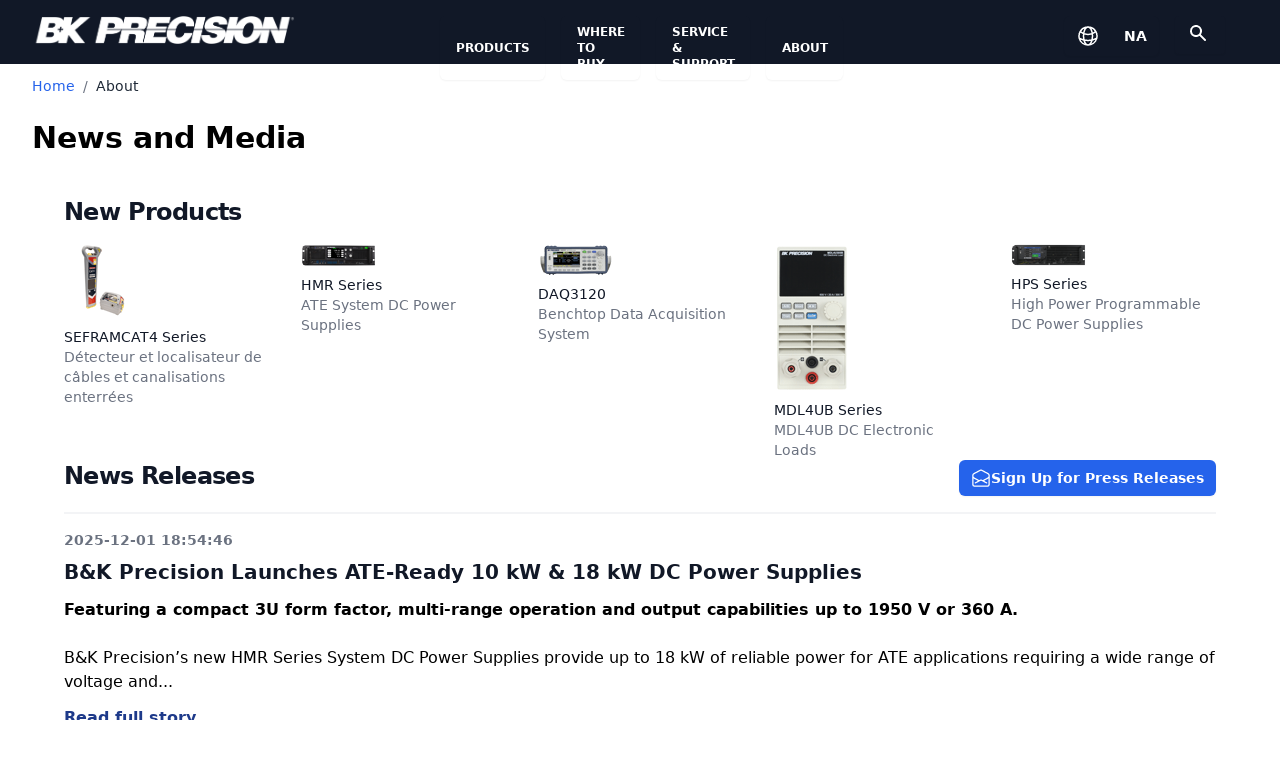

--- FILE ---
content_type: text/html; charset=UTF-8
request_url: https://www.bkprecision.com/about/news-media?change_language=zh
body_size: 13733
content:

<!DOCTYPE html>
<html lang="en">
<head>
    <meta charset="utf-8">
    <meta name="viewport" content="width=device-width, initial-scale=1">
    <title>
        B&amp;K Precision Corporation
    </title>
    <meta name="description" content="B&amp;K Precision designs and manufactures reliable and cost-effective test and measurement equipment, used for a wide range of applications by engineers and techs.">
    <meta name="msvalidate.01" content="99C560BB82E9B5D8732707ACF0392767" />
    <script src="https://unpkg.com/flowbite@1.4.7/dist/flowbite.js" type="a48b87deb82518c1fa450148-text/javascript"></script>
    <meta http-equiv="X-UA-Compatible" content="IE=edge">
    <meta name="viewport" content="width=device-width, initial-scale=1">
    <link rel=“icon” href=”favicon_0523.ico” sizes="32x32" type=“image/x-icon”>
    <link rel=“shortcut icon” href=“favicon_0523.ico” sizes="32x32" type=“image/x-icon”>
    <script src='https://www.google.com/recaptcha/api.js' type="a48b87deb82518c1fa450148-text/javascript"></script>
    <link href="https://cdnjs.cloudflare.com/ajax/libs/font-awesome/6.5.0/css/all.min.css" rel="stylesheet">

            <!-- Google tag (gtag.js) -->
        
        <script async src="https://www.googletagmanager.com/gtag/js?id=G-FH7MR919NX" type="a48b87deb82518c1fa450148-text/javascript"></script>
        <script type="a48b87deb82518c1fa450148-text/javascript">
        window.dataLayer = window.dataLayer || [];
        function gtag(){dataLayer.push(arguments);}
        gtag('js', new Date());
        gtag('config', 'G-FH7MR919NX');
        </script>

    <script type="a48b87deb82518c1fa450148-text/javascript">(function(w,d,s,l,i){w[l]=w[l]||[];w[l].push({'gtm.start':
    new Date().getTime(),event:'gtm.js'});var f=d.getElementsByTagName(s)[0],
    j=d.createElement(s),dl=l!='dataLayer'?'&l='+l:'';j.async=true;j.src=
    'https://www.googletagmanager.com/gtm.js?id='+i+dl;f.parentNode.insertBefore(j,f);
    })(window,document,'script','dataLayer','GTM-5NJP');</script>
    
    
    <!-- Livewire Styles --><style >[wire\:loading][wire\:loading], [wire\:loading\.delay][wire\:loading\.delay], [wire\:loading\.inline-block][wire\:loading\.inline-block], [wire\:loading\.inline][wire\:loading\.inline], [wire\:loading\.block][wire\:loading\.block], [wire\:loading\.flex][wire\:loading\.flex], [wire\:loading\.table][wire\:loading\.table], [wire\:loading\.grid][wire\:loading\.grid], [wire\:loading\.inline-flex][wire\:loading\.inline-flex] {display: none;}[wire\:loading\.delay\.none][wire\:loading\.delay\.none], [wire\:loading\.delay\.shortest][wire\:loading\.delay\.shortest], [wire\:loading\.delay\.shorter][wire\:loading\.delay\.shorter], [wire\:loading\.delay\.short][wire\:loading\.delay\.short], [wire\:loading\.delay\.default][wire\:loading\.delay\.default], [wire\:loading\.delay\.long][wire\:loading\.delay\.long], [wire\:loading\.delay\.longer][wire\:loading\.delay\.longer], [wire\:loading\.delay\.longest][wire\:loading\.delay\.longest] {display: none;}[wire\:offline][wire\:offline] {display: none;}[wire\:dirty]:not(textarea):not(input):not(select) {display: none;}:root {--livewire-progress-bar-color: #2299dd;}[x-cloak] {display: none !important;}[wire\:cloak] {display: none !important;}dialog#livewire-error::backdrop {background-color: rgba(0, 0, 0, .6);}</style>
    <link rel="preload" as="style" href="https://www.bkprecision.com/build/assets/app-DAIgyc5T.css" /><link rel="modulepreload" as="script" href="https://www.bkprecision.com/build/assets/app-BCYGy1zT.js" /><link rel="stylesheet" href="https://www.bkprecision.com/build/assets/app-DAIgyc5T.css" data-navigate-track="reload" /><script type="a48b87deb82518c1fa450148-module" src="https://www.bkprecision.com/build/assets/app-BCYGy1zT.js" data-navigate-track="reload"></script></head>

<!-- Google Tag Manager (noscript) -->
<noscript><iframe src="https://www.googletagmanager.com/ns.html?id=GTM-5NJP"
    height="0" width="0" style="display:none;visibility:hidden"></iframe></noscript>
    <!-- End Google Tag Manager (noscript) -->
<body x-data="$store.global" x-init="initial()">

            <nav class="bg-gray-900" x-data='{ showMobileMenu: false }'>
        <div class="mx-6 pt-4 h-16">
            <div class="grid grid-cols-12 gap-4">
                <div class="h-full pl-2 col-span-4">
                                            <a href="/"><img class="h-7 inline col-span-4" src="https://bkpmedia.s3.us-west-1.amazonaws.com/images/bk_logo_wht.png" alt=""></a>
                                    </div>

                
                <div class="hidden lg:block">
                    <div class="flex space-x-4" x-data="{ productsOpen: false, whereToBuyOpen: false, supportOpen: false, aboutOpen: false }">
                        <div class="relative z-50 flex-initial inline-flex shadow-sm rounded-md" x-data="{ navOpen: false }">
      <a
          type="button"
          class="relative text-xs inline-flex text-nowrap items-center px-4 py-2
          font-bold text-white uppercase rounded hover:bg-gray-800 focus:z-10 cursor hover:cursor-pointer"
          x-id="['home-navigation-button']"
          @mouseover="navOpen = true"
          @mouseleave="navOpen = false"
          href=https://www.bkprecision.com/products
      >
        Products
      </a>

              <div class="relative block -ml-px">
        
        <div
            class="absolute right-0 w-56 -mr-1 bg-white shadow-lg mt-6 origin-bottom-left rounded-md ring-1 ring-black ring-opacity-5 focus:outline-none"
            role="menu"
            aria-orientation="vertical"
            aria-labelledby="option-menu-button"
            tabindex="-1"
            :id="$id('home-navigation-button')"
            x-show="navOpen"
            @mouseover="navOpen = true"
            @mouseleave="navOpen = false"
            x-cloak
        >

          <div class="py-1 overflow-hidden" role="none" x-cloak>
                            <a href="/home/power-supplies"
                     class="block px-4 py-2 text-sm
                     hover:bg-gray-800 hover:text-white
                        text-gray-600" role="menuitem" tabindex="-1">Power Supplies</a>
                            <a href="/home/dc-electronic-loads"
                     class="block px-4 py-2 text-sm
                     hover:bg-gray-800 hover:text-white
                        text-gray-600" role="menuitem" tabindex="-1">DC Electronic Loads</a>
                            <a href="/home/oscilloscopes"
                     class="block px-4 py-2 text-sm
                     hover:bg-gray-800 hover:text-white
                        text-gray-600" role="menuitem" tabindex="-1">Oscilloscopes</a>
                            <a href="/home/signal-generators"
                     class="block px-4 py-2 text-sm
                     hover:bg-gray-800 hover:text-white
                        text-gray-600" role="menuitem" tabindex="-1">Signal Generators</a>
                            <a href="/home/multimeters"
                     class="block px-4 py-2 text-sm
                     hover:bg-gray-800 hover:text-white
                        text-gray-600" role="menuitem" tabindex="-1">Multimeters</a>
                            <a href="/home/component-testers"
                     class="block px-4 py-2 text-sm
                     hover:bg-gray-800 hover:text-white
                        text-gray-600" role="menuitem" tabindex="-1">Component Testers</a>
                            <a href="/home/data-acquisition-recorders-loggers"
                     class="block px-4 py-2 text-sm
                     hover:bg-gray-800 hover:text-white
                        text-gray-600" role="menuitem" tabindex="-1">Data Acquisition Recorders &amp; Loggers</a>
                            <a href="/home/rf-test-instruments"
                     class="block px-4 py-2 text-sm
                     hover:bg-gray-800 hover:text-white
                        text-gray-600" role="menuitem" tabindex="-1">RF Test</a>
                            <a href="/products/frequency-counters"
                     class="block px-4 py-2 text-sm
                     hover:bg-gray-800 hover:text-white
                        text-gray-600" role="menuitem" tabindex="-1">Frequency Counters</a>
                            <a href="/home/electrical-battery-testers"
                     class="block px-4 py-2 text-sm
                     hover:bg-gray-800 hover:text-white
                        text-gray-600" role="menuitem" tabindex="-1">Battery Testers</a>
                            <a href="/home/environmental-testers"
                     class="block px-4 py-2 text-sm
                     hover:bg-gray-800 hover:text-white
                        text-gray-600" role="menuitem" tabindex="-1">Environmental</a>
                            <a href="/home/electrical-testers"
                     class="block px-4 py-2 text-sm
                     hover:bg-gray-800 hover:text-white
                        text-gray-600" role="menuitem" tabindex="-1">Electrical Testers</a>
                            <a href="/home/accessories"
                     class="block px-4 py-2 text-sm
                     hover:bg-gray-800 hover:text-white
                        text-gray-600" role="menuitem" tabindex="-1">Accessories</a>
                      </div>

        </div>
        
      </div>
            </div>
                        <div class="relative z-50 flex-initial inline-flex shadow-sm rounded-md" x-data="{ navOpen: false }">
      <a
          type="button"
          class="relative text-xs inline-flex text-nowrap items-center px-4 py-2
          font-bold text-white uppercase rounded hover:bg-gray-800 focus:z-10 cursor hover:cursor-pointer"
          x-id="['home-navigation-button']"
          @mouseover="navOpen = true"
          @mouseleave="navOpen = false"
          href=https://www.bkprecision.com/wtb/where-to-buy
      >
        Where to Buy
      </a>

              <div class="relative block -ml-px">
        
        <div
            class="absolute right-0 w-56 -mr-1 bg-white shadow-lg mt-6 origin-bottom-left rounded-md ring-1 ring-black ring-opacity-5 focus:outline-none"
            role="menu"
            aria-orientation="vertical"
            aria-labelledby="option-menu-button"
            tabindex="-1"
            :id="$id('home-navigation-button')"
            x-show="navOpen"
            @mouseover="navOpen = true"
            @mouseleave="navOpen = false"
            x-cloak
        >

          <div class="py-1 overflow-hidden" role="none" x-cloak>
                            <a href="https://www.bkprecision-storefront.com"
                     class="block px-4 py-2 text-sm
                     hover:bg-gray-800 hover:text-white
                        text-blue-900 font-semibold" role="menuitem" tabindex="-1">B&amp;K Refurbished / Clearance</a>
                            <a href="/wtb/promo10"
                     class="block px-4 py-2 text-sm
                     hover:bg-gray-800 hover:text-white
                        text-blue-900 font-semibold" role="menuitem" tabindex="-1">10% Off Promo for Education</a>
                      </div>

        </div>
        
      </div>
            </div>
                        <div class="relative z-50 flex-initial inline-flex shadow-sm rounded-md" x-data="{ navOpen: false }">
      <a
          type="button"
          class="relative text-xs inline-flex text-nowrap items-center px-4 py-2
          font-bold text-white uppercase rounded hover:bg-gray-800 focus:z-10 cursor hover:cursor-pointer"
          x-id="['home-navigation-button']"
          @mouseover="navOpen = true"
          @mouseleave="navOpen = false"
          href=https://www.bkprecision.com/support
      >
        Service &amp; Support
      </a>

              <div class="relative block -ml-px">
        
        <div
            class="absolute right-0 w-56 -mr-1 bg-white shadow-lg mt-6 origin-bottom-left rounded-md ring-1 ring-black ring-opacity-5 focus:outline-none"
            role="menu"
            aria-orientation="vertical"
            aria-labelledby="option-menu-button"
            tabindex="-1"
            :id="$id('home-navigation-button')"
            x-show="navOpen"
            @mouseover="navOpen = true"
            @mouseleave="navOpen = false"
            x-cloak
        >

          <div class="py-1 overflow-hidden" role="none" x-cloak>
                            <a href="https://github.com/BKPrecisionCorp"
                     class="block px-4 py-2 text-sm
                     hover:bg-gray-800 hover:text-white
                        text-gray-600" role="menuitem" tabindex="-1">Software Repository (Github)</a>
                            <a href="https://my.bkprecision.com"
                     class="block px-4 py-2 text-sm
                     hover:bg-gray-800 hover:text-white
                        text-blue-900 font-semibold" role="menuitem" tabindex="-1">MyBK (RMA, Warranty Registration, etc.)</a>
                            <a href="/support/estimate"
                     class="block px-4 py-2 text-sm
                     hover:bg-gray-800 hover:text-white
                        text-gray-600" role="menuitem" tabindex="-1">Calibration &amp; Repair Cost Estimation</a>
                            <a href="/knowledge"
                     class="block px-4 py-2 text-sm
                     hover:bg-gray-800 hover:text-white
                        text-gray-600" role="menuitem" tabindex="-1">Knowledge Base</a>
                            <a href="/support/request/parts-and-documentation"
                     class="block px-4 py-2 text-sm
                     hover:bg-gray-800 hover:text-white
                        text-gray-600" role="menuitem" tabindex="-1">Request Parts, Documentation, or Old Manuals</a>
                            <a href="/support/request/technician"
                     class="block px-4 py-2 text-sm
                     hover:bg-gray-800 hover:text-white
                        text-gray-600" role="menuitem" tabindex="-1">Contact Technical Support</a>
                            <a href="/support/downloads"
                     class="block px-4 py-2 text-sm
                     hover:bg-gray-800 hover:text-white
                        text-gray-600" role="menuitem" tabindex="-1">Downloads (Software, Images, Guides, etc..)</a>
                            <a href="/support/service-centers"
                     class="block px-4 py-2 text-sm
                     hover:bg-gray-800 hover:text-white
                        text-gray-600" role="menuitem" tabindex="-1">Service Centers</a>
                      </div>

        </div>
        
      </div>
            </div>
                        <div class="relative z-50 flex-initial inline-flex shadow-sm rounded-md" x-data="{ navOpen: false }">
      <a
          type="button"
          class="relative text-xs inline-flex text-nowrap items-center px-4 py-2
          font-bold text-white uppercase rounded hover:bg-gray-800 focus:z-10 cursor hover:cursor-pointer"
          x-id="['home-navigation-button']"
          @mouseover="navOpen = true"
          @mouseleave="navOpen = false"
          href=https://www.bkprecision.com/about/about-us
      >
        About
      </a>

              <div class="relative block -ml-px">
        
        <div
            class="absolute right-0 w-56 -mr-1 bg-white shadow-lg mt-6 origin-bottom-left rounded-md ring-1 ring-black ring-opacity-5 focus:outline-none"
            role="menu"
            aria-orientation="vertical"
            aria-labelledby="option-menu-button"
            tabindex="-1"
            :id="$id('home-navigation-button')"
            x-show="navOpen"
            @mouseover="navOpen = true"
            @mouseleave="navOpen = false"
            x-cloak
        >

          <div class="py-1 overflow-hidden" role="none" x-cloak>
                            <a href="/about/about-us"
                     class="block px-4 py-2 text-sm
                     hover:bg-gray-800 hover:text-white
                        text-gray-600" role="menuitem" tabindex="-1">Company Profile</a>
                            <a href="/about/news-media"
                     class="block px-4 py-2 text-sm
                     hover:bg-gray-800 hover:text-white
                        text-gray-600" role="menuitem" tabindex="-1">News &amp; Media</a>
                            <a href="/about/iso-certification"
                     class="block px-4 py-2 text-sm
                     hover:bg-gray-800 hover:text-white
                        text-gray-600" role="menuitem" tabindex="-1">ISO Certification &amp; Compliance</a>
                            <a href="/about/employment"
                     class="block px-4 py-2 text-sm
                     hover:bg-gray-800 hover:text-white
                        text-gray-600" role="menuitem" tabindex="-1">Employment</a>
                            <a href="/about/trade-shows"
                     class="block px-4 py-2 text-sm
                     hover:bg-gray-800 hover:text-white
                        text-gray-600" role="menuitem" tabindex="-1">Trade Shows</a>
                      </div>

        </div>
        
      </div>
            </div>
                    </div>
                </div>

                

                
                <div class="col-span-5"></div>

                <div>
                    <div class="hidden lg:flex"><div>
    <button
        type="button"
        class="inline-flex w-full rounded-md bg-gray-900 text-sm font-medium text-gray-700 shadow-sm hover:bg-gray-800"
        id="menu-button" aria-expanded="true" aria-haspopup="true" @click="languageOpen = !languageOpen" />

        <div>
            <!-- Heroicon name: globe-alt -->
            <svg class="m-2 h-6 w-8 text-white" xmlns="http://www.w3.org/2000/svg" fill="none" viewBox="0 0 24 24" stroke-width="1.5" stroke="currentColor" class="w-6 h-6 text-white">
                <path stroke-linecap="round" stroke-linejoin="round" d="M12 21a9.004 9.004 0 008.716-6.747M12 21a9.004 9.004 0 01-8.716-6.747M12 21c2.485 0 4.5-4.03 4.5-9S14.485 3 12 3m0 18c-2.485 0-4.5-4.03-4.5-9S9.515 3 12 3m0 0a8.997 8.997 0 017.843 4.582M12 3a8.997 8.997 0 00-7.843 4.582m15.686 0A11.953 11.953 0 0112 10.5c-2.998 0-5.74-1.1-7.843-2.918m15.686 0A8.959 8.959 0 0121 12c0 .778-.099 1.533-.284 2.253m0 0A17.919 17.919 0 0112 16.5c-3.162 0-6.133-.815-8.716-2.247m0 0A9.015 9.015 0 013 12c0-1.605.42-3.113 1.157-4.418" />
            </svg>
        </div>
        <p class="text-white font-bold my-2 mx-3 pt-0.5 uppercase">na</p>

    <!-- Dropdown start -->
    <div
        x-cloak
        class="absolute inset-x-0 top-20 z-40 bg-white shadow-lg"
        role="menu"
        aria-orientation="vertical"
        aria-labelledby="menu-button"
        tabindex="-1"
        x-show="languageOpen"
        @mouseover="languageOpen = true"
        @mouseleave="languageOpen = false"
    >
    <div class="mx-auto grid max-w-7xl grid-cols-1 gap-2 sm:grid-cols-2 sm:gap-x-6 sm:gap-y-0 pb-3 lg:grid-cols-6 lg:gap-4 lg:px-2 xl:gap-8">
                    <div
    id="na-button"
    class="group relative -mx-3 flex gap-6 p-3 text-sm leading-6 rounded-lg hover:bg-gray-100 sm:flex-col sm:p-6
    border-2 border-gray-200"
 >
 
      <a href="https://www.bkprecision.com/about/news-media?region_code=na"><span class="font-semibold text-md inline text-gray-900">North America</span>
          <p class="text-md mt-1 text-gray-600"> (
                                        English
                                  )
        </p>
    </a>
</div>
                    <div
    id="la-button"
    class="group relative -mx-3 flex gap-6 p-3 text-sm leading-6 rounded-lg hover:bg-gray-100 sm:flex-col sm:p-6
    "
 >
 
      <a href="https://www.bkprecision.com/about/news-media?region_code=la"><span class="font-semibold text-md inline text-gray-900">Latin America</span>
          <p class="text-md mt-1 text-gray-600"> (
                                        Español
                                  )
        </p>
    </a>
</div>
                    <div
    id="fr-button"
    class="group relative -mx-3 flex gap-6 p-3 text-sm leading-6 rounded-lg hover:bg-gray-100 sm:flex-col sm:p-6
    "
 >
 
      <a href="https://www.bkprecision.com/about/news-media?region_code=fr"><span class="font-semibold text-md inline text-gray-900">France</span>
          <p class="text-md mt-1 text-gray-600"> (
                                        Français
                                  )
        </p>
    </a>
</div>
                    <div
    id="eu-button"
    class="group relative -mx-3 flex gap-6 p-3 text-sm leading-6 rounded-lg hover:bg-gray-100 sm:flex-col sm:p-6
    "
 >
 
      <a href="https://www.bkprecision.com/about/news-media?region_code=eu"><span class="font-semibold text-md inline text-gray-900">Europe</span>
          <p class="text-md mt-1 text-gray-600"> (
                                        English
                                  )
        </p>
    </a>
</div>
                    <div
    id="ma-button"
    class="group relative -mx-3 flex gap-6 p-3 text-sm leading-6 rounded-lg hover:bg-gray-100 sm:flex-col sm:p-6
    "
 >
 
      <a href="https://www.bkprecision.com/about/news-media?region_code=ma"><span class="font-semibold text-md inline text-gray-900">Middle East and Africa</span>
          <p class="text-md mt-1 text-gray-600"> (
                                        English
                                  )
        </p>
    </a>
</div>
                    <div
    id="as-button"
    class="group relative -mx-3 flex gap-6 p-3 text-sm leading-6 rounded-lg hover:bg-gray-100 sm:flex-col sm:p-6
    "
 >
 
      <a href="https://www.bkprecision.com/about/news-media?region_code=as"><span class="font-semibold text-md inline text-gray-900">Asia</span>
          <p class="text-md mt-1 text-gray-600"> (
                                        English
                          )
        </p>
    </a>
</div>
            </div>
</div>
</div>
                    <div class="hidden lg:flex"><div class="relative ml-4">
    <button type="button"
        class="inline-flex items-center px-3 border border-transparent text-xs font-medium rounded shadow-sm text-white bg-gray-900 hover:bg-gray-800"
        @click="showSearchResults = ! showSearchResults;
                $nextTick(() => document.getElementById('home_nav_search').focus()
        )"
    >
        <svg class="my-1.5 w-6 h-6 text-white" xmlns="http://www.w3.org/2000/svg" viewBox="0 0 24 24" fill="currentColor"
            aria-hidden="true">
            <path fill-rule="evenodd"
                d="M8 4a4 4 0 100 8 4 4 0 000-8zM2 8a6 6 0 1110.89 3.476l4.817 4.817a1 1 0 01-1.414 1.414l-4.816-4.816A6 6 0 012 8z"
                clip-rule="evenodd" />
    </button>
</div>
</div>
                </div>

            </div>

        <div class="flex justify-center flex-1 px-2 lg:ml-6 lg:justify-end">
            <div class="flex lg:hidden">

                <!-- Mobile menu button -->
                <button type="button"
                    class="absolute right-4 top-3 p-2 text-gray-400 rounded-md hover:text-white hover:bg-gray-700 focus:outline-none focus:ring-2 focus:ring-inset focus:ring-white"
                    aria-controls="mobile-menu" aria-expanded="false"
                    @click = "showMobileMenu = ! showMobileMenu"
                >
                    <span class="sr-only">Open main menu</span>

                    <!-- Icon when menu is closed.  Heroicon name: outline/menu Menu open: "hidden", Menu closed: "block" -->
                    

                    <svg class="w-6 h-6"
                        :class="! showMobileMenu ? '' : 'hidden' "
                        xmlns="http://www.w3.org/2000/svg" fill="none" viewBox="0 0 24 24"
                        stroke="currentColor" aria-hidden="true"
                    >
                        <path stroke-linecap="round" stroke-linejoin="round" stroke-width="2"
                            d="M4 6h16M4 12h16M4 18h16" />
                    </svg>

                    <span x-show="showMobileMenu">
                        <!-- Icon when menu is open. Heroicon name: outline/x Menu open: "block", Menu closed: "hidden" -->
                        <svg class="w-6 h-6" xmlns="http://www.w3.org/2000/svg" fill="none" viewBox="0 0 24 24"
                            stroke="currentColor" aria-hidden="true">
                            <path stroke-linecap="round" stroke-linejoin="round" stroke-width="2"
                                d="M6 18L18 6M6 6l12 12" />
                        </svg>
                    </span>

                </button>
            </div>
            <div class="hidden lg:block lg:ml-4">
                <div class="flex items-center">
                    <div class="relative flex-shrink-0 ml-4">
                        <div>
                            <button type="button"
                                class="flex text-sm text-white bg-gray-800 rounded-full focus:outline-none focus:ring-2 focus:ring-offset-2 focus:ring-offset-gray-800 focus:ring-white"
                                id="user-menu-button" aria-expanded="false" aria-haspopup="true">
                                <span class="sr-only">Open user menu</span>
                            </button>
                        </div>
                    </div>
                </div>
            </div>
        </div>
    </div>

    </div>

    <!-- Mobile menu, show/hide based on menu state. -->
    <div class="lg:hidden w-full" id="mobile-menu" x-show="showMobileMenu">
        <div class="px-2 pt-2 pb-3">
            <!-- Current: "bg-gray-900 text-white", Default: "text-gray-300 hover:bg-gray-700 hover:text-white" -->
            <a href="https://www.bkprecision.com/products" class="block px-3 py-2 text-base font-medium text-white bg-gray-900 rounded-md">Products</a>
            <a href="https://www.bkprecision.com/wtb/where-to-buy" class="block px-3 py-2 text-base font-medium text-gray-300 hover:bg-gray-700 hover:text-white rounded-md">Where To Buy</a>
            <a href="https://www.bkprecision.com/support" class="block px-3 py-2 text-base font-medium text-gray-300 hover:bg-gray-700 hover:text-white rounded-md">Support</a>
            <a href="https://www.bkprecision.com/about/about-us" class="block px-3 py-2 text-base font-medium text-gray-300 hover:bg-gray-700 hover:text-white rounded-md">About Us</a>
            <a
                class="block px-3 py-2 text-base font-medium text-gray-300 hover:bg-gray-700 hover:text-white rounded-md"
                @click="showSearchResults = ! showSearchResults;"
            >Search B&amp;K Precision</a>
            <hr class="my-2 px-2 border border-gray-700">
            <div class="grid grid-flow-col grid-rows-2 grid-cols-3 gap-4">
                                    <div class="mx-1 mt-2 px-3 py-4 text-sm font-bold text-white rounded-md text-center
                        border-2 border-yellow-500
                    ">

                    <a class="hover:underline hover:cursor"
                        href="https://www.bkprecision.com/about/news-media?region_code=na
                              ">
                        North America
                    </a>
                        <div class="mx-auto">
                            <svg class="mt-1 h-4 w-4 inline" xmlns="http://www.w3.org/2000/svg" fill="none" viewBox="0 0 24 24" stroke-width="1.5" stroke="currentColor">
                                <path stroke-linecap="round" stroke-linejoin="round" d="M12 21a9.004 9.004 0 008.716-6.747M12 21a9.004 9.004 0 01-8.716-6.747M12 21c2.485 0 4.5-4.03 4.5-9S14.485 3 12 3m0 18c-2.485 0-4.5-4.03-4.5-9S9.515 3 12 3m0 0a8.997 8.997 0 017.843 4.582M12 3a8.997 8.997 0 00-7.843 4.582m15.686 0A11.953 11.953 0 0112 10.5c-2.998 0-5.74-1.1-7.843-2.918m15.686 0A8.959 8.959 0 0121 12c0 .778-.099 1.533-.284 2.253m0 0A17.919 17.919 0 0112 16.5c-3.162 0-6.133-.815-8.716-2.247m0 0A9.015 9.015 0 013 12c0-1.605.42-3.113 1.157-4.418"></path>
                            </svg>
                        </div>
                    </div>
                                    <div class="mx-1 mt-2 px-3 py-4 text-sm font-bold text-white rounded-md text-center
                        
                    ">

                    <a class="hover:underline hover:cursor"
                        href="https://www.bkprecision.com/about/news-media?region_code=la
                              ">
                        Latin America
                    </a>
                        <div class="mx-auto">
                            <svg class="mt-1 h-4 w-4 inline" xmlns="http://www.w3.org/2000/svg" fill="none" viewBox="0 0 24 24" stroke-width="1.5" stroke="currentColor">
                                <path stroke-linecap="round" stroke-linejoin="round" d="M12 21a9.004 9.004 0 008.716-6.747M12 21a9.004 9.004 0 01-8.716-6.747M12 21c2.485 0 4.5-4.03 4.5-9S14.485 3 12 3m0 18c-2.485 0-4.5-4.03-4.5-9S9.515 3 12 3m0 0a8.997 8.997 0 017.843 4.582M12 3a8.997 8.997 0 00-7.843 4.582m15.686 0A11.953 11.953 0 0112 10.5c-2.998 0-5.74-1.1-7.843-2.918m15.686 0A8.959 8.959 0 0121 12c0 .778-.099 1.533-.284 2.253m0 0A17.919 17.919 0 0112 16.5c-3.162 0-6.133-.815-8.716-2.247m0 0A9.015 9.015 0 013 12c0-1.605.42-3.113 1.157-4.418"></path>
                            </svg>
                        </div>
                    </div>
                                    <div class="mx-1 mt-2 px-3 py-4 text-sm font-bold text-white rounded-md text-center
                        
                    ">

                    <a class="hover:underline hover:cursor"
                        href="https://www.bkprecision.com/about/news-media?region_code=fr
                              ">
                        France
                    </a>
                        <div class="mx-auto">
                            <svg class="mt-1 h-4 w-4 inline" xmlns="http://www.w3.org/2000/svg" fill="none" viewBox="0 0 24 24" stroke-width="1.5" stroke="currentColor">
                                <path stroke-linecap="round" stroke-linejoin="round" d="M12 21a9.004 9.004 0 008.716-6.747M12 21a9.004 9.004 0 01-8.716-6.747M12 21c2.485 0 4.5-4.03 4.5-9S14.485 3 12 3m0 18c-2.485 0-4.5-4.03-4.5-9S9.515 3 12 3m0 0a8.997 8.997 0 017.843 4.582M12 3a8.997 8.997 0 00-7.843 4.582m15.686 0A11.953 11.953 0 0112 10.5c-2.998 0-5.74-1.1-7.843-2.918m15.686 0A8.959 8.959 0 0121 12c0 .778-.099 1.533-.284 2.253m0 0A17.919 17.919 0 0112 16.5c-3.162 0-6.133-.815-8.716-2.247m0 0A9.015 9.015 0 013 12c0-1.605.42-3.113 1.157-4.418"></path>
                            </svg>
                        </div>
                    </div>
                                    <div class="mx-1 mt-2 px-3 py-4 text-sm font-bold text-white rounded-md text-center
                        
                    ">

                    <a class="hover:underline hover:cursor"
                        href="https://www.bkprecision.com/about/news-media?region_code=eu
                              ">
                        Europe
                    </a>
                        <div class="mx-auto">
                            <svg class="mt-1 h-4 w-4 inline" xmlns="http://www.w3.org/2000/svg" fill="none" viewBox="0 0 24 24" stroke-width="1.5" stroke="currentColor">
                                <path stroke-linecap="round" stroke-linejoin="round" d="M12 21a9.004 9.004 0 008.716-6.747M12 21a9.004 9.004 0 01-8.716-6.747M12 21c2.485 0 4.5-4.03 4.5-9S14.485 3 12 3m0 18c-2.485 0-4.5-4.03-4.5-9S9.515 3 12 3m0 0a8.997 8.997 0 017.843 4.582M12 3a8.997 8.997 0 00-7.843 4.582m15.686 0A11.953 11.953 0 0112 10.5c-2.998 0-5.74-1.1-7.843-2.918m15.686 0A8.959 8.959 0 0121 12c0 .778-.099 1.533-.284 2.253m0 0A17.919 17.919 0 0112 16.5c-3.162 0-6.133-.815-8.716-2.247m0 0A9.015 9.015 0 013 12c0-1.605.42-3.113 1.157-4.418"></path>
                            </svg>
                        </div>
                    </div>
                                    <div class="mx-1 mt-2 px-3 py-4 text-sm font-bold text-white rounded-md text-center
                        
                    ">

                    <a class="hover:underline hover:cursor"
                        href="https://www.bkprecision.com/about/news-media?region_code=ma
                              ">
                        Middle East and Africa
                    </a>
                        <div class="mx-auto">
                            <svg class="mt-1 h-4 w-4 inline" xmlns="http://www.w3.org/2000/svg" fill="none" viewBox="0 0 24 24" stroke-width="1.5" stroke="currentColor">
                                <path stroke-linecap="round" stroke-linejoin="round" d="M12 21a9.004 9.004 0 008.716-6.747M12 21a9.004 9.004 0 01-8.716-6.747M12 21c2.485 0 4.5-4.03 4.5-9S14.485 3 12 3m0 18c-2.485 0-4.5-4.03-4.5-9S9.515 3 12 3m0 0a8.997 8.997 0 017.843 4.582M12 3a8.997 8.997 0 00-7.843 4.582m15.686 0A11.953 11.953 0 0112 10.5c-2.998 0-5.74-1.1-7.843-2.918m15.686 0A8.959 8.959 0 0121 12c0 .778-.099 1.533-.284 2.253m0 0A17.919 17.919 0 0112 16.5c-3.162 0-6.133-.815-8.716-2.247m0 0A9.015 9.015 0 013 12c0-1.605.42-3.113 1.157-4.418"></path>
                            </svg>
                        </div>
                    </div>
                                    <div class="mx-1 mt-2 px-3 py-4 text-sm font-bold text-white rounded-md text-center
                        
                    ">

                    <a class="hover:underline hover:cursor"
                        href="https://www.bkprecision.com/about/news-media?region_code=as
                              ">
                        Asia
                    </a>
                        <div class="mx-auto">
                            <svg class="mt-1 h-4 w-4 inline" xmlns="http://www.w3.org/2000/svg" fill="none" viewBox="0 0 24 24" stroke-width="1.5" stroke="currentColor">
                                <path stroke-linecap="round" stroke-linejoin="round" d="M12 21a9.004 9.004 0 008.716-6.747M12 21a9.004 9.004 0 01-8.716-6.747M12 21c2.485 0 4.5-4.03 4.5-9S14.485 3 12 3m0 18c-2.485 0-4.5-4.03-4.5-9S9.515 3 12 3m0 0a8.997 8.997 0 017.843 4.582M12 3a8.997 8.997 0 00-7.843 4.582m15.686 0A11.953 11.953 0 0112 10.5c-2.998 0-5.74-1.1-7.843-2.918m15.686 0A8.959 8.959 0 0121 12c0 .778-.099 1.533-.284 2.253m0 0A17.919 17.919 0 0112 16.5c-3.162 0-6.133-.815-8.716-2.247m0 0A9.015 9.015 0 013 12c0-1.605.42-3.113 1.157-4.418"></path>
                            </svg>
                        </div>
                    </div>
                            </div>

        </div>
    </div>
</nav>
    
    <span x-cloak x-show="showSearchResults">
        <div wire:snapshot="{&quot;data&quot;:{&quot;query&quot;:&quot;&quot;,&quot;region&quot;:&quot;na&quot;,&quot;language&quot;:&quot;en&quot;},&quot;memo&quot;:{&quot;id&quot;:&quot;JYYNPzGvrxYOA9c2Hrq7&quot;,&quot;name&quot;:&quot;site-search&quot;,&quot;path&quot;:&quot;about\/news-media&quot;,&quot;method&quot;:&quot;GET&quot;,&quot;release&quot;:&quot;a-a-a&quot;,&quot;children&quot;:[],&quot;scripts&quot;:[],&quot;assets&quot;:[],&quot;errors&quot;:[],&quot;locale&quot;:&quot;en&quot;},&quot;checksum&quot;:&quot;20ec2aa9db028f75c7f035b8ff114633f88e783341100d33de41f7b0d0eb0070&quot;}" wire:effects="[]" wire:id="JYYNPzGvrxYOA9c2Hrq7"
	class="relative z-50 inset-0 bg-gray-800 bg-opacity-60 transition-opacity"
	aria-labelledby="modal-title"
	role="dialog"
	aria-modal="true"
	x-transition:enter="ease-out duration-200"
	x-transition:enter-start="opacity-0"
	x-transition:enter-end="opacity-100"
	x-transition:leave="ease-in duration-150"
	x-transition:leave-start="opacity-100"
	x-transition:leave-end="opacity-0"
	x-show="showSearchResults"
	@keyup.escape="showSearchResults = ! showSearchResults"
>
<div class="fixed inset-0 bg-gray-700 bg-opacity-60 transition-opacity">
</div>
  <div class="fixed inset-0 z-10 overflow-y-auto p-4 sm:p-6 md:p-20">
    <div class="mx-auto max-w-xl transform divide-y divide-gray-100 overflow-hidden rounded-xl bg-white shadow-2xl ring-1 ring-black ring-opacity-5 transition-all">
      <div class="relative">
        <div class="absolute top-0 right-0 pt-4 pr-4">
          <button @click="showSearchResults = ! showSearchResults" wire:click="resetProperties" type="button" class="rounded-md bg-white text-gray-400 hover:text-gray-500 focus:outline-none focus:ring-2 hover:ring-gray-400 focus:ring-gray-400 focus:ring-offset-2">
            <span class="sr-only">Close</span>
            <!-- Heroicon name: outline/x-mark -->
            <svg class="h-6 w-6" xmlns="http://www.w3.org/2000/svg" fill="none" viewBox="0 0 24 24" stroke-width="1.5" stroke="currentColor" aria-hidden="true">
              <path stroke-linecap="round" stroke-linejoin="round" d="M6 18L18 6M6 6l12 12" />
            </svg>
          </button>
        </div>

        <input
            wire:model.live="query"
            id="home_nav_search"
            class="h-12 w-full border-0 bg-transparent px-6 text-gray-800 placeholder-gray-400 sm:text-sm focus:outline-none focus:ring-0"
            placeholder="Search..."
            role="combobox"
            aria-expanded="false"
            aria-controls="options"
            autocomplete="off"
        />

      </div>

      <!--[if BLOCK]><![endif]-->	  	<div class="px-6 text-center text-sm sm:px-14">
    <!--[if BLOCK]><![endif]--><!--[if ENDBLOCK]><![endif]--></div>      <!--[if ENDBLOCK]><![endif]-->
      <div class="hidden flex-wrap items-center bg-gray-50 py-2.5 px-4 text-xs text-gray-700 lg:flex">
          Press
          <kbd class="mx-1 flex h-7 w-7 items-center justify-center rounded border border-gray-400 bg-white font-semibold text-gray-900 sm:mx-2">Esc</kbd> <span class="md:hidden">to close the window</span>
          <span class="hidden md:inline">to close the search</span>
      </div>

    </div>
  </div>
</div>
    </span>
        <main class="max-w-7xl mx-auto px-4 sm:px-6 lg:px-8"><nav class="container mx-auto">
        <ol class="flex flex-wrap pt-3 pb-4 text-sm text-gray-800 rounded">
            
                                    <li>
                        <a href="https://www.bkprecision.com" class="text-blue-600 hover:text-blue-900 hover:underline focus:text-blue-900 focus:underline">
                            Home
                        </a>
                    </li>
                
                                    <li class="px-2 text-gray-500">
                        /
                    </li>
                
            
                                    <li>
                        About
                    </li>
                
                
                    </ol>
    </nav>

    <p class="py-2 text-3xl font-bold">News and Media</p>
    <div class="px-4 sm:px-6 lg:pt-4 lg:pb-4 lg:px-8">
      <div class="relative max-w-lg mx-auto divide-y-2 divide-gray-200 lg:max-w-7xl">
          <div>
          <h2 class="py-4 text-2xl font-bold tracking-tight text-gray-900 sm:text-2xl">New Products</h2>
          <ul role="list" class="grid grid-cols-2 gap-x-4 gap-y-8 sm:grid-cols-3 sm:gap-x-6 lg:grid-cols-5 xl:gap-x-8">
                          <li class="relative">
    <a href="/new-products/SEFRAMCAT4+">
        <div class="block w-full overflow-hidden rounded-lg group aspect-h-3 focus-within:ring-2 focus-within:ring-offset-2 focus-within:ring-offset-gray-100 focus-within:ring-blue-900">
            <a href="/new-products/SEFRAMCAT4+" class="w-full cursor:pointer group-hover:opacity-75">

                
                <img src="https://bkpmedia.s3.us-west-1.amazonaws.com/icons/SEFRAMCAT4%2B_Series.gif" alt="">

                <span class="sr-only">View details for SEFRAMCAT4 Series</span>
            </a>
        </div>
    </a>
    <a class="block mt-2 text-sm font-medium text-gray-900 truncate cursor:pointer hover:bold hover:underline" href="/new-products/SEFRAMCAT4+">
        SEFRAMCAT4 Series
    </a>
    <a class="block text-sm font-medium text-gray-500 cursor:pointer hover:bold hover:underline" href="/new-products/SEFRAMCAT4+">
        Détecteur et localisateur de câbles et canalisations enterrées
    </a>
</li>                          <li class="relative">
    <a href="/new-products/HMR80360">
        <div class="block w-full overflow-hidden rounded-lg group aspect-h-3 focus-within:ring-2 focus-within:ring-offset-2 focus-within:ring-offset-gray-100 focus-within:ring-blue-900">
            <a href="/new-products/HMR80360" class="w-full cursor:pointer group-hover:opacity-75">

                
                <img src="https://bkpmedia.s3.us-west-1.amazonaws.com/icons/HMR130023.gif" alt="">

                <span class="sr-only">View details for HMR Series</span>
            </a>
        </div>
    </a>
    <a class="block mt-2 text-sm font-medium text-gray-900 truncate cursor:pointer hover:bold hover:underline" href="/new-products/HMR80360">
        HMR Series
    </a>
    <a class="block text-sm font-medium text-gray-500 cursor:pointer hover:bold hover:underline" href="/new-products/HMR80360">
        ATE System DC Power Supplies
    </a>
</li>                          <li class="relative">
    <a href="/new-products/DAQ3120">
        <div class="block w-full overflow-hidden rounded-lg group aspect-h-3 focus-within:ring-2 focus-within:ring-offset-2 focus-within:ring-offset-gray-100 focus-within:ring-blue-900">
            <a href="/new-products/DAQ3120" class="w-full cursor:pointer group-hover:opacity-75">

                
                <img src="https://bkpmedia.s3.us-west-1.amazonaws.com/icons/DAQ3120.gif" alt="">

                <span class="sr-only">View details for DAQ3120</span>
            </a>
        </div>
    </a>
    <a class="block mt-2 text-sm font-medium text-gray-900 truncate cursor:pointer hover:bold hover:underline" href="/new-products/DAQ3120">
        DAQ3120
    </a>
    <a class="block text-sm font-medium text-gray-500 cursor:pointer hover:bold hover:underline" href="/new-products/DAQ3120">
        Benchtop Data Acquisition System
    </a>
</li>                          <li class="relative">
    <a href="/new-products/MDL4U002">
        <div class="block w-full overflow-hidden rounded-lg group aspect-h-3 focus-within:ring-2 focus-within:ring-offset-2 focus-within:ring-offset-gray-100 focus-within:ring-blue-900">
            <a href="/new-products/MDL4U002" class="w-full cursor:pointer group-hover:opacity-75">

                
                <img src="https://bkpmedia.s3.us-west-1.amazonaws.com/icons/MDL4U200B.gif" alt="">

                <span class="sr-only">View details for MDL4UB Series</span>
            </a>
        </div>
    </a>
    <a class="block mt-2 text-sm font-medium text-gray-900 truncate cursor:pointer hover:bold hover:underline" href="/new-products/MDL4U002">
        MDL4UB Series
    </a>
    <a class="block text-sm font-medium text-gray-500 cursor:pointer hover:bold hover:underline" href="/new-products/MDL4U002">
        MDL4UB DC Electronic Loads
    </a>
</li>                          <li class="relative">
    <a href="/new-products/HPS20K800">
        <div class="block w-full overflow-hidden rounded-lg group aspect-h-3 focus-within:ring-2 focus-within:ring-offset-2 focus-within:ring-offset-gray-100 focus-within:ring-blue-900">
            <a href="/new-products/HPS20K800" class="w-full cursor:pointer group-hover:opacity-75">

                
                <img src="https://bkpmedia.s3.us-west-1.amazonaws.com/icons/HPS20K1500.gif" alt="">

                <span class="sr-only">View details for HPS Series</span>
            </a>
        </div>
    </a>
    <a class="block mt-2 text-sm font-medium text-gray-900 truncate cursor:pointer hover:bold hover:underline" href="/new-products/HPS20K800">
        HPS Series
    </a>
    <a class="block text-sm font-medium text-gray-500 cursor:pointer hover:bold hover:underline" href="/new-products/HPS20K800">
        High Power Programmable DC Power Supplies
    </a>
</li>                      </ul>

          <div class="flex justify-between">
              <div><h2 class="inline-flex text-2xl font-bold tracking-tight text-gray-900 sm:text-2xl">News Releases</h2></div>
              <div></div>
              <div>
                  <a href="https://share.hsforms.com/1157FcT_STpWPrIvYl7JdhQdvzap">
                  <button type="button" class="inline-flex align-bottom items-center gap-x-1.5 rounded-md bg-blue-600 px-3 py-2 text-sm font-semibold text-white shadow-sm hover:bg-blue-800 focus-visible:outline focus-visible:outline-2 focus-visible:outline-offset-2 focus-visible:outline-blue-600">
                      <svg class="h-5 w-5 text-white" fill="none" viewBox="0 0 24 24" stroke-width="1.5" stroke="currentColor" aria-hidden="true">
                        <path stroke-linecap="round" stroke-linejoin="round" d="M21.75 9v.906a2.25 2.25 0 01-1.183 1.981l-6.478 3.488M2.25 9v.906a2.25 2.25 0 001.183 1.981l6.478 3.488m8.839 2.51l-4.66-2.51m0 0l-1.023-.55a2.25 2.25 0 00-2.134 0l-1.022.55m0 0l-4.661 2.51m16.5 1.615a2.25 2.25 0 01-2.25 2.25h-15a2.25 2.25 0 01-2.25-2.25V8.844a2.25 2.25 0 011.183-1.98l7.5-4.04a2.25 2.25 0 012.134 0l7.5 4.04a2.25 2.25 0 011.183 1.98V19.5z" />
                      </svg>
                      Sign Up for Press Releases
                  </button>
                  </a>
              </div>
        </div>

      
        <div class="pt-2 grid gap-16 lg5gap-x-r lg:gap-y-8">
                        <div class="mt-2 border-t-2 border-gray-100">
    <p class="mt-4 text-sm font-bold text-gray-500">
      <time datetime="2025-12-01">2025-12-01 18:54:46</time>
    </p>
    <a
      href="https://www.bkprecision.com/news/2025/25-b&amp;k-precision-launches-ate-ready-10-kw-&amp;-18-kw-dc-power-supplies-"
      class="block mt-2"
    >
      <p class="text-xl font-semibold text-gray-900 hover:underline">B&amp;K Precision Launches ATE-Ready 10 kW &amp; 18 kW DC Power Supplies </p>
    </a>
      <p class="mt-3 text-base text-gray-500"><p><strong>Featuring a compact 3U form factor, multi-range operation and output capabilities up to 1950 V or 360 A.</strong></p><p><br></p><p>B&amp;K Precision’s new HMR Series System DC Power Supplies provide up to 18 kW of reliable power for ATE applications requiring a wide range of voltage and... </p>
    <div class="mt-3">
      <a
        href="https://www.bkprecision.com/news/2025/25-b&amp;k-precision-launches-ate-ready-10-kw-&amp;-18-kw-dc-power-supplies-"
        class="text-base font-semibold text-blue-900 hover:underline">Read full story</a>
    </div>
  </div>
                        <div class="mt-2 border-t-2 border-gray-100">
    <p class="mt-4 text-sm font-bold text-gray-500">
      <time datetime="2025-05-29">2025-05-29 17:04:29</time>
    </p>
    <a
      href="https://www.bkprecision.com/news/2025/24--b&amp;k-precision-refreshes-multi-channel-modular-system-dc-loads-with-enhanced-capabilities"
      class="block mt-2"
    >
      <p class="text-xl font-semibold text-gray-900 hover:underline"> B&amp;K Precision Refreshes Multi-Channel Modular System DC Loads with Enhanced Capabilities</p>
    </a>
      <p class="mt-3 text-base text-gray-500"><p>B&amp;K Precision, a leading designer and manufacturer of reliable, cost-effective test and measurement instruments, introduces the new MDL4UB Series multi-channel modular DC electronic load system supporting up to 16 channels and 4800 W. The Series consists of nine high-performance DC load modul... </p>
    <div class="mt-3">
      <a
        href="https://www.bkprecision.com/news/2025/24--b&amp;k-precision-refreshes-multi-channel-modular-system-dc-loads-with-enhanced-capabilities"
        class="text-base font-semibold text-blue-900 hover:underline">Read full story</a>
    </div>
  </div>
                        <div class="mt-2 border-t-2 border-gray-100">
    <p class="mt-4 text-sm font-bold text-gray-500">
      <time datetime="2025-03-27">2025-03-27 22:09:37</time>
    </p>
    <a
      href="https://www.bkprecision.com/news/2025/23--b&amp;k-precision-introduces-a-new-benchtop-data-acquisition-system"
      class="block mt-2"
    >
      <p class="text-xl font-semibold text-gray-900 hover:underline"> B&amp;K Precision Introduces A New Benchtop Data Acquisition System</p>
    </a>
      <p class="mt-3 text-base text-gray-500"><p><strong>Three Slot Modular and Benchtop Data Acquisition System</strong></p><p>B&amp;K Precision, a leading designer and manufacturer of reliable, cost-effective test and measurement instruments, announces the launch of its new DAQ3120 Benchtop Data Acquisition System. This instrument combines a ... </p>
    <div class="mt-3">
      <a
        href="https://www.bkprecision.com/news/2025/23--b&amp;k-precision-introduces-a-new-benchtop-data-acquisition-system"
        class="text-base font-semibold text-blue-900 hover:underline">Read full story</a>
    </div>
  </div>
                        <div class="mt-2 border-t-2 border-gray-100">
    <p class="mt-4 text-sm font-bold text-gray-500">
      <time datetime="2025-03-06">2025-03-06 23:56:08</time>
    </p>
    <a
      href="https://www.bkprecision.com/news/2025/22--b&amp;k-precision-releases-configurable-modular-system-dc-power-supply-series"
      class="block mt-2"
    >
      <p class="text-xl font-semibold text-gray-900 hover:underline"> B&amp;K Precision Releases Configurable Modular System DC Power Supply Series</p>
    </a>
      <p class="mt-3 text-base text-gray-500"><p><strong>Compact size supports up to four outputs in a 1U form factor ideal for ATE system applications.</strong></p><p><br></p><p>B&amp;K Precision, a leading designer and manufacturer of reliable, cost-effective test and measurement instruments, announces the MPS Series. This series delivers up ... </p>
    <div class="mt-3">
      <a
        href="https://www.bkprecision.com/news/2025/22--b&amp;k-precision-releases-configurable-modular-system-dc-power-supply-series"
        class="text-base font-semibold text-blue-900 hover:underline">Read full story</a>
    </div>
  </div>
                        <div class="mt-2 border-t-2 border-gray-100">
    <p class="mt-4 text-sm font-bold text-gray-500">
      <time datetime="2025-01-29">2025-01-29 18:16:59</time>
    </p>
    <a
      href="https://www.bkprecision.com/news/2025/21-b&amp;k-precision-releases-new-series-of-20-kw-dc-power-supplies"
      class="block mt-2"
    >
      <p class="text-xl font-semibold text-gray-900 hover:underline">B&amp;K Precision Releases New Series of 20 kW DC Power Supplies</p>
    </a>
      <p class="mt-3 text-base text-gray-500"><p><strong>Featuring a high-power density 3U form factor, high efficiency, and voltage output to 1500 V.</strong></p><p><br></p><p>B&amp;K Precision, a leading designer and manufacturer of reliable, cost-effective test and measurement instruments, continues to expand their DC power supply offering w... </p>
    <div class="mt-3">
      <a
        href="https://www.bkprecision.com/news/2025/21-b&amp;k-precision-releases-new-series-of-20-kw-dc-power-supplies"
        class="text-base font-semibold text-blue-900 hover:underline">Read full story</a>
    </div>
  </div>
                  </div>

        </div>
      </div>
      
      <dl class="pt-2 mt-2 mb-5 border-t-2 grid grid-cols-1 gap-5 sm:grid-cols-3">
        <div class="px-4 py-5 overflow-hidden bg-white rounded-lg shadow sm:p-4">
          <dt class="text-lg font-bold text-gray-500 truncate font-lg">Upcoming Shows and Events</dt>
              <dd class="mt-1 text-sm font-semibold text-gray-900 cursor-pointer hover:underline">
                  <a href="https://www.bkprecision.com/about/trade-shows">Find us at upcoming tradeshows</a>
              </dd>
        </div>
        <div class="px-4 py-5 overflow-hidden bg-white rounded-lg shadow sm:p-4">
          <dt class="text-lg font-medium text-gray-500 truncate">Media Resources</dt>
             <dd class="mt-1 text-sm font-semibold text-gray-900 cursor-pointer hover:underline"><a href="https://www.bkprecision.com/about/about-us">Company History</a></dd>
             <dd class="mt-1 text-sm font-semibold text-gray-900 cursor-pointer hover:underline"><a href="https://www.bkprecision.com/contact-us">Contact B&amp;K Precision</a></dd>
             <dd class="mt-1 text-sm font-semibold text-gray-900 cursor-pointer hover:underline"><a href="https://www.bkprecision.com/about/news-media">High-resolution product photos</a></dd>
             <dd class="mt-1 text-sm font-semibold text-gray-900 cursor-pointer hover:underline"><a href="https://www.bkprecision.com/logo-usage">Logo Usage</a></dd>
        </div>
        <div class="px-4 py-5 overflow-hidden bg-white rounded-lg shadow sm:p-4">
          <dt class="text-lg font-medium text-gray-500 truncate">Connect with Us</dt>
             <dd class="mt-1 text-sm font-semibold text-gray-900 cursor-pointer hover:underline"><a href="https://www.facebook.com/BKPrecisionInc">Facebook</a></dd>
             <dd class="mt-1 text-sm font-semibold text-gray-900 cursor-pointer hover:underline"><a href="https://twitter.com/bkprecision">Twitter</a></dd>
             <dd class="mt-1 text-sm font-semibold text-gray-900 cursor-pointer hover:underline"><a href="http://www.youtube.com/user/bkprecisionvideos">YouTube</a></dd>
             <dd class="mt-1 text-sm font-semibold text-gray-900 cursor-pointer hover:underline"><a href="https://www.linkedin.com/company/b&k-precision-corporation">LinkedIn</a></dd>
             <dd class="mt-1 text-sm font-semibold text-gray-900 cursor-pointer hover:underline"><a href="https://github.com/BKPrecisionCorp">GitHub</a></dd>
        </div>
      </dl>
    </div></main>
    <footer class="w-full p-4 bg-gray-200 pin-b" aria-labelledby="footer-heading">
  <h2 id="footer-heading" class="sr-only">Footer</h2>
  <div class="px-4 py-4 mx-auto max-w-7xl sm:px-6 lg:py-16 lg:px-8">
    <div class="pb-8 xl:grid xl:grid-cols-4 xl:gap-8">
      <div class="grid grid-cols-2 gap-8 xl:col-span-4">
        <div class="md:grid md:grid-cols-2 md:gap-8">

          <div>
            <h3 class="text-sm font-semibold tracking-wider text-gray-400 uppercase hover:underline hover:cursor-pointer">
              <a href="https://www.bkprecision.com/products">Products</a>
            </h3>
            <ul role="list" class="mt-4 space-y-4">
                              <li>
                    <a href="/home/power-supplies" class="text-base text-gray-500 hover:text-gray-900">
                        Power Supplies
                  </a>
                </li>
                              <li>
                    <a href="/home/dc-electronic-loads" class="text-base text-gray-500 hover:text-gray-900">
                        DC Electronic Loads
                  </a>
                </li>
                              <li>
                    <a href="/home/oscilloscopes" class="text-base text-gray-500 hover:text-gray-900">
                        Oscilloscopes
                  </a>
                </li>
                              <li>
                    <a href="/home/signal-generators" class="text-base text-gray-500 hover:text-gray-900">
                        Signal Generators
                  </a>
                </li>
                              <li>
                    <a href="/home/multimeters" class="text-base text-gray-500 hover:text-gray-900">
                        Multimeters
                  </a>
                </li>
                              <li>
                    <a href="/home/component-testers" class="text-base text-gray-500 hover:text-gray-900">
                        Component Testers
                  </a>
                </li>
                              <li>
                    <a href="/home/data-acquisition-recorders-loggers" class="text-base text-gray-500 hover:text-gray-900">
                        Data Acquisition Recorders &amp; Loggers
                  </a>
                </li>
                              <li>
                    <a href="/home/rf-test-instruments" class="text-base text-gray-500 hover:text-gray-900">
                        RF Test
                  </a>
                </li>
                              <li>
                    <a href="/products/frequency-counters" class="text-base text-gray-500 hover:text-gray-900">
                        Frequency Counters
                  </a>
                </li>
                              <li>
                    <a href="/home/electrical-battery-testers" class="text-base text-gray-500 hover:text-gray-900">
                        Battery Testers
                  </a>
                </li>
                              <li>
                    <a href="/home/environmental-testers" class="text-base text-gray-500 hover:text-gray-900">
                        Environmental
                  </a>
                </li>
                              <li>
                    <a href="/home/electrical-testers" class="text-base text-gray-500 hover:text-gray-900">
                        Electrical Testers
                  </a>
                </li>
                              <li>
                    <a href="/home/accessories" class="text-base text-gray-500 hover:text-gray-900">
                        Accessories
                  </a>
                </li>
                          </ul>
          </div>

         <div>

            <h3 class="text-sm font-semibold tracking-wider text-gray-400 uppercase hover:underline hover:cursor-pointer">
              <a href="https://www.bkprecision.com/support">
                Support
              </a>
            </h3>
            <ul role="list" class="mt-4 space-y-4">
              
                <li>
                    <a href="/support/estimate" class="text-base text-gray-500 hover:text-gray-900">Calibration &amp; Repair Cost Estimation</a>
                </li>

              
                <li>
                    <a href="/support/service-centers" class="text-base text-gray-500 hover:text-gray-900">Service Centers</a>
                </li>

              
                <li>
                    <a href="https://my.bkprecision.com" class="text-base text-gray-500 hover:text-gray-900">MyBK (RMA, Warranty Registration, etc.)</a>
                </li>

              
                <li>
                    <a href="/knowledge" class="text-base text-gray-500 hover:text-gray-900">Knowledge Base</a>
                </li>

              
                <li>
                    <a href="/support/request/technician" class="text-base text-gray-500 hover:text-gray-900">Contact Technical Support</a>
                </li>

              
                <li>
                    <a href="/support/downloads" class="text-base text-gray-500 hover:text-gray-900">Downloads</a>
                </li>

                          </ul>
          </div>

        </div>

        <div class="md:grid md:grid-cols-2 md:gap-8">
          <div>
            <h3 class="text-sm font-semibold tracking-wider text-gray-400 uppercase hover:underline hover:cursor-pointer">
              <a href="https://www.bkprecision.com/about/about-us">
                About Us
              </a>
            </h3>

            <ul role="list" class="mt-4 space-y-4">

                              <li>
                    <a href="/about/about-us" class="text-base text-gray-500 hover:text-gray-900">Company Profile</a>
                </li>
                              <li>
                    <a href="/about/news-media" class="text-base text-gray-500 hover:text-gray-900">News &amp; Media</a>
                </li>
                              <li>
                    <a href="/about/iso-certification" class="text-base text-gray-500 hover:text-gray-900">ISO Certification &amp; Compliance</a>
                </li>
                              <li>
                    <a href="/about/employment" class="text-base text-gray-500 hover:text-gray-900">Employment</a>
                </li>
                              <li>
                    <a href="/about/trade-shows" class="text-base text-gray-500 hover:text-gray-900">Trade Shows</a>
                </li>
                          </ul>
          </div>

          <div class="mt-12 md:mt-0">
            <h3 class="text-sm font-semibold tracking-wider text-gray-400 uppercase">Legal</h3>
            <ul role="list" class="mt-4 space-y-4">
                              <li>
                    <a href="/legal/privacy-policy" class="text-base text-gray-500 hover:text-gray-900">Privacy Policy</a>
                </li>
                              <li>
                    <a href="/legal/cookie-policy" class="text-base text-gray-500 hover:text-gray-900">Cookie Policy</a>
                </li>
                            <br>

            <h3 class="text-sm font-semibold tracking-wider text-gray-400 uppercase hover:underline hover:cursor-pointer">
              <a href="https://www.bkprecision.com/contact-us">
                Contact Us
              </a>
            </h3>
              <li>
                  <a href="https://www.bkprecision.com/contact-us" class="mt-4 space-y-4 text-base text-gray-500 hover:text-gray-900">Contact Us</a>
              </li>
              <li>
                  <a href="https://share.hsforms.com/1eopU6tblS82Z5wzrAzJY3Qdvzap" class="mt-4 space-y-4 text-base text-gray-500 hover:text-gray-900">B&amp;K Newsletter Sign Up</a>
              </li>

              <br>

                                <h3 class="text-sm font-semibold tracking-wider text-gray-400 uppercase">Tools</h3>
                  <li>
                      <a href="/admin" class="mt-4 space-y-4 text-base text-gray-500 hover:text-gray-900">Distributor Portal</a>
                  </li>
              
            </ul>
          </div>

        </div>
      </div>
    </div>

    <div class="pt-8 mt-8 border-t border-gray-300 md:flex md:items-center md:justify-between">
      <p class="mt-8 text-base text-gray-400 md:mt-0 md:order-1">
        &copy;
        2026        B&amp;K Precision Corporation
              </p>
    </div>
  </div>
</footer>
            <!-- Start of HubSpot Embed Code -->
        <script type="a48b87deb82518c1fa450148-text/javascript" id="hs-script-loader" async defer src="//js-na1.hs-scripts.com/23327089.js"></script>
        <!-- End of HubSpot Embed Code -->
        <script src="/livewire/livewire.min.js?id=f084fdfb" data-csrf="qfQAGZRdrXju5JSKxw9JAicNeUaXHoGLmDFnxsRW" data-update-uri="/livewire/update" data-navigate-once="true" type="a48b87deb82518c1fa450148-text/javascript"></script>
    <script type="a48b87deb82518c1fa450148-text/javascript">
     document.addEventListener('alpine:init', () => {
        Alpine.store('global', {
            showSearchResults: false,
            showServiceCenter: false,
            languageOpen: false,
            showRefurbModal: false,
            showCarouselModal: false,
            showYoutubeModal: false,
            showCookiePrompt: false,
            showLoader: false,
            showZeroResults: false,
            showPaDetails: false,
            serviceCenterTitle: '',
            category: [],
            specs: [],
            translations: [],
            tags:[],
            ptags:[],
            pivots:[],
            interfaces:[],
            filters: [],
            attributeIds: [],
            categoryAttributeIds: [],
            disabledAttributeIds: [],
            displayFilters: [],
            tableFilters: [],
            selectedFilters: [],
            baseAttributes: [],
            activeAttributes: [],
            nonActiveAttributes: [],
            activePivots: [],
            selectedPivots: [],
            filterResults: [],
            filtered: [],
            products: [],
            attributes: [],
            testCount: [],
            preSelected: '',
            selectedId: '',
            region: '',
            alias: '',
            tabSelected: 'overview',
            showDescriptionInTable:[
                'Component Testers',
                'Signal Generators',
                'RF Test',
                'Battery Testers',
                'Environmental',
                'Frequency Counters',
                'Electrical Testers',
                'Accessories',
                'Data Acquisition Recorders & Loggers'
            ],
            checked: 0,
            sharingFilters: false,
            initial() {
                console.log('initializing....')
            },
            toggleServiceDrawer(title) {
                this.serviceCenterTitle = title
                this.showServiceCenter = ! this.showServiceCenter
            },
            checkPolicy(bool){
                bool ? console.log('User is opted in for BK\'s Cookies.')
                    : localStorage.setItem('acceptedBkpCookiePolicy', 'false');
                    setTimeout(() => {
                        this.showCookiePrompt = ! this.showCookiePrompt
                    }, 1000);
            },
            setupPreSelectedFilter(selected){
                this.sid = parseInt(selected)
                this.selectedFilters.push(selected)
            },
            getOverrides(overrides) {
                this.overrides = overrides
            },
            getFilterAttributes(attributes) {
                this.categoryAttributes = JSON.parse(attributes)
                this.categoryAttributeIds = this.categoryAttributes.map(x => x.id)
            },
            async dataFetch(alias,region) {
                this.region = region;
                this.alias = alias;

                // move filter assignment here because x-model is doing work..


                if (window.location.href.includes('data-acquisition') && this.region == 'na') {

                    console.log('Currently viewing region: ' + this.region)

                    try {
                        let category = await fetch("/api/products/data-acquisition-recorders-loggers", {
                            headers: { 'Accept' : 'application/json', method: 'GET' }
                        });

                        this.category = await category.json();

                    } catch (error) {
                        console.log('Product Filter error:' + error)
                    }

                } else if(window.location.href.includes('accessories')) {

                    console.log('Currently viewing region: ' + this.region)

                    try {

                        if(this.region == 'na') {
                            let category = await fetch("/api/products/accessories", {
                                headers: { 'Accept' : 'application/json', method: 'GET' }
                            });

                            this.category = await category.json();

                        } else if(this.region == 'fr') {
                            let category = await fetch("/api/products/accessories/fr", {
                                headers: { 'Accept' : 'application/json', method: 'GET' }
                            });

                            this.category = await category.json();
                        } else if(this.region == 'eu') {
                            let category = await fetch("/api/products/accessories/eu", {
                                headers: { 'Accept' : 'application/json', method: 'GET' }
                            });

                            this.category = await category.json();
                        } else {

                            let category = await fetch("/api/products/accessories", {
                                headers: { 'Accept' : 'application/json', method: 'GET' }
                            });

                            this.category = await category.json();
                        }

                    } catch (error) {
                        console.log('Product Filter error:' + error)
                    }

                } else {

                    // na
                    if(this.region == 'na') {
                        try {

                            let category = await fetch("/api/products/" + alias, {
                                headers: { 'Accept' : 'application/json', method: 'GET' }
                            });

                            let data = await category.json();
                            this.showLoader = Boolean(data)
                            this.category = data.sort((a,b) => b.list_price - a.list_price);
                            this.getAttributePivots(alias)

                        } catch (error) {
                            console.log('Product Filter error:' + error)
                        }

                    } else if (this.region == 'fr') {

                        try {

                            let category = await fetch("/api/products/" + alias + "/fr", {
                                headers: { 'Accept' : 'application/json', method: 'GET' }
                            });

                            let data = await category.json();
                            this.showLoader = Boolean(data)
                            this.category = data.sort((a,b) => b.list_price - a.list_price);
                            this.getAttributePivots(alias)

                        } catch (error) {
                            console.log('Product Filter error:' + error)
                        }

                    } else if (this.region == 'eu') {

                        console.log('Getting products for: ' + this.region)

                        try {

                            let category = await fetch("/api/products/" + alias + "/eu", {
                                headers: { 'Accept' : 'application/json', method: 'GET' }
                            });

                            let data = await category.json();
                            this.showLoader = Boolean(data)
                            this.category = data.sort((a,b) => b.list_price - a.list_price);
                            this.getAttributePivots(alias)

                        } catch (error) {
                            console.log('Product Filter error:' + error)
                        }

                    } else if (this.region == 'la') {

                        console.log('Getting products for: ' + this.region)

                        try {

                            let category = await fetch("/api/products/" + alias + "/la", {
                                headers: { 'Accept' : 'application/json', method: 'GET' }
                            });

                            let data = await category.json();
                            this.showLoader = Boolean(data)
                            this.category = data.sort((a,b) => b.list_price - a.list_price);
                            this.getAttributePivots(alias)

                        } catch (error) {
                            console.log('Product Filter error:' + error)
                        }

                    } else {

                        try {
                            let category = await fetch("/api/products/" + alias, {
                                headers: { 'Accept' : 'application/json', method: 'GET' }
                            });

                            let data = await category.json();
                            this.showLoader = Boolean(data)
                            this.category = data.sort((a,b) => b.list_price - a.list_price);
                            this.getAttributePivots(alias)

                        } catch (error) {
                            console.log('Product Filter error:' + error)
                        }

                    }

                }

                let ptags = await fetch("/api/products/" + alias + "/tags", {
                    headers: { 'Accept' : 'application/json', method: 'GET' }
                });

                this.ptags = await ptags.json();

                if(window.location.href.includes('accessories')) {

                    let ap = this.category;
                    this.products = ap;

                    this.filters = [
                        { id: 1, category_id: 205, name: 'Type', display: 0, show_in_header: 0, attributes: [
                                {id: 60, filter_id: 65, value: 'Oscilloscope and Counter'},
                                {id: 61, filter_id: 65, value: 'RF Test Instrument'},
                                {id: 62, filter_id: 65, value: 'Signal Generator'},
                                {id: 63, filter_id: 65, value: 'Power Supply'},
                                {id: 64, filter_id: 65, value: 'Multimeter'},
                                {id: 65, filter_id: 65, value: 'Instrument Carrying Case'}
                            ]},
                        { id: 2, category_id: 205, name: 'Description', display: 0, show_in_header: 1 }
                    ];

                    this.displayFilters = [
                        { id: 1, category_id: 205, name: 'Type', display: 0, show_in_header: 0, attributes: [
                                {id: 60, filter_id: 65, value: 'Oscilloscope and Counter'},
                                {id: 61, filter_id: 65, value: 'RF Test Instrument'},
                                {id: 62, filter_id: 65, value: 'Signal Generator'},
                                {id: 63, filter_id: 65, value: 'Power Supply'},
                                {id: 64, filter_id: 65, value: 'Multimeter'},
                                {id: 65, filter_id: 65, value: 'Instrument Carrying Case'}
                        ]},
                    ];

                    this.tableFilters = this.displayFilters;

                } else {

                    

                    if(this.region == 'na') {
                        this.products = this.category.filter( (p) => p.sefram == 0 && p.metrel == 0);
                    } else if (this.region == 'fr') {
                        this.products = this.category.filter( (p) => p.ce == 1);
                    } else if (this.region == 'eu') {
                        this.products = this.category.filter( (p) => p.metrel == 0 && p.ce == 1);
                    } else {
                        this.products = this.category.filter( (p) => p.sefram == 0 && p.metrel == 0);
                    }

                }

                this.amount = Object.keys(this.products).length;
                this.categorySize = this.products.length;
                this.checked = document.querySelectorAll('input[type="checkbox"]:checked');
                this.getFilteredProducts()
                this.showLoader = false
            },
            getFilteredProducts() {

                this.showZeroResults = false

                setTimeout(() => {
                    const p = this.ptags;
                    const allProducts = this.products;
                    const productsHandler = {};
                    const productsProxy = new Proxy(p,productsHandler);
                    const pids = [];
                    const products = [];

                    let selectedId = this.sid;

                    if(this.selectedFilters.length == 0) {
                        this.nonActiveAttributes = []
                    }

                    this.getSelectedFilters()

                    // sanitize NaN instances (e.g when there is no pre-selected filter.)
                    if(isNaN(selectedId)) {
                        selectedId = ''
                        this.selectedFilters = this.selectedFilters.filter(value => !isNaN(value))
                    }

                    if(selectedId != '') {
                        this.getPtags(this.alias, this.selectedFilters[0])
                        this.selectedId = ''
                    }

                    if(this.selectedFilters.length > 0) {
                        this.setActiveAttributes()
                    }

                    if(this.selectedFilters.length <= 1) {

                        productsProxy.forEach(item => {
                          if (typeof item.attributes === 'string') {
                            try {
                              item.attributes = item.attributes.split(",")
                            } catch (e) {
                              console.error(`Failed to parse attributes for item with id ${item.id}`, e);
                            }
                          }
                        })

                        let firstSelected = this.selectedFilters[0] +''

                        // start of attribute parsing
                        let tmp = []
                        for (let p of productsProxy) {
                            if (p.attributes.includes(firstSelected)) {
                                products.push(p)
                                tmp.push(p.attributes)
                            }
                        }

                        let f = this.flatten(tmp)
                        let intArr = f.map(Number)
                        this.attributeIds = intArr

                        if(this.selectedFilters.length == 1) {
                            
                            this.nonActiveAttributes = this.categoryAttributes.filter(attr => attr.id != this.selectedFilters[0])
                            this.disabledAttributeIds = this.diff(this.categoryAttributeIds,this.attributeIds)
                        }
                        // end of start of attribute parsing

                        this.countPivots()

                        if(window.location.href.includes('accessories')) {

                            if(this.selectedFilters.length > 0) {
                                this.getAccessoriesForFilters(productsProxy)
                            } else {
                                this.filtered = []
                                return this.category
                            }

                        } else {

                            let ids = products.map(p => p.invt_id)

                            if (this.filtered.length == 0) {
                                let ids = this.category.map(p => p.invt_id)
                            }

                            this.filtered = this.category.filter(p => ids.includes(p.invt_id))

                            let j = this.ptags.filter(t => ids.includes(t.invt_id))
                            let flat = j.map(obj => obj.attributes).flat()
                            this.baseAttributes = this.dedupe(flat)

                            return this.filtered
                        }

                    } else {

                        // ids from single filter selected..
                        let ids = this.filtered.map(f => f.id)
                        let baseProducts = productsProxy.filter(p => ids.includes(p.id))

                        // send base proxy and not the entire thing?
                        this.getMultiFilteredProducts(ids,baseProducts)
                        this.countPivots()
                    }

                }, 150)

            
            },
            async getPtags(alias,selected) {

                let ptags = await fetch("/api/products/" + alias +"/tags", {
                    headers: { 'Accept' : 'application/json', method: 'GET' }
                });

                let s = selected;
                this.ptags = await ptags.json();
                let p = this.ptags;
                let handler = {};
                let proxy = new Proxy(p,handler);
                let products = [];

                if(this.selectedFilters.length > 0) {
                    let filtered = proxy.filter(function(product) {
                        if(product.attributes.includes(s)) {
                            products.push(p)
                        }
                    });
                }
            },
            getKeysWithValue(obj, targetValue) {
                const keys = [];

                for (const key in obj) {
                    if (obj.hasOwnProperty(key)) {
                        if (obj[key] === targetValue) {
                            keys.push(key);
                        }
                    }
                }

              this.testCount = keys;
            },
            getMultiFilteredProducts(ids,proxy) {

                

                let attrs = []

                const groupedFilters = {}

                // Group selected filters by their filter_id
                for (let id of this.selectedFilters) {

                    const attr = this.categoryAttributes.find(a => a.id == id)
                    if (!attr) {
                        console.warn('Missing attribute for selected ID:', id)
                        continue
                    }

                    const fid = attr.filter_id
                    if (!groupedFilters[fid]) groupedFilters[fid] = []
                    groupedFilters[fid].push(id.toString())
                }
                    console.log("Grouped Filters:", groupedFilters)

                    const ptags = this.ptags.forEach(item => {
                      if (typeof item.attributes === 'string') {
                        try {
                          item.attributes = item.attributes.split(",")
                        } catch (e) {
                          console.error(`Failed to parse attributes for item with id ${item.id}`, e);
                        }
                      }
                    })

                    const matchingProducts = this.ptags.filter(product => {

                        const attrs = product.attributes.map(a => a.toString())

                        return Object.values(groupedFilters).every(group => {
                            return group.some(id => attrs.includes(id))
                            })
                        })

                    const invtIds = matchingProducts.map(p => p.invt_id)
                    const filtered = this.category.filter(p => invtIds.includes(p.invt_id))

                    this.showZeroResults = filtered.length === 0
                    this.filtered = filtered.length
                        ? filtered.sort((a, b) => b.list_price - a.list_price)
                        : []

                    console.log("Filtered products count:", this.filtered.length)
            },
            getSelectedFilters() {
                let f = this.selectedFilters;
                let handler = {};
                let filterProxy = new Proxy(f,handler);
                let arr = [];

                for (let f of filterProxy) {
                    arr.push(parseInt(f));
                }

                return this.selectedFilters = arr
            },
            getAccessoriesForFilters(proxy) {
                let accessories = []

                for(let k of this.selectedFilters) {

                    let filtered = proxy.filter(function(accessory) {
                        return accessory.attributes.includes(k.toString())
                    });

                    accessories.push(...filtered);
                }

                this.filtered = accessories .sort((a, b) => b.list_price - a.list_price)
            },
            async getAttributePivots(alias) {
                let pivots = await fetch("/api/products/" + alias + "/attribute-pivots", {
                    headers: { 'Accept' : 'application/json', method: 'GET' }
                });

                this.pivots = await pivots.json()
            },
            flatten(...arrays) {
                return arrays.flat(Infinity)
            },
            dedupe(array) {
                return [...new Set(array)]
            },
            diff(array1, array2) {
                return array1.filter(item => !array2.includes(item))
            },
            addActiveAttributes(array) {
                this.activeAttributes = this.categoryAttributes.filter(attr => array.includes(attr.id))
            },
            hasSharedFilters(array) {
                return new Set(array).size !== array.length
            },
            countPivots(array) {

                if(this.selectedFilters.length == 0) {
                    this.activePivots = this.pivots.reduce((acc, item) => {
                        acc[item.category_filters_attribute_id] = (acc[item.category_filters_attribute_id] || 0) + 1;
                        return acc;
                    }, {});
                }

                if(this.selectedFilters.length > 0) {

                    let filteredAttributeIds = this.dedupe(this.attributeIds)
                    let productIds = this.filtered.map(p => p.id)

                    let s = this.pivots.filter(p => productIds.includes(p.id))

                    this.activePivots = s.reduce((acc, item) => {
                        acc[item.category_filters_attribute_id] = (acc[item.category_filters_attribute_id] || 0) + 1;
                        return acc;
                    }, {});
                }
            },
            setActiveAttributes()
            {
                const arr = []
                this.selectedFilters.forEach(((f) => arr.push(document.getElementById('label-'+ f).innerHTML
                    .replace(/&lt;/g, '<')
                    .replace(/&gt;/g, '>')
                    .trim()
                )))

                setTimeout(() => {
                    this.activeAttributes = arr
                }, 250)
            }
        })
    })
</script>

    <script src="https://cdn.jsdelivr.net/npm/jquery@3.5.1/dist/jquery.slim.min.js" integrity="sha384-DfXdz2htPH0lsSSs5nCTpuj/zy4C+OGpamoFVy38MVBnE+IbbVYUew+OrCXaRkfj" crossorigin="anonymous" type="a48b87deb82518c1fa450148-text/javascript"></script>
    <script src="https://cdn.jsdelivr.net/npm/bootstrap@4.6.2/dist/js/bootstrap.bundle.min.js" integrity="sha384-Fy6S3B9q64WdZWQUiU+q4/2Lc9npb8tCaSX9FK7E8HnRr0Jz8D6OP9dO5Vg3Q9ct" crossorigin="anonymous" type="a48b87deb82518c1fa450148-text/javascript"></script>
<script src="/cdn-cgi/scripts/7d0fa10a/cloudflare-static/rocket-loader.min.js" data-cf-settings="a48b87deb82518c1fa450148-|49" defer></script><script>(function(){function c(){var b=a.contentDocument||a.contentWindow.document;if(b){var d=b.createElement('script');d.innerHTML="window.__CF$cv$params={r:'9bf6605dff3f1152',t:'MTc2ODY1ODQwMA=='};var a=document.createElement('script');a.src='/cdn-cgi/challenge-platform/scripts/jsd/main.js';document.getElementsByTagName('head')[0].appendChild(a);";b.getElementsByTagName('head')[0].appendChild(d)}}if(document.body){var a=document.createElement('iframe');a.height=1;a.width=1;a.style.position='absolute';a.style.top=0;a.style.left=0;a.style.border='none';a.style.visibility='hidden';document.body.appendChild(a);if('loading'!==document.readyState)c();else if(window.addEventListener)document.addEventListener('DOMContentLoaded',c);else{var e=document.onreadystatechange||function(){};document.onreadystatechange=function(b){e(b);'loading'!==document.readyState&&(document.onreadystatechange=e,c())}}}})();</script></body>
</html>


--- FILE ---
content_type: application/javascript; charset=utf-8
request_url: https://www.bkprecision.com/build/assets/app-BCYGy1zT.js
body_size: 32554
content:
/* empty css            */var vr=typeof globalThis<"u"?globalThis:typeof window<"u"?window:typeof global<"u"?global:typeof self<"u"?self:{};function pa(h){return h&&h.__esModule&&Object.prototype.hasOwnProperty.call(h,"default")?h.default:h}var gt={exports:{}};/**
 * @license
 * Lodash <https://lodash.com/>
 * Copyright OpenJS Foundation and other contributors <https://openjsf.org/>
 * Released under MIT license <https://lodash.com/license>
 * Based on Underscore.js 1.8.3 <http://underscorejs.org/LICENSE>
 * Copyright Jeremy Ashkenas, DocumentCloud and Investigative Reporters & Editors
 */gt.exports;(function(h,l){(function(){var f,m="4.17.21",v=200,A="Unsupported core-js use. Try https://npms.io/search?q=ponyfill.",R="Expected a function",b="Invalid `variable` option passed into `_.template`",H="__lodash_hash_undefined__",C=500,Jn="__lodash_placeholder__",X=1,$=2,B=4,On=1,Xn=2,O=1,ae=2,wr=4,Tn=8,se=16,In=32,mn=64,tn=128,Mn=256,mt=512,Ta=30,Ia="...",La=800,ba=16,lu=1,Pa=2,Ua=3,mr=1/0,Ie=9007199254740991,Ba=17976931348623157e292,xr=NaN,Yn=4294967295,Da=Yn-1,Fa=Yn>>>1,Wa=[["ary",tn],["bind",O],["bindKey",ae],["curry",Tn],["curryRight",se],["flip",mt],["partial",In],["partialRight",mn],["rearg",Mn]],Le="[object Arguments]",Ar="[object Array]",Ma="[object AsyncFunction]",Ye="[object Boolean]",Ze="[object Date]",Na="[object DOMException]",yr="[object Error]",Er="[object Function]",cu="[object GeneratorFunction]",Nn="[object Map]",Qe="[object Number]",qa="[object Null]",kn="[object Object]",hu="[object Promise]",Ha="[object Proxy]",Ve="[object RegExp]",qn="[object Set]",ke="[object String]",Rr="[object Symbol]",$a="[object Undefined]",je="[object WeakMap]",Ga="[object WeakSet]",nr="[object ArrayBuffer]",be="[object DataView]",xt="[object Float32Array]",At="[object Float64Array]",yt="[object Int8Array]",Et="[object Int16Array]",Rt="[object Int32Array]",St="[object Uint8Array]",Ct="[object Uint8ClampedArray]",Ot="[object Uint16Array]",Tt="[object Uint32Array]",Ka=/\b__p \+= '';/g,za=/\b(__p \+=) '' \+/g,Ja=/(__e\(.*?\)|\b__t\)) \+\n'';/g,pu=/&(?:amp|lt|gt|quot|#39);/g,du=/[&<>"']/g,Xa=RegExp(pu.source),Ya=RegExp(du.source),Za=/<%-([\s\S]+?)%>/g,Qa=/<%([\s\S]+?)%>/g,gu=/<%=([\s\S]+?)%>/g,Va=/\.|\[(?:[^[\]]*|(["'])(?:(?!\1)[^\\]|\\.)*?\1)\]/,ka=/^\w*$/,ja=/[^.[\]]+|\[(?:(-?\d+(?:\.\d+)?)|(["'])((?:(?!\2)[^\\]|\\.)*?)\2)\]|(?=(?:\.|\[\])(?:\.|\[\]|$))/g,It=/[\\^$.*+?()[\]{}|]/g,ns=RegExp(It.source),Lt=/^\s+/,es=/\s/,rs=/\{(?:\n\/\* \[wrapped with .+\] \*\/)?\n?/,ts=/\{\n\/\* \[wrapped with (.+)\] \*/,is=/,? & /,us=/[^\x00-\x2f\x3a-\x40\x5b-\x60\x7b-\x7f]+/g,fs=/[()=,{}\[\]\/\s]/,os=/\\(\\)?/g,as=/\$\{([^\\}]*(?:\\.[^\\}]*)*)\}/g,vu=/\w*$/,ss=/^[-+]0x[0-9a-f]+$/i,ls=/^0b[01]+$/i,cs=/^\[object .+?Constructor\]$/,hs=/^0o[0-7]+$/i,ps=/^(?:0|[1-9]\d*)$/,ds=/[\xc0-\xd6\xd8-\xf6\xf8-\xff\u0100-\u017f]/g,Sr=/($^)/,gs=/['\n\r\u2028\u2029\\]/g,Cr="\\ud800-\\udfff",vs="\\u0300-\\u036f",_s="\\ufe20-\\ufe2f",ws="\\u20d0-\\u20ff",_u=vs+_s+ws,wu="\\u2700-\\u27bf",mu="a-z\\xdf-\\xf6\\xf8-\\xff",ms="\\xac\\xb1\\xd7\\xf7",xs="\\x00-\\x2f\\x3a-\\x40\\x5b-\\x60\\x7b-\\xbf",As="\\u2000-\\u206f",ys=" \\t\\x0b\\f\\xa0\\ufeff\\n\\r\\u2028\\u2029\\u1680\\u180e\\u2000\\u2001\\u2002\\u2003\\u2004\\u2005\\u2006\\u2007\\u2008\\u2009\\u200a\\u202f\\u205f\\u3000",xu="A-Z\\xc0-\\xd6\\xd8-\\xde",Au="\\ufe0e\\ufe0f",yu=ms+xs+As+ys,bt="['’]",Es="["+Cr+"]",Eu="["+yu+"]",Or="["+_u+"]",Ru="\\d+",Rs="["+wu+"]",Su="["+mu+"]",Cu="[^"+Cr+yu+Ru+wu+mu+xu+"]",Pt="\\ud83c[\\udffb-\\udfff]",Ss="(?:"+Or+"|"+Pt+")",Ou="[^"+Cr+"]",Ut="(?:\\ud83c[\\udde6-\\uddff]){2}",Bt="[\\ud800-\\udbff][\\udc00-\\udfff]",Pe="["+xu+"]",Tu="\\u200d",Iu="(?:"+Su+"|"+Cu+")",Cs="(?:"+Pe+"|"+Cu+")",Lu="(?:"+bt+"(?:d|ll|m|re|s|t|ve))?",bu="(?:"+bt+"(?:D|LL|M|RE|S|T|VE))?",Pu=Ss+"?",Uu="["+Au+"]?",Os="(?:"+Tu+"(?:"+[Ou,Ut,Bt].join("|")+")"+Uu+Pu+")*",Ts="\\d*(?:1st|2nd|3rd|(?![123])\\dth)(?=\\b|[A-Z_])",Is="\\d*(?:1ST|2ND|3RD|(?![123])\\dTH)(?=\\b|[a-z_])",Bu=Uu+Pu+Os,Ls="(?:"+[Rs,Ut,Bt].join("|")+")"+Bu,bs="(?:"+[Ou+Or+"?",Or,Ut,Bt,Es].join("|")+")",Ps=RegExp(bt,"g"),Us=RegExp(Or,"g"),Dt=RegExp(Pt+"(?="+Pt+")|"+bs+Bu,"g"),Bs=RegExp([Pe+"?"+Su+"+"+Lu+"(?="+[Eu,Pe,"$"].join("|")+")",Cs+"+"+bu+"(?="+[Eu,Pe+Iu,"$"].join("|")+")",Pe+"?"+Iu+"+"+Lu,Pe+"+"+bu,Is,Ts,Ru,Ls].join("|"),"g"),Ds=RegExp("["+Tu+Cr+_u+Au+"]"),Fs=/[a-z][A-Z]|[A-Z]{2}[a-z]|[0-9][a-zA-Z]|[a-zA-Z][0-9]|[^a-zA-Z0-9 ]/,Ws=["Array","Buffer","DataView","Date","Error","Float32Array","Float64Array","Function","Int8Array","Int16Array","Int32Array","Map","Math","Object","Promise","RegExp","Set","String","Symbol","TypeError","Uint8Array","Uint8ClampedArray","Uint16Array","Uint32Array","WeakMap","_","clearTimeout","isFinite","parseInt","setTimeout"],Ms=-1,Z={};Z[xt]=Z[At]=Z[yt]=Z[Et]=Z[Rt]=Z[St]=Z[Ct]=Z[Ot]=Z[Tt]=!0,Z[Le]=Z[Ar]=Z[nr]=Z[Ye]=Z[be]=Z[Ze]=Z[yr]=Z[Er]=Z[Nn]=Z[Qe]=Z[kn]=Z[Ve]=Z[qn]=Z[ke]=Z[je]=!1;var Y={};Y[Le]=Y[Ar]=Y[nr]=Y[be]=Y[Ye]=Y[Ze]=Y[xt]=Y[At]=Y[yt]=Y[Et]=Y[Rt]=Y[Nn]=Y[Qe]=Y[kn]=Y[Ve]=Y[qn]=Y[ke]=Y[Rr]=Y[St]=Y[Ct]=Y[Ot]=Y[Tt]=!0,Y[yr]=Y[Er]=Y[je]=!1;var Ns={À:"A",Á:"A",Â:"A",Ã:"A",Ä:"A",Å:"A",à:"a",á:"a",â:"a",ã:"a",ä:"a",å:"a",Ç:"C",ç:"c",Ð:"D",ð:"d",È:"E",É:"E",Ê:"E",Ë:"E",è:"e",é:"e",ê:"e",ë:"e",Ì:"I",Í:"I",Î:"I",Ï:"I",ì:"i",í:"i",î:"i",ï:"i",Ñ:"N",ñ:"n",Ò:"O",Ó:"O",Ô:"O",Õ:"O",Ö:"O",Ø:"O",ò:"o",ó:"o",ô:"o",õ:"o",ö:"o",ø:"o",Ù:"U",Ú:"U",Û:"U",Ü:"U",ù:"u",ú:"u",û:"u",ü:"u",Ý:"Y",ý:"y",ÿ:"y",Æ:"Ae",æ:"ae",Þ:"Th",þ:"th",ß:"ss",Ā:"A",Ă:"A",Ą:"A",ā:"a",ă:"a",ą:"a",Ć:"C",Ĉ:"C",Ċ:"C",Č:"C",ć:"c",ĉ:"c",ċ:"c",č:"c",Ď:"D",Đ:"D",ď:"d",đ:"d",Ē:"E",Ĕ:"E",Ė:"E",Ę:"E",Ě:"E",ē:"e",ĕ:"e",ė:"e",ę:"e",ě:"e",Ĝ:"G",Ğ:"G",Ġ:"G",Ģ:"G",ĝ:"g",ğ:"g",ġ:"g",ģ:"g",Ĥ:"H",Ħ:"H",ĥ:"h",ħ:"h",Ĩ:"I",Ī:"I",Ĭ:"I",Į:"I",İ:"I",ĩ:"i",ī:"i",ĭ:"i",į:"i",ı:"i",Ĵ:"J",ĵ:"j",Ķ:"K",ķ:"k",ĸ:"k",Ĺ:"L",Ļ:"L",Ľ:"L",Ŀ:"L",Ł:"L",ĺ:"l",ļ:"l",ľ:"l",ŀ:"l",ł:"l",Ń:"N",Ņ:"N",Ň:"N",Ŋ:"N",ń:"n",ņ:"n",ň:"n",ŋ:"n",Ō:"O",Ŏ:"O",Ő:"O",ō:"o",ŏ:"o",ő:"o",Ŕ:"R",Ŗ:"R",Ř:"R",ŕ:"r",ŗ:"r",ř:"r",Ś:"S",Ŝ:"S",Ş:"S",Š:"S",ś:"s",ŝ:"s",ş:"s",š:"s",Ţ:"T",Ť:"T",Ŧ:"T",ţ:"t",ť:"t",ŧ:"t",Ũ:"U",Ū:"U",Ŭ:"U",Ů:"U",Ű:"U",Ų:"U",ũ:"u",ū:"u",ŭ:"u",ů:"u",ű:"u",ų:"u",Ŵ:"W",ŵ:"w",Ŷ:"Y",ŷ:"y",Ÿ:"Y",Ź:"Z",Ż:"Z",Ž:"Z",ź:"z",ż:"z",ž:"z",Ĳ:"IJ",ĳ:"ij",Œ:"Oe",œ:"oe",ŉ:"'n",ſ:"s"},qs={"&":"&amp;","<":"&lt;",">":"&gt;",'"':"&quot;","'":"&#39;"},Hs={"&amp;":"&","&lt;":"<","&gt;":">","&quot;":'"',"&#39;":"'"},$s={"\\":"\\","'":"'","\n":"n","\r":"r","\u2028":"u2028","\u2029":"u2029"},Gs=parseFloat,Ks=parseInt,Du=typeof vr=="object"&&vr&&vr.Object===Object&&vr,zs=typeof self=="object"&&self&&self.Object===Object&&self,fn=Du||zs||Function("return this")(),Ft=l&&!l.nodeType&&l,me=Ft&&!0&&h&&!h.nodeType&&h,Fu=me&&me.exports===Ft,Wt=Fu&&Du.process,Ln=function(){try{var c=me&&me.require&&me.require("util").types;return c||Wt&&Wt.binding&&Wt.binding("util")}catch{}}(),Wu=Ln&&Ln.isArrayBuffer,Mu=Ln&&Ln.isDate,Nu=Ln&&Ln.isMap,qu=Ln&&Ln.isRegExp,Hu=Ln&&Ln.isSet,$u=Ln&&Ln.isTypedArray;function xn(c,g,d){switch(d.length){case 0:return c.call(g);case 1:return c.call(g,d[0]);case 2:return c.call(g,d[0],d[1]);case 3:return c.call(g,d[0],d[1],d[2])}return c.apply(g,d)}function Js(c,g,d,E){for(var P=-1,G=c==null?0:c.length;++P<G;){var en=c[P];g(E,en,d(en),c)}return E}function bn(c,g){for(var d=-1,E=c==null?0:c.length;++d<E&&g(c[d],d,c)!==!1;);return c}function Xs(c,g){for(var d=c==null?0:c.length;d--&&g(c[d],d,c)!==!1;);return c}function Gu(c,g){for(var d=-1,E=c==null?0:c.length;++d<E;)if(!g(c[d],d,c))return!1;return!0}function le(c,g){for(var d=-1,E=c==null?0:c.length,P=0,G=[];++d<E;){var en=c[d];g(en,d,c)&&(G[P++]=en)}return G}function Tr(c,g){var d=c==null?0:c.length;return!!d&&Ue(c,g,0)>-1}function Mt(c,g,d){for(var E=-1,P=c==null?0:c.length;++E<P;)if(d(g,c[E]))return!0;return!1}function Q(c,g){for(var d=-1,E=c==null?0:c.length,P=Array(E);++d<E;)P[d]=g(c[d],d,c);return P}function ce(c,g){for(var d=-1,E=g.length,P=c.length;++d<E;)c[P+d]=g[d];return c}function Nt(c,g,d,E){var P=-1,G=c==null?0:c.length;for(E&&G&&(d=c[++P]);++P<G;)d=g(d,c[P],P,c);return d}function Ys(c,g,d,E){var P=c==null?0:c.length;for(E&&P&&(d=c[--P]);P--;)d=g(d,c[P],P,c);return d}function qt(c,g){for(var d=-1,E=c==null?0:c.length;++d<E;)if(g(c[d],d,c))return!0;return!1}var Zs=Ht("length");function Qs(c){return c.split("")}function Vs(c){return c.match(us)||[]}function Ku(c,g,d){var E;return d(c,function(P,G,en){if(g(P,G,en))return E=G,!1}),E}function Ir(c,g,d,E){for(var P=c.length,G=d+(E?1:-1);E?G--:++G<P;)if(g(c[G],G,c))return G;return-1}function Ue(c,g,d){return g===g?sl(c,g,d):Ir(c,zu,d)}function ks(c,g,d,E){for(var P=d-1,G=c.length;++P<G;)if(E(c[P],g))return P;return-1}function zu(c){return c!==c}function Ju(c,g){var d=c==null?0:c.length;return d?Gt(c,g)/d:xr}function Ht(c){return function(g){return g==null?f:g[c]}}function $t(c){return function(g){return c==null?f:c[g]}}function Xu(c,g,d,E,P){return P(c,function(G,en,J){d=E?(E=!1,G):g(d,G,en,J)}),d}function js(c,g){var d=c.length;for(c.sort(g);d--;)c[d]=c[d].value;return c}function Gt(c,g){for(var d,E=-1,P=c.length;++E<P;){var G=g(c[E]);G!==f&&(d=d===f?G:d+G)}return d}function Kt(c,g){for(var d=-1,E=Array(c);++d<c;)E[d]=g(d);return E}function nl(c,g){return Q(g,function(d){return[d,c[d]]})}function Yu(c){return c&&c.slice(0,ku(c)+1).replace(Lt,"")}function An(c){return function(g){return c(g)}}function zt(c,g){return Q(g,function(d){return c[d]})}function er(c,g){return c.has(g)}function Zu(c,g){for(var d=-1,E=c.length;++d<E&&Ue(g,c[d],0)>-1;);return d}function Qu(c,g){for(var d=c.length;d--&&Ue(g,c[d],0)>-1;);return d}function el(c,g){for(var d=c.length,E=0;d--;)c[d]===g&&++E;return E}var rl=$t(Ns),tl=$t(qs);function il(c){return"\\"+$s[c]}function ul(c,g){return c==null?f:c[g]}function Be(c){return Ds.test(c)}function fl(c){return Fs.test(c)}function ol(c){for(var g,d=[];!(g=c.next()).done;)d.push(g.value);return d}function Jt(c){var g=-1,d=Array(c.size);return c.forEach(function(E,P){d[++g]=[P,E]}),d}function Vu(c,g){return function(d){return c(g(d))}}function he(c,g){for(var d=-1,E=c.length,P=0,G=[];++d<E;){var en=c[d];(en===g||en===Jn)&&(c[d]=Jn,G[P++]=d)}return G}function Lr(c){var g=-1,d=Array(c.size);return c.forEach(function(E){d[++g]=E}),d}function al(c){var g=-1,d=Array(c.size);return c.forEach(function(E){d[++g]=[E,E]}),d}function sl(c,g,d){for(var E=d-1,P=c.length;++E<P;)if(c[E]===g)return E;return-1}function ll(c,g,d){for(var E=d+1;E--;)if(c[E]===g)return E;return E}function De(c){return Be(c)?hl(c):Zs(c)}function Hn(c){return Be(c)?pl(c):Qs(c)}function ku(c){for(var g=c.length;g--&&es.test(c.charAt(g)););return g}var cl=$t(Hs);function hl(c){for(var g=Dt.lastIndex=0;Dt.test(c);)++g;return g}function pl(c){return c.match(Dt)||[]}function dl(c){return c.match(Bs)||[]}var gl=function c(g){g=g==null?fn:Fe.defaults(fn.Object(),g,Fe.pick(fn,Ws));var d=g.Array,E=g.Date,P=g.Error,G=g.Function,en=g.Math,J=g.Object,Xt=g.RegExp,vl=g.String,Pn=g.TypeError,br=d.prototype,_l=G.prototype,We=J.prototype,Pr=g["__core-js_shared__"],Ur=_l.toString,z=We.hasOwnProperty,wl=0,ju=function(){var n=/[^.]+$/.exec(Pr&&Pr.keys&&Pr.keys.IE_PROTO||"");return n?"Symbol(src)_1."+n:""}(),Br=We.toString,ml=Ur.call(J),xl=fn._,Al=Xt("^"+Ur.call(z).replace(It,"\\$&").replace(/hasOwnProperty|(function).*?(?=\\\()| for .+?(?=\\\])/g,"$1.*?")+"$"),Dr=Fu?g.Buffer:f,pe=g.Symbol,Fr=g.Uint8Array,nf=Dr?Dr.allocUnsafe:f,Wr=Vu(J.getPrototypeOf,J),ef=J.create,rf=We.propertyIsEnumerable,Mr=br.splice,tf=pe?pe.isConcatSpreadable:f,rr=pe?pe.iterator:f,xe=pe?pe.toStringTag:f,Nr=function(){try{var n=Se(J,"defineProperty");return n({},"",{}),n}catch{}}(),yl=g.clearTimeout!==fn.clearTimeout&&g.clearTimeout,El=E&&E.now!==fn.Date.now&&E.now,Rl=g.setTimeout!==fn.setTimeout&&g.setTimeout,qr=en.ceil,Hr=en.floor,Yt=J.getOwnPropertySymbols,Sl=Dr?Dr.isBuffer:f,uf=g.isFinite,Cl=br.join,Ol=Vu(J.keys,J),rn=en.max,sn=en.min,Tl=E.now,Il=g.parseInt,ff=en.random,Ll=br.reverse,Zt=Se(g,"DataView"),tr=Se(g,"Map"),Qt=Se(g,"Promise"),Me=Se(g,"Set"),ir=Se(g,"WeakMap"),ur=Se(J,"create"),$r=ir&&new ir,Ne={},bl=Ce(Zt),Pl=Ce(tr),Ul=Ce(Qt),Bl=Ce(Me),Dl=Ce(ir),Gr=pe?pe.prototype:f,fr=Gr?Gr.valueOf:f,of=Gr?Gr.toString:f;function u(n){if(k(n)&&!U(n)&&!(n instanceof N)){if(n instanceof Un)return n;if(z.call(n,"__wrapped__"))return ao(n)}return new Un(n)}var qe=function(){function n(){}return function(e){if(!V(e))return{};if(ef)return ef(e);n.prototype=e;var r=new n;return n.prototype=f,r}}();function Kr(){}function Un(n,e){this.__wrapped__=n,this.__actions__=[],this.__chain__=!!e,this.__index__=0,this.__values__=f}u.templateSettings={escape:Za,evaluate:Qa,interpolate:gu,variable:"",imports:{_:u}},u.prototype=Kr.prototype,u.prototype.constructor=u,Un.prototype=qe(Kr.prototype),Un.prototype.constructor=Un;function N(n){this.__wrapped__=n,this.__actions__=[],this.__dir__=1,this.__filtered__=!1,this.__iteratees__=[],this.__takeCount__=Yn,this.__views__=[]}function Fl(){var n=new N(this.__wrapped__);return n.__actions__=gn(this.__actions__),n.__dir__=this.__dir__,n.__filtered__=this.__filtered__,n.__iteratees__=gn(this.__iteratees__),n.__takeCount__=this.__takeCount__,n.__views__=gn(this.__views__),n}function Wl(){if(this.__filtered__){var n=new N(this);n.__dir__=-1,n.__filtered__=!0}else n=this.clone(),n.__dir__*=-1;return n}function Ml(){var n=this.__wrapped__.value(),e=this.__dir__,r=U(n),t=e<0,i=r?n.length:0,o=Qc(0,i,this.__views__),a=o.start,s=o.end,p=s-a,_=t?s:a-1,w=this.__iteratees__,x=w.length,y=0,S=sn(p,this.__takeCount__);if(!r||!t&&i==p&&S==p)return bf(n,this.__actions__);var I=[];n:for(;p--&&y<S;){_+=e;for(var F=-1,L=n[_];++F<x;){var M=w[F],q=M.iteratee,Rn=M.type,dn=q(L);if(Rn==Pa)L=dn;else if(!dn){if(Rn==lu)continue n;break n}}I[y++]=L}return I}N.prototype=qe(Kr.prototype),N.prototype.constructor=N;function Ae(n){var e=-1,r=n==null?0:n.length;for(this.clear();++e<r;){var t=n[e];this.set(t[0],t[1])}}function Nl(){this.__data__=ur?ur(null):{},this.size=0}function ql(n){var e=this.has(n)&&delete this.__data__[n];return this.size-=e?1:0,e}function Hl(n){var e=this.__data__;if(ur){var r=e[n];return r===H?f:r}return z.call(e,n)?e[n]:f}function $l(n){var e=this.__data__;return ur?e[n]!==f:z.call(e,n)}function Gl(n,e){var r=this.__data__;return this.size+=this.has(n)?0:1,r[n]=ur&&e===f?H:e,this}Ae.prototype.clear=Nl,Ae.prototype.delete=ql,Ae.prototype.get=Hl,Ae.prototype.has=$l,Ae.prototype.set=Gl;function jn(n){var e=-1,r=n==null?0:n.length;for(this.clear();++e<r;){var t=n[e];this.set(t[0],t[1])}}function Kl(){this.__data__=[],this.size=0}function zl(n){var e=this.__data__,r=zr(e,n);if(r<0)return!1;var t=e.length-1;return r==t?e.pop():Mr.call(e,r,1),--this.size,!0}function Jl(n){var e=this.__data__,r=zr(e,n);return r<0?f:e[r][1]}function Xl(n){return zr(this.__data__,n)>-1}function Yl(n,e){var r=this.__data__,t=zr(r,n);return t<0?(++this.size,r.push([n,e])):r[t][1]=e,this}jn.prototype.clear=Kl,jn.prototype.delete=zl,jn.prototype.get=Jl,jn.prototype.has=Xl,jn.prototype.set=Yl;function ne(n){var e=-1,r=n==null?0:n.length;for(this.clear();++e<r;){var t=n[e];this.set(t[0],t[1])}}function Zl(){this.size=0,this.__data__={hash:new Ae,map:new(tr||jn),string:new Ae}}function Ql(n){var e=tt(this,n).delete(n);return this.size-=e?1:0,e}function Vl(n){return tt(this,n).get(n)}function kl(n){return tt(this,n).has(n)}function jl(n,e){var r=tt(this,n),t=r.size;return r.set(n,e),this.size+=r.size==t?0:1,this}ne.prototype.clear=Zl,ne.prototype.delete=Ql,ne.prototype.get=Vl,ne.prototype.has=kl,ne.prototype.set=jl;function ye(n){var e=-1,r=n==null?0:n.length;for(this.__data__=new ne;++e<r;)this.add(n[e])}function nc(n){return this.__data__.set(n,H),this}function ec(n){return this.__data__.has(n)}ye.prototype.add=ye.prototype.push=nc,ye.prototype.has=ec;function $n(n){var e=this.__data__=new jn(n);this.size=e.size}function rc(){this.__data__=new jn,this.size=0}function tc(n){var e=this.__data__,r=e.delete(n);return this.size=e.size,r}function ic(n){return this.__data__.get(n)}function uc(n){return this.__data__.has(n)}function fc(n,e){var r=this.__data__;if(r instanceof jn){var t=r.__data__;if(!tr||t.length<v-1)return t.push([n,e]),this.size=++r.size,this;r=this.__data__=new ne(t)}return r.set(n,e),this.size=r.size,this}$n.prototype.clear=rc,$n.prototype.delete=tc,$n.prototype.get=ic,$n.prototype.has=uc,$n.prototype.set=fc;function af(n,e){var r=U(n),t=!r&&Oe(n),i=!r&&!t&&we(n),o=!r&&!t&&!i&&Ke(n),a=r||t||i||o,s=a?Kt(n.length,vl):[],p=s.length;for(var _ in n)(e||z.call(n,_))&&!(a&&(_=="length"||i&&(_=="offset"||_=="parent")||o&&(_=="buffer"||_=="byteLength"||_=="byteOffset")||ie(_,p)))&&s.push(_);return s}function sf(n){var e=n.length;return e?n[oi(0,e-1)]:f}function oc(n,e){return it(gn(n),Ee(e,0,n.length))}function ac(n){return it(gn(n))}function Vt(n,e,r){(r!==f&&!Gn(n[e],r)||r===f&&!(e in n))&&ee(n,e,r)}function or(n,e,r){var t=n[e];(!(z.call(n,e)&&Gn(t,r))||r===f&&!(e in n))&&ee(n,e,r)}function zr(n,e){for(var r=n.length;r--;)if(Gn(n[r][0],e))return r;return-1}function sc(n,e,r,t){return de(n,function(i,o,a){e(t,i,r(i),a)}),t}function lf(n,e){return n&&Qn(e,un(e),n)}function lc(n,e){return n&&Qn(e,_n(e),n)}function ee(n,e,r){e=="__proto__"&&Nr?Nr(n,e,{configurable:!0,enumerable:!0,value:r,writable:!0}):n[e]=r}function kt(n,e){for(var r=-1,t=e.length,i=d(t),o=n==null;++r<t;)i[r]=o?f:Pi(n,e[r]);return i}function Ee(n,e,r){return n===n&&(r!==f&&(n=n<=r?n:r),e!==f&&(n=n>=e?n:e)),n}function Bn(n,e,r,t,i,o){var a,s=e&X,p=e&$,_=e&B;if(r&&(a=i?r(n,t,i,o):r(n)),a!==f)return a;if(!V(n))return n;var w=U(n);if(w){if(a=kc(n),!s)return gn(n,a)}else{var x=ln(n),y=x==Er||x==cu;if(we(n))return Bf(n,s);if(x==kn||x==Le||y&&!i){if(a=p||y?{}:jf(n),!s)return p?Hc(n,lc(a,n)):qc(n,lf(a,n))}else{if(!Y[x])return i?n:{};a=jc(n,x,s)}}o||(o=new $n);var S=o.get(n);if(S)return S;o.set(n,a),Io(n)?n.forEach(function(L){a.add(Bn(L,e,r,L,n,o))}):Oo(n)&&n.forEach(function(L,M){a.set(M,Bn(L,e,r,M,n,o))});var I=_?p?wi:_i:p?_n:un,F=w?f:I(n);return bn(F||n,function(L,M){F&&(M=L,L=n[M]),or(a,M,Bn(L,e,r,M,n,o))}),a}function cc(n){var e=un(n);return function(r){return cf(r,n,e)}}function cf(n,e,r){var t=r.length;if(n==null)return!t;for(n=J(n);t--;){var i=r[t],o=e[i],a=n[i];if(a===f&&!(i in n)||!o(a))return!1}return!0}function hf(n,e,r){if(typeof n!="function")throw new Pn(R);return dr(function(){n.apply(f,r)},e)}function ar(n,e,r,t){var i=-1,o=Tr,a=!0,s=n.length,p=[],_=e.length;if(!s)return p;r&&(e=Q(e,An(r))),t?(o=Mt,a=!1):e.length>=v&&(o=er,a=!1,e=new ye(e));n:for(;++i<s;){var w=n[i],x=r==null?w:r(w);if(w=t||w!==0?w:0,a&&x===x){for(var y=_;y--;)if(e[y]===x)continue n;p.push(w)}else o(e,x,t)||p.push(w)}return p}var de=Nf(Zn),pf=Nf(ni,!0);function hc(n,e){var r=!0;return de(n,function(t,i,o){return r=!!e(t,i,o),r}),r}function Jr(n,e,r){for(var t=-1,i=n.length;++t<i;){var o=n[t],a=e(o);if(a!=null&&(s===f?a===a&&!En(a):r(a,s)))var s=a,p=o}return p}function pc(n,e,r,t){var i=n.length;for(r=D(r),r<0&&(r=-r>i?0:i+r),t=t===f||t>i?i:D(t),t<0&&(t+=i),t=r>t?0:bo(t);r<t;)n[r++]=e;return n}function df(n,e){var r=[];return de(n,function(t,i,o){e(t,i,o)&&r.push(t)}),r}function on(n,e,r,t,i){var o=-1,a=n.length;for(r||(r=eh),i||(i=[]);++o<a;){var s=n[o];e>0&&r(s)?e>1?on(s,e-1,r,t,i):ce(i,s):t||(i[i.length]=s)}return i}var jt=qf(),gf=qf(!0);function Zn(n,e){return n&&jt(n,e,un)}function ni(n,e){return n&&gf(n,e,un)}function Xr(n,e){return le(e,function(r){return ue(n[r])})}function Re(n,e){e=ve(e,n);for(var r=0,t=e.length;n!=null&&r<t;)n=n[Vn(e[r++])];return r&&r==t?n:f}function vf(n,e,r){var t=e(n);return U(n)?t:ce(t,r(n))}function hn(n){return n==null?n===f?$a:qa:xe&&xe in J(n)?Zc(n):ah(n)}function ei(n,e){return n>e}function dc(n,e){return n!=null&&z.call(n,e)}function gc(n,e){return n!=null&&e in J(n)}function vc(n,e,r){return n>=sn(e,r)&&n<rn(e,r)}function ri(n,e,r){for(var t=r?Mt:Tr,i=n[0].length,o=n.length,a=o,s=d(o),p=1/0,_=[];a--;){var w=n[a];a&&e&&(w=Q(w,An(e))),p=sn(w.length,p),s[a]=!r&&(e||i>=120&&w.length>=120)?new ye(a&&w):f}w=n[0];var x=-1,y=s[0];n:for(;++x<i&&_.length<p;){var S=w[x],I=e?e(S):S;if(S=r||S!==0?S:0,!(y?er(y,I):t(_,I,r))){for(a=o;--a;){var F=s[a];if(!(F?er(F,I):t(n[a],I,r)))continue n}y&&y.push(I),_.push(S)}}return _}function _c(n,e,r,t){return Zn(n,function(i,o,a){e(t,r(i),o,a)}),t}function sr(n,e,r){e=ve(e,n),n=to(n,e);var t=n==null?n:n[Vn(Fn(e))];return t==null?f:xn(t,n,r)}function _f(n){return k(n)&&hn(n)==Le}function wc(n){return k(n)&&hn(n)==nr}function mc(n){return k(n)&&hn(n)==Ze}function lr(n,e,r,t,i){return n===e?!0:n==null||e==null||!k(n)&&!k(e)?n!==n&&e!==e:xc(n,e,r,t,lr,i)}function xc(n,e,r,t,i,o){var a=U(n),s=U(e),p=a?Ar:ln(n),_=s?Ar:ln(e);p=p==Le?kn:p,_=_==Le?kn:_;var w=p==kn,x=_==kn,y=p==_;if(y&&we(n)){if(!we(e))return!1;a=!0,w=!1}if(y&&!w)return o||(o=new $n),a||Ke(n)?Qf(n,e,r,t,i,o):Xc(n,e,p,r,t,i,o);if(!(r&On)){var S=w&&z.call(n,"__wrapped__"),I=x&&z.call(e,"__wrapped__");if(S||I){var F=S?n.value():n,L=I?e.value():e;return o||(o=new $n),i(F,L,r,t,o)}}return y?(o||(o=new $n),Yc(n,e,r,t,i,o)):!1}function Ac(n){return k(n)&&ln(n)==Nn}function ti(n,e,r,t){var i=r.length,o=i,a=!t;if(n==null)return!o;for(n=J(n);i--;){var s=r[i];if(a&&s[2]?s[1]!==n[s[0]]:!(s[0]in n))return!1}for(;++i<o;){s=r[i];var p=s[0],_=n[p],w=s[1];if(a&&s[2]){if(_===f&&!(p in n))return!1}else{var x=new $n;if(t)var y=t(_,w,p,n,e,x);if(!(y===f?lr(w,_,On|Xn,t,x):y))return!1}}return!0}function wf(n){if(!V(n)||th(n))return!1;var e=ue(n)?Al:cs;return e.test(Ce(n))}function yc(n){return k(n)&&hn(n)==Ve}function Ec(n){return k(n)&&ln(n)==qn}function Rc(n){return k(n)&&lt(n.length)&&!!Z[hn(n)]}function mf(n){return typeof n=="function"?n:n==null?wn:typeof n=="object"?U(n)?yf(n[0],n[1]):Af(n):$o(n)}function ii(n){if(!pr(n))return Ol(n);var e=[];for(var r in J(n))z.call(n,r)&&r!="constructor"&&e.push(r);return e}function Sc(n){if(!V(n))return oh(n);var e=pr(n),r=[];for(var t in n)t=="constructor"&&(e||!z.call(n,t))||r.push(t);return r}function ui(n,e){return n<e}function xf(n,e){var r=-1,t=vn(n)?d(n.length):[];return de(n,function(i,o,a){t[++r]=e(i,o,a)}),t}function Af(n){var e=xi(n);return e.length==1&&e[0][2]?eo(e[0][0],e[0][1]):function(r){return r===n||ti(r,n,e)}}function yf(n,e){return yi(n)&&no(e)?eo(Vn(n),e):function(r){var t=Pi(r,n);return t===f&&t===e?Ui(r,n):lr(e,t,On|Xn)}}function Yr(n,e,r,t,i){n!==e&&jt(e,function(o,a){if(i||(i=new $n),V(o))Cc(n,e,a,r,Yr,t,i);else{var s=t?t(Ri(n,a),o,a+"",n,e,i):f;s===f&&(s=o),Vt(n,a,s)}},_n)}function Cc(n,e,r,t,i,o,a){var s=Ri(n,r),p=Ri(e,r),_=a.get(p);if(_){Vt(n,r,_);return}var w=o?o(s,p,r+"",n,e,a):f,x=w===f;if(x){var y=U(p),S=!y&&we(p),I=!y&&!S&&Ke(p);w=p,y||S||I?U(s)?w=s:j(s)?w=gn(s):S?(x=!1,w=Bf(p,!0)):I?(x=!1,w=Df(p,!0)):w=[]:gr(p)||Oe(p)?(w=s,Oe(s)?w=Po(s):(!V(s)||ue(s))&&(w=jf(p))):x=!1}x&&(a.set(p,w),i(w,p,t,o,a),a.delete(p)),Vt(n,r,w)}function Ef(n,e){var r=n.length;if(r)return e+=e<0?r:0,ie(e,r)?n[e]:f}function Rf(n,e,r){e.length?e=Q(e,function(o){return U(o)?function(a){return Re(a,o.length===1?o[0]:o)}:o}):e=[wn];var t=-1;e=Q(e,An(T()));var i=xf(n,function(o,a,s){var p=Q(e,function(_){return _(o)});return{criteria:p,index:++t,value:o}});return js(i,function(o,a){return Nc(o,a,r)})}function Oc(n,e){return Sf(n,e,function(r,t){return Ui(n,t)})}function Sf(n,e,r){for(var t=-1,i=e.length,o={};++t<i;){var a=e[t],s=Re(n,a);r(s,a)&&cr(o,ve(a,n),s)}return o}function Tc(n){return function(e){return Re(e,n)}}function fi(n,e,r,t){var i=t?ks:Ue,o=-1,a=e.length,s=n;for(n===e&&(e=gn(e)),r&&(s=Q(n,An(r)));++o<a;)for(var p=0,_=e[o],w=r?r(_):_;(p=i(s,w,p,t))>-1;)s!==n&&Mr.call(s,p,1),Mr.call(n,p,1);return n}function Cf(n,e){for(var r=n?e.length:0,t=r-1;r--;){var i=e[r];if(r==t||i!==o){var o=i;ie(i)?Mr.call(n,i,1):li(n,i)}}return n}function oi(n,e){return n+Hr(ff()*(e-n+1))}function Ic(n,e,r,t){for(var i=-1,o=rn(qr((e-n)/(r||1)),0),a=d(o);o--;)a[t?o:++i]=n,n+=r;return a}function ai(n,e){var r="";if(!n||e<1||e>Ie)return r;do e%2&&(r+=n),e=Hr(e/2),e&&(n+=n);while(e);return r}function W(n,e){return Si(ro(n,e,wn),n+"")}function Lc(n){return sf(ze(n))}function bc(n,e){var r=ze(n);return it(r,Ee(e,0,r.length))}function cr(n,e,r,t){if(!V(n))return n;e=ve(e,n);for(var i=-1,o=e.length,a=o-1,s=n;s!=null&&++i<o;){var p=Vn(e[i]),_=r;if(p==="__proto__"||p==="constructor"||p==="prototype")return n;if(i!=a){var w=s[p];_=t?t(w,p,s):f,_===f&&(_=V(w)?w:ie(e[i+1])?[]:{})}or(s,p,_),s=s[p]}return n}var Of=$r?function(n,e){return $r.set(n,e),n}:wn,Pc=Nr?function(n,e){return Nr(n,"toString",{configurable:!0,enumerable:!1,value:Di(e),writable:!0})}:wn;function Uc(n){return it(ze(n))}function Dn(n,e,r){var t=-1,i=n.length;e<0&&(e=-e>i?0:i+e),r=r>i?i:r,r<0&&(r+=i),i=e>r?0:r-e>>>0,e>>>=0;for(var o=d(i);++t<i;)o[t]=n[t+e];return o}function Bc(n,e){var r;return de(n,function(t,i,o){return r=e(t,i,o),!r}),!!r}function Zr(n,e,r){var t=0,i=n==null?t:n.length;if(typeof e=="number"&&e===e&&i<=Fa){for(;t<i;){var o=t+i>>>1,a=n[o];a!==null&&!En(a)&&(r?a<=e:a<e)?t=o+1:i=o}return i}return si(n,e,wn,r)}function si(n,e,r,t){var i=0,o=n==null?0:n.length;if(o===0)return 0;e=r(e);for(var a=e!==e,s=e===null,p=En(e),_=e===f;i<o;){var w=Hr((i+o)/2),x=r(n[w]),y=x!==f,S=x===null,I=x===x,F=En(x);if(a)var L=t||I;else _?L=I&&(t||y):s?L=I&&y&&(t||!S):p?L=I&&y&&!S&&(t||!F):S||F?L=!1:L=t?x<=e:x<e;L?i=w+1:o=w}return sn(o,Da)}function Tf(n,e){for(var r=-1,t=n.length,i=0,o=[];++r<t;){var a=n[r],s=e?e(a):a;if(!r||!Gn(s,p)){var p=s;o[i++]=a===0?0:a}}return o}function If(n){return typeof n=="number"?n:En(n)?xr:+n}function yn(n){if(typeof n=="string")return n;if(U(n))return Q(n,yn)+"";if(En(n))return of?of.call(n):"";var e=n+"";return e=="0"&&1/n==-1/0?"-0":e}function ge(n,e,r){var t=-1,i=Tr,o=n.length,a=!0,s=[],p=s;if(r)a=!1,i=Mt;else if(o>=v){var _=e?null:zc(n);if(_)return Lr(_);a=!1,i=er,p=new ye}else p=e?[]:s;n:for(;++t<o;){var w=n[t],x=e?e(w):w;if(w=r||w!==0?w:0,a&&x===x){for(var y=p.length;y--;)if(p[y]===x)continue n;e&&p.push(x),s.push(w)}else i(p,x,r)||(p!==s&&p.push(x),s.push(w))}return s}function li(n,e){return e=ve(e,n),n=to(n,e),n==null||delete n[Vn(Fn(e))]}function Lf(n,e,r,t){return cr(n,e,r(Re(n,e)),t)}function Qr(n,e,r,t){for(var i=n.length,o=t?i:-1;(t?o--:++o<i)&&e(n[o],o,n););return r?Dn(n,t?0:o,t?o+1:i):Dn(n,t?o+1:0,t?i:o)}function bf(n,e){var r=n;return r instanceof N&&(r=r.value()),Nt(e,function(t,i){return i.func.apply(i.thisArg,ce([t],i.args))},r)}function ci(n,e,r){var t=n.length;if(t<2)return t?ge(n[0]):[];for(var i=-1,o=d(t);++i<t;)for(var a=n[i],s=-1;++s<t;)s!=i&&(o[i]=ar(o[i]||a,n[s],e,r));return ge(on(o,1),e,r)}function Pf(n,e,r){for(var t=-1,i=n.length,o=e.length,a={};++t<i;){var s=t<o?e[t]:f;r(a,n[t],s)}return a}function hi(n){return j(n)?n:[]}function pi(n){return typeof n=="function"?n:wn}function ve(n,e){return U(n)?n:yi(n,e)?[n]:oo(K(n))}var Dc=W;function _e(n,e,r){var t=n.length;return r=r===f?t:r,!e&&r>=t?n:Dn(n,e,r)}var Uf=yl||function(n){return fn.clearTimeout(n)};function Bf(n,e){if(e)return n.slice();var r=n.length,t=nf?nf(r):new n.constructor(r);return n.copy(t),t}function di(n){var e=new n.constructor(n.byteLength);return new Fr(e).set(new Fr(n)),e}function Fc(n,e){var r=e?di(n.buffer):n.buffer;return new n.constructor(r,n.byteOffset,n.byteLength)}function Wc(n){var e=new n.constructor(n.source,vu.exec(n));return e.lastIndex=n.lastIndex,e}function Mc(n){return fr?J(fr.call(n)):{}}function Df(n,e){var r=e?di(n.buffer):n.buffer;return new n.constructor(r,n.byteOffset,n.length)}function Ff(n,e){if(n!==e){var r=n!==f,t=n===null,i=n===n,o=En(n),a=e!==f,s=e===null,p=e===e,_=En(e);if(!s&&!_&&!o&&n>e||o&&a&&p&&!s&&!_||t&&a&&p||!r&&p||!i)return 1;if(!t&&!o&&!_&&n<e||_&&r&&i&&!t&&!o||s&&r&&i||!a&&i||!p)return-1}return 0}function Nc(n,e,r){for(var t=-1,i=n.criteria,o=e.criteria,a=i.length,s=r.length;++t<a;){var p=Ff(i[t],o[t]);if(p){if(t>=s)return p;var _=r[t];return p*(_=="desc"?-1:1)}}return n.index-e.index}function Wf(n,e,r,t){for(var i=-1,o=n.length,a=r.length,s=-1,p=e.length,_=rn(o-a,0),w=d(p+_),x=!t;++s<p;)w[s]=e[s];for(;++i<a;)(x||i<o)&&(w[r[i]]=n[i]);for(;_--;)w[s++]=n[i++];return w}function Mf(n,e,r,t){for(var i=-1,o=n.length,a=-1,s=r.length,p=-1,_=e.length,w=rn(o-s,0),x=d(w+_),y=!t;++i<w;)x[i]=n[i];for(var S=i;++p<_;)x[S+p]=e[p];for(;++a<s;)(y||i<o)&&(x[S+r[a]]=n[i++]);return x}function gn(n,e){var r=-1,t=n.length;for(e||(e=d(t));++r<t;)e[r]=n[r];return e}function Qn(n,e,r,t){var i=!r;r||(r={});for(var o=-1,a=e.length;++o<a;){var s=e[o],p=t?t(r[s],n[s],s,r,n):f;p===f&&(p=n[s]),i?ee(r,s,p):or(r,s,p)}return r}function qc(n,e){return Qn(n,Ai(n),e)}function Hc(n,e){return Qn(n,Vf(n),e)}function Vr(n,e){return function(r,t){var i=U(r)?Js:sc,o=e?e():{};return i(r,n,T(t,2),o)}}function He(n){return W(function(e,r){var t=-1,i=r.length,o=i>1?r[i-1]:f,a=i>2?r[2]:f;for(o=n.length>3&&typeof o=="function"?(i--,o):f,a&&pn(r[0],r[1],a)&&(o=i<3?f:o,i=1),e=J(e);++t<i;){var s=r[t];s&&n(e,s,t,o)}return e})}function Nf(n,e){return function(r,t){if(r==null)return r;if(!vn(r))return n(r,t);for(var i=r.length,o=e?i:-1,a=J(r);(e?o--:++o<i)&&t(a[o],o,a)!==!1;);return r}}function qf(n){return function(e,r,t){for(var i=-1,o=J(e),a=t(e),s=a.length;s--;){var p=a[n?s:++i];if(r(o[p],p,o)===!1)break}return e}}function $c(n,e,r){var t=e&O,i=hr(n);function o(){var a=this&&this!==fn&&this instanceof o?i:n;return a.apply(t?r:this,arguments)}return o}function Hf(n){return function(e){e=K(e);var r=Be(e)?Hn(e):f,t=r?r[0]:e.charAt(0),i=r?_e(r,1).join(""):e.slice(1);return t[n]()+i}}function $e(n){return function(e){return Nt(qo(No(e).replace(Ps,"")),n,"")}}function hr(n){return function(){var e=arguments;switch(e.length){case 0:return new n;case 1:return new n(e[0]);case 2:return new n(e[0],e[1]);case 3:return new n(e[0],e[1],e[2]);case 4:return new n(e[0],e[1],e[2],e[3]);case 5:return new n(e[0],e[1],e[2],e[3],e[4]);case 6:return new n(e[0],e[1],e[2],e[3],e[4],e[5]);case 7:return new n(e[0],e[1],e[2],e[3],e[4],e[5],e[6])}var r=qe(n.prototype),t=n.apply(r,e);return V(t)?t:r}}function Gc(n,e,r){var t=hr(n);function i(){for(var o=arguments.length,a=d(o),s=o,p=Ge(i);s--;)a[s]=arguments[s];var _=o<3&&a[0]!==p&&a[o-1]!==p?[]:he(a,p);if(o-=_.length,o<r)return Jf(n,e,kr,i.placeholder,f,a,_,f,f,r-o);var w=this&&this!==fn&&this instanceof i?t:n;return xn(w,this,a)}return i}function $f(n){return function(e,r,t){var i=J(e);if(!vn(e)){var o=T(r,3);e=un(e),r=function(s){return o(i[s],s,i)}}var a=n(e,r,t);return a>-1?i[o?e[a]:a]:f}}function Gf(n){return te(function(e){var r=e.length,t=r,i=Un.prototype.thru;for(n&&e.reverse();t--;){var o=e[t];if(typeof o!="function")throw new Pn(R);if(i&&!a&&rt(o)=="wrapper")var a=new Un([],!0)}for(t=a?t:r;++t<r;){o=e[t];var s=rt(o),p=s=="wrapper"?mi(o):f;p&&Ei(p[0])&&p[1]==(tn|Tn|In|Mn)&&!p[4].length&&p[9]==1?a=a[rt(p[0])].apply(a,p[3]):a=o.length==1&&Ei(o)?a[s]():a.thru(o)}return function(){var _=arguments,w=_[0];if(a&&_.length==1&&U(w))return a.plant(w).value();for(var x=0,y=r?e[x].apply(this,_):w;++x<r;)y=e[x].call(this,y);return y}})}function kr(n,e,r,t,i,o,a,s,p,_){var w=e&tn,x=e&O,y=e&ae,S=e&(Tn|se),I=e&mt,F=y?f:hr(n);function L(){for(var M=arguments.length,q=d(M),Rn=M;Rn--;)q[Rn]=arguments[Rn];if(S)var dn=Ge(L),Sn=el(q,dn);if(t&&(q=Wf(q,t,i,S)),o&&(q=Mf(q,o,a,S)),M-=Sn,S&&M<_){var nn=he(q,dn);return Jf(n,e,kr,L.placeholder,r,q,nn,s,p,_-M)}var Kn=x?r:this,oe=y?Kn[n]:n;return M=q.length,s?q=sh(q,s):I&&M>1&&q.reverse(),w&&p<M&&(q.length=p),this&&this!==fn&&this instanceof L&&(oe=F||hr(oe)),oe.apply(Kn,q)}return L}function Kf(n,e){return function(r,t){return _c(r,n,e(t),{})}}function jr(n,e){return function(r,t){var i;if(r===f&&t===f)return e;if(r!==f&&(i=r),t!==f){if(i===f)return t;typeof r=="string"||typeof t=="string"?(r=yn(r),t=yn(t)):(r=If(r),t=If(t)),i=n(r,t)}return i}}function gi(n){return te(function(e){return e=Q(e,An(T())),W(function(r){var t=this;return n(e,function(i){return xn(i,t,r)})})})}function nt(n,e){e=e===f?" ":yn(e);var r=e.length;if(r<2)return r?ai(e,n):e;var t=ai(e,qr(n/De(e)));return Be(e)?_e(Hn(t),0,n).join(""):t.slice(0,n)}function Kc(n,e,r,t){var i=e&O,o=hr(n);function a(){for(var s=-1,p=arguments.length,_=-1,w=t.length,x=d(w+p),y=this&&this!==fn&&this instanceof a?o:n;++_<w;)x[_]=t[_];for(;p--;)x[_++]=arguments[++s];return xn(y,i?r:this,x)}return a}function zf(n){return function(e,r,t){return t&&typeof t!="number"&&pn(e,r,t)&&(r=t=f),e=fe(e),r===f?(r=e,e=0):r=fe(r),t=t===f?e<r?1:-1:fe(t),Ic(e,r,t,n)}}function et(n){return function(e,r){return typeof e=="string"&&typeof r=="string"||(e=Wn(e),r=Wn(r)),n(e,r)}}function Jf(n,e,r,t,i,o,a,s,p,_){var w=e&Tn,x=w?a:f,y=w?f:a,S=w?o:f,I=w?f:o;e|=w?In:mn,e&=~(w?mn:In),e&wr||(e&=-4);var F=[n,e,i,S,x,I,y,s,p,_],L=r.apply(f,F);return Ei(n)&&io(L,F),L.placeholder=t,uo(L,n,e)}function vi(n){var e=en[n];return function(r,t){if(r=Wn(r),t=t==null?0:sn(D(t),292),t&&uf(r)){var i=(K(r)+"e").split("e"),o=e(i[0]+"e"+(+i[1]+t));return i=(K(o)+"e").split("e"),+(i[0]+"e"+(+i[1]-t))}return e(r)}}var zc=Me&&1/Lr(new Me([,-0]))[1]==mr?function(n){return new Me(n)}:Mi;function Xf(n){return function(e){var r=ln(e);return r==Nn?Jt(e):r==qn?al(e):nl(e,n(e))}}function re(n,e,r,t,i,o,a,s){var p=e&ae;if(!p&&typeof n!="function")throw new Pn(R);var _=t?t.length:0;if(_||(e&=-97,t=i=f),a=a===f?a:rn(D(a),0),s=s===f?s:D(s),_-=i?i.length:0,e&mn){var w=t,x=i;t=i=f}var y=p?f:mi(n),S=[n,e,r,t,i,w,x,o,a,s];if(y&&fh(S,y),n=S[0],e=S[1],r=S[2],t=S[3],i=S[4],s=S[9]=S[9]===f?p?0:n.length:rn(S[9]-_,0),!s&&e&(Tn|se)&&(e&=-25),!e||e==O)var I=$c(n,e,r);else e==Tn||e==se?I=Gc(n,e,s):(e==In||e==(O|In))&&!i.length?I=Kc(n,e,r,t):I=kr.apply(f,S);var F=y?Of:io;return uo(F(I,S),n,e)}function Yf(n,e,r,t){return n===f||Gn(n,We[r])&&!z.call(t,r)?e:n}function Zf(n,e,r,t,i,o){return V(n)&&V(e)&&(o.set(e,n),Yr(n,e,f,Zf,o),o.delete(e)),n}function Jc(n){return gr(n)?f:n}function Qf(n,e,r,t,i,o){var a=r&On,s=n.length,p=e.length;if(s!=p&&!(a&&p>s))return!1;var _=o.get(n),w=o.get(e);if(_&&w)return _==e&&w==n;var x=-1,y=!0,S=r&Xn?new ye:f;for(o.set(n,e),o.set(e,n);++x<s;){var I=n[x],F=e[x];if(t)var L=a?t(F,I,x,e,n,o):t(I,F,x,n,e,o);if(L!==f){if(L)continue;y=!1;break}if(S){if(!qt(e,function(M,q){if(!er(S,q)&&(I===M||i(I,M,r,t,o)))return S.push(q)})){y=!1;break}}else if(!(I===F||i(I,F,r,t,o))){y=!1;break}}return o.delete(n),o.delete(e),y}function Xc(n,e,r,t,i,o,a){switch(r){case be:if(n.byteLength!=e.byteLength||n.byteOffset!=e.byteOffset)return!1;n=n.buffer,e=e.buffer;case nr:return!(n.byteLength!=e.byteLength||!o(new Fr(n),new Fr(e)));case Ye:case Ze:case Qe:return Gn(+n,+e);case yr:return n.name==e.name&&n.message==e.message;case Ve:case ke:return n==e+"";case Nn:var s=Jt;case qn:var p=t&On;if(s||(s=Lr),n.size!=e.size&&!p)return!1;var _=a.get(n);if(_)return _==e;t|=Xn,a.set(n,e);var w=Qf(s(n),s(e),t,i,o,a);return a.delete(n),w;case Rr:if(fr)return fr.call(n)==fr.call(e)}return!1}function Yc(n,e,r,t,i,o){var a=r&On,s=_i(n),p=s.length,_=_i(e),w=_.length;if(p!=w&&!a)return!1;for(var x=p;x--;){var y=s[x];if(!(a?y in e:z.call(e,y)))return!1}var S=o.get(n),I=o.get(e);if(S&&I)return S==e&&I==n;var F=!0;o.set(n,e),o.set(e,n);for(var L=a;++x<p;){y=s[x];var M=n[y],q=e[y];if(t)var Rn=a?t(q,M,y,e,n,o):t(M,q,y,n,e,o);if(!(Rn===f?M===q||i(M,q,r,t,o):Rn)){F=!1;break}L||(L=y=="constructor")}if(F&&!L){var dn=n.constructor,Sn=e.constructor;dn!=Sn&&"constructor"in n&&"constructor"in e&&!(typeof dn=="function"&&dn instanceof dn&&typeof Sn=="function"&&Sn instanceof Sn)&&(F=!1)}return o.delete(n),o.delete(e),F}function te(n){return Si(ro(n,f,co),n+"")}function _i(n){return vf(n,un,Ai)}function wi(n){return vf(n,_n,Vf)}var mi=$r?function(n){return $r.get(n)}:Mi;function rt(n){for(var e=n.name+"",r=Ne[e],t=z.call(Ne,e)?r.length:0;t--;){var i=r[t],o=i.func;if(o==null||o==n)return i.name}return e}function Ge(n){var e=z.call(u,"placeholder")?u:n;return e.placeholder}function T(){var n=u.iteratee||Fi;return n=n===Fi?mf:n,arguments.length?n(arguments[0],arguments[1]):n}function tt(n,e){var r=n.__data__;return rh(e)?r[typeof e=="string"?"string":"hash"]:r.map}function xi(n){for(var e=un(n),r=e.length;r--;){var t=e[r],i=n[t];e[r]=[t,i,no(i)]}return e}function Se(n,e){var r=ul(n,e);return wf(r)?r:f}function Zc(n){var e=z.call(n,xe),r=n[xe];try{n[xe]=f;var t=!0}catch{}var i=Br.call(n);return t&&(e?n[xe]=r:delete n[xe]),i}var Ai=Yt?function(n){return n==null?[]:(n=J(n),le(Yt(n),function(e){return rf.call(n,e)}))}:Ni,Vf=Yt?function(n){for(var e=[];n;)ce(e,Ai(n)),n=Wr(n);return e}:Ni,ln=hn;(Zt&&ln(new Zt(new ArrayBuffer(1)))!=be||tr&&ln(new tr)!=Nn||Qt&&ln(Qt.resolve())!=hu||Me&&ln(new Me)!=qn||ir&&ln(new ir)!=je)&&(ln=function(n){var e=hn(n),r=e==kn?n.constructor:f,t=r?Ce(r):"";if(t)switch(t){case bl:return be;case Pl:return Nn;case Ul:return hu;case Bl:return qn;case Dl:return je}return e});function Qc(n,e,r){for(var t=-1,i=r.length;++t<i;){var o=r[t],a=o.size;switch(o.type){case"drop":n+=a;break;case"dropRight":e-=a;break;case"take":e=sn(e,n+a);break;case"takeRight":n=rn(n,e-a);break}}return{start:n,end:e}}function Vc(n){var e=n.match(ts);return e?e[1].split(is):[]}function kf(n,e,r){e=ve(e,n);for(var t=-1,i=e.length,o=!1;++t<i;){var a=Vn(e[t]);if(!(o=n!=null&&r(n,a)))break;n=n[a]}return o||++t!=i?o:(i=n==null?0:n.length,!!i&&lt(i)&&ie(a,i)&&(U(n)||Oe(n)))}function kc(n){var e=n.length,r=new n.constructor(e);return e&&typeof n[0]=="string"&&z.call(n,"index")&&(r.index=n.index,r.input=n.input),r}function jf(n){return typeof n.constructor=="function"&&!pr(n)?qe(Wr(n)):{}}function jc(n,e,r){var t=n.constructor;switch(e){case nr:return di(n);case Ye:case Ze:return new t(+n);case be:return Fc(n,r);case xt:case At:case yt:case Et:case Rt:case St:case Ct:case Ot:case Tt:return Df(n,r);case Nn:return new t;case Qe:case ke:return new t(n);case Ve:return Wc(n);case qn:return new t;case Rr:return Mc(n)}}function nh(n,e){var r=e.length;if(!r)return n;var t=r-1;return e[t]=(r>1?"& ":"")+e[t],e=e.join(r>2?", ":" "),n.replace(rs,`{
/* [wrapped with `+e+`] */
`)}function eh(n){return U(n)||Oe(n)||!!(tf&&n&&n[tf])}function ie(n,e){var r=typeof n;return e=e??Ie,!!e&&(r=="number"||r!="symbol"&&ps.test(n))&&n>-1&&n%1==0&&n<e}function pn(n,e,r){if(!V(r))return!1;var t=typeof e;return(t=="number"?vn(r)&&ie(e,r.length):t=="string"&&e in r)?Gn(r[e],n):!1}function yi(n,e){if(U(n))return!1;var r=typeof n;return r=="number"||r=="symbol"||r=="boolean"||n==null||En(n)?!0:ka.test(n)||!Va.test(n)||e!=null&&n in J(e)}function rh(n){var e=typeof n;return e=="string"||e=="number"||e=="symbol"||e=="boolean"?n!=="__proto__":n===null}function Ei(n){var e=rt(n),r=u[e];if(typeof r!="function"||!(e in N.prototype))return!1;if(n===r)return!0;var t=mi(r);return!!t&&n===t[0]}function th(n){return!!ju&&ju in n}var ih=Pr?ue:qi;function pr(n){var e=n&&n.constructor,r=typeof e=="function"&&e.prototype||We;return n===r}function no(n){return n===n&&!V(n)}function eo(n,e){return function(r){return r==null?!1:r[n]===e&&(e!==f||n in J(r))}}function uh(n){var e=at(n,function(t){return r.size===C&&r.clear(),t}),r=e.cache;return e}function fh(n,e){var r=n[1],t=e[1],i=r|t,o=i<(O|ae|tn),a=t==tn&&r==Tn||t==tn&&r==Mn&&n[7].length<=e[8]||t==(tn|Mn)&&e[7].length<=e[8]&&r==Tn;if(!(o||a))return n;t&O&&(n[2]=e[2],i|=r&O?0:wr);var s=e[3];if(s){var p=n[3];n[3]=p?Wf(p,s,e[4]):s,n[4]=p?he(n[3],Jn):e[4]}return s=e[5],s&&(p=n[5],n[5]=p?Mf(p,s,e[6]):s,n[6]=p?he(n[5],Jn):e[6]),s=e[7],s&&(n[7]=s),t&tn&&(n[8]=n[8]==null?e[8]:sn(n[8],e[8])),n[9]==null&&(n[9]=e[9]),n[0]=e[0],n[1]=i,n}function oh(n){var e=[];if(n!=null)for(var r in J(n))e.push(r);return e}function ah(n){return Br.call(n)}function ro(n,e,r){return e=rn(e===f?n.length-1:e,0),function(){for(var t=arguments,i=-1,o=rn(t.length-e,0),a=d(o);++i<o;)a[i]=t[e+i];i=-1;for(var s=d(e+1);++i<e;)s[i]=t[i];return s[e]=r(a),xn(n,this,s)}}function to(n,e){return e.length<2?n:Re(n,Dn(e,0,-1))}function sh(n,e){for(var r=n.length,t=sn(e.length,r),i=gn(n);t--;){var o=e[t];n[t]=ie(o,r)?i[o]:f}return n}function Ri(n,e){if(!(e==="constructor"&&typeof n[e]=="function")&&e!="__proto__")return n[e]}var io=fo(Of),dr=Rl||function(n,e){return fn.setTimeout(n,e)},Si=fo(Pc);function uo(n,e,r){var t=e+"";return Si(n,nh(t,lh(Vc(t),r)))}function fo(n){var e=0,r=0;return function(){var t=Tl(),i=ba-(t-r);if(r=t,i>0){if(++e>=La)return arguments[0]}else e=0;return n.apply(f,arguments)}}function it(n,e){var r=-1,t=n.length,i=t-1;for(e=e===f?t:e;++r<e;){var o=oi(r,i),a=n[o];n[o]=n[r],n[r]=a}return n.length=e,n}var oo=uh(function(n){var e=[];return n.charCodeAt(0)===46&&e.push(""),n.replace(ja,function(r,t,i,o){e.push(i?o.replace(os,"$1"):t||r)}),e});function Vn(n){if(typeof n=="string"||En(n))return n;var e=n+"";return e=="0"&&1/n==-1/0?"-0":e}function Ce(n){if(n!=null){try{return Ur.call(n)}catch{}try{return n+""}catch{}}return""}function lh(n,e){return bn(Wa,function(r){var t="_."+r[0];e&r[1]&&!Tr(n,t)&&n.push(t)}),n.sort()}function ao(n){if(n instanceof N)return n.clone();var e=new Un(n.__wrapped__,n.__chain__);return e.__actions__=gn(n.__actions__),e.__index__=n.__index__,e.__values__=n.__values__,e}function ch(n,e,r){(r?pn(n,e,r):e===f)?e=1:e=rn(D(e),0);var t=n==null?0:n.length;if(!t||e<1)return[];for(var i=0,o=0,a=d(qr(t/e));i<t;)a[o++]=Dn(n,i,i+=e);return a}function hh(n){for(var e=-1,r=n==null?0:n.length,t=0,i=[];++e<r;){var o=n[e];o&&(i[t++]=o)}return i}function ph(){var n=arguments.length;if(!n)return[];for(var e=d(n-1),r=arguments[0],t=n;t--;)e[t-1]=arguments[t];return ce(U(r)?gn(r):[r],on(e,1))}var dh=W(function(n,e){return j(n)?ar(n,on(e,1,j,!0)):[]}),gh=W(function(n,e){var r=Fn(e);return j(r)&&(r=f),j(n)?ar(n,on(e,1,j,!0),T(r,2)):[]}),vh=W(function(n,e){var r=Fn(e);return j(r)&&(r=f),j(n)?ar(n,on(e,1,j,!0),f,r):[]});function _h(n,e,r){var t=n==null?0:n.length;return t?(e=r||e===f?1:D(e),Dn(n,e<0?0:e,t)):[]}function wh(n,e,r){var t=n==null?0:n.length;return t?(e=r||e===f?1:D(e),e=t-e,Dn(n,0,e<0?0:e)):[]}function mh(n,e){return n&&n.length?Qr(n,T(e,3),!0,!0):[]}function xh(n,e){return n&&n.length?Qr(n,T(e,3),!0):[]}function Ah(n,e,r,t){var i=n==null?0:n.length;return i?(r&&typeof r!="number"&&pn(n,e,r)&&(r=0,t=i),pc(n,e,r,t)):[]}function so(n,e,r){var t=n==null?0:n.length;if(!t)return-1;var i=r==null?0:D(r);return i<0&&(i=rn(t+i,0)),Ir(n,T(e,3),i)}function lo(n,e,r){var t=n==null?0:n.length;if(!t)return-1;var i=t-1;return r!==f&&(i=D(r),i=r<0?rn(t+i,0):sn(i,t-1)),Ir(n,T(e,3),i,!0)}function co(n){var e=n==null?0:n.length;return e?on(n,1):[]}function yh(n){var e=n==null?0:n.length;return e?on(n,mr):[]}function Eh(n,e){var r=n==null?0:n.length;return r?(e=e===f?1:D(e),on(n,e)):[]}function Rh(n){for(var e=-1,r=n==null?0:n.length,t={};++e<r;){var i=n[e];t[i[0]]=i[1]}return t}function ho(n){return n&&n.length?n[0]:f}function Sh(n,e,r){var t=n==null?0:n.length;if(!t)return-1;var i=r==null?0:D(r);return i<0&&(i=rn(t+i,0)),Ue(n,e,i)}function Ch(n){var e=n==null?0:n.length;return e?Dn(n,0,-1):[]}var Oh=W(function(n){var e=Q(n,hi);return e.length&&e[0]===n[0]?ri(e):[]}),Th=W(function(n){var e=Fn(n),r=Q(n,hi);return e===Fn(r)?e=f:r.pop(),r.length&&r[0]===n[0]?ri(r,T(e,2)):[]}),Ih=W(function(n){var e=Fn(n),r=Q(n,hi);return e=typeof e=="function"?e:f,e&&r.pop(),r.length&&r[0]===n[0]?ri(r,f,e):[]});function Lh(n,e){return n==null?"":Cl.call(n,e)}function Fn(n){var e=n==null?0:n.length;return e?n[e-1]:f}function bh(n,e,r){var t=n==null?0:n.length;if(!t)return-1;var i=t;return r!==f&&(i=D(r),i=i<0?rn(t+i,0):sn(i,t-1)),e===e?ll(n,e,i):Ir(n,zu,i,!0)}function Ph(n,e){return n&&n.length?Ef(n,D(e)):f}var Uh=W(po);function po(n,e){return n&&n.length&&e&&e.length?fi(n,e):n}function Bh(n,e,r){return n&&n.length&&e&&e.length?fi(n,e,T(r,2)):n}function Dh(n,e,r){return n&&n.length&&e&&e.length?fi(n,e,f,r):n}var Fh=te(function(n,e){var r=n==null?0:n.length,t=kt(n,e);return Cf(n,Q(e,function(i){return ie(i,r)?+i:i}).sort(Ff)),t});function Wh(n,e){var r=[];if(!(n&&n.length))return r;var t=-1,i=[],o=n.length;for(e=T(e,3);++t<o;){var a=n[t];e(a,t,n)&&(r.push(a),i.push(t))}return Cf(n,i),r}function Ci(n){return n==null?n:Ll.call(n)}function Mh(n,e,r){var t=n==null?0:n.length;return t?(r&&typeof r!="number"&&pn(n,e,r)?(e=0,r=t):(e=e==null?0:D(e),r=r===f?t:D(r)),Dn(n,e,r)):[]}function Nh(n,e){return Zr(n,e)}function qh(n,e,r){return si(n,e,T(r,2))}function Hh(n,e){var r=n==null?0:n.length;if(r){var t=Zr(n,e);if(t<r&&Gn(n[t],e))return t}return-1}function $h(n,e){return Zr(n,e,!0)}function Gh(n,e,r){return si(n,e,T(r,2),!0)}function Kh(n,e){var r=n==null?0:n.length;if(r){var t=Zr(n,e,!0)-1;if(Gn(n[t],e))return t}return-1}function zh(n){return n&&n.length?Tf(n):[]}function Jh(n,e){return n&&n.length?Tf(n,T(e,2)):[]}function Xh(n){var e=n==null?0:n.length;return e?Dn(n,1,e):[]}function Yh(n,e,r){return n&&n.length?(e=r||e===f?1:D(e),Dn(n,0,e<0?0:e)):[]}function Zh(n,e,r){var t=n==null?0:n.length;return t?(e=r||e===f?1:D(e),e=t-e,Dn(n,e<0?0:e,t)):[]}function Qh(n,e){return n&&n.length?Qr(n,T(e,3),!1,!0):[]}function Vh(n,e){return n&&n.length?Qr(n,T(e,3)):[]}var kh=W(function(n){return ge(on(n,1,j,!0))}),jh=W(function(n){var e=Fn(n);return j(e)&&(e=f),ge(on(n,1,j,!0),T(e,2))}),np=W(function(n){var e=Fn(n);return e=typeof e=="function"?e:f,ge(on(n,1,j,!0),f,e)});function ep(n){return n&&n.length?ge(n):[]}function rp(n,e){return n&&n.length?ge(n,T(e,2)):[]}function tp(n,e){return e=typeof e=="function"?e:f,n&&n.length?ge(n,f,e):[]}function Oi(n){if(!(n&&n.length))return[];var e=0;return n=le(n,function(r){if(j(r))return e=rn(r.length,e),!0}),Kt(e,function(r){return Q(n,Ht(r))})}function go(n,e){if(!(n&&n.length))return[];var r=Oi(n);return e==null?r:Q(r,function(t){return xn(e,f,t)})}var ip=W(function(n,e){return j(n)?ar(n,e):[]}),up=W(function(n){return ci(le(n,j))}),fp=W(function(n){var e=Fn(n);return j(e)&&(e=f),ci(le(n,j),T(e,2))}),op=W(function(n){var e=Fn(n);return e=typeof e=="function"?e:f,ci(le(n,j),f,e)}),ap=W(Oi);function sp(n,e){return Pf(n||[],e||[],or)}function lp(n,e){return Pf(n||[],e||[],cr)}var cp=W(function(n){var e=n.length,r=e>1?n[e-1]:f;return r=typeof r=="function"?(n.pop(),r):f,go(n,r)});function vo(n){var e=u(n);return e.__chain__=!0,e}function hp(n,e){return e(n),n}function ut(n,e){return e(n)}var pp=te(function(n){var e=n.length,r=e?n[0]:0,t=this.__wrapped__,i=function(o){return kt(o,n)};return e>1||this.__actions__.length||!(t instanceof N)||!ie(r)?this.thru(i):(t=t.slice(r,+r+(e?1:0)),t.__actions__.push({func:ut,args:[i],thisArg:f}),new Un(t,this.__chain__).thru(function(o){return e&&!o.length&&o.push(f),o}))});function dp(){return vo(this)}function gp(){return new Un(this.value(),this.__chain__)}function vp(){this.__values__===f&&(this.__values__=Lo(this.value()));var n=this.__index__>=this.__values__.length,e=n?f:this.__values__[this.__index__++];return{done:n,value:e}}function _p(){return this}function wp(n){for(var e,r=this;r instanceof Kr;){var t=ao(r);t.__index__=0,t.__values__=f,e?i.__wrapped__=t:e=t;var i=t;r=r.__wrapped__}return i.__wrapped__=n,e}function mp(){var n=this.__wrapped__;if(n instanceof N){var e=n;return this.__actions__.length&&(e=new N(this)),e=e.reverse(),e.__actions__.push({func:ut,args:[Ci],thisArg:f}),new Un(e,this.__chain__)}return this.thru(Ci)}function xp(){return bf(this.__wrapped__,this.__actions__)}var Ap=Vr(function(n,e,r){z.call(n,r)?++n[r]:ee(n,r,1)});function yp(n,e,r){var t=U(n)?Gu:hc;return r&&pn(n,e,r)&&(e=f),t(n,T(e,3))}function Ep(n,e){var r=U(n)?le:df;return r(n,T(e,3))}var Rp=$f(so),Sp=$f(lo);function Cp(n,e){return on(ft(n,e),1)}function Op(n,e){return on(ft(n,e),mr)}function Tp(n,e,r){return r=r===f?1:D(r),on(ft(n,e),r)}function _o(n,e){var r=U(n)?bn:de;return r(n,T(e,3))}function wo(n,e){var r=U(n)?Xs:pf;return r(n,T(e,3))}var Ip=Vr(function(n,e,r){z.call(n,r)?n[r].push(e):ee(n,r,[e])});function Lp(n,e,r,t){n=vn(n)?n:ze(n),r=r&&!t?D(r):0;var i=n.length;return r<0&&(r=rn(i+r,0)),ct(n)?r<=i&&n.indexOf(e,r)>-1:!!i&&Ue(n,e,r)>-1}var bp=W(function(n,e,r){var t=-1,i=typeof e=="function",o=vn(n)?d(n.length):[];return de(n,function(a){o[++t]=i?xn(e,a,r):sr(a,e,r)}),o}),Pp=Vr(function(n,e,r){ee(n,r,e)});function ft(n,e){var r=U(n)?Q:xf;return r(n,T(e,3))}function Up(n,e,r,t){return n==null?[]:(U(e)||(e=e==null?[]:[e]),r=t?f:r,U(r)||(r=r==null?[]:[r]),Rf(n,e,r))}var Bp=Vr(function(n,e,r){n[r?0:1].push(e)},function(){return[[],[]]});function Dp(n,e,r){var t=U(n)?Nt:Xu,i=arguments.length<3;return t(n,T(e,4),r,i,de)}function Fp(n,e,r){var t=U(n)?Ys:Xu,i=arguments.length<3;return t(n,T(e,4),r,i,pf)}function Wp(n,e){var r=U(n)?le:df;return r(n,st(T(e,3)))}function Mp(n){var e=U(n)?sf:Lc;return e(n)}function Np(n,e,r){(r?pn(n,e,r):e===f)?e=1:e=D(e);var t=U(n)?oc:bc;return t(n,e)}function qp(n){var e=U(n)?ac:Uc;return e(n)}function Hp(n){if(n==null)return 0;if(vn(n))return ct(n)?De(n):n.length;var e=ln(n);return e==Nn||e==qn?n.size:ii(n).length}function $p(n,e,r){var t=U(n)?qt:Bc;return r&&pn(n,e,r)&&(e=f),t(n,T(e,3))}var Gp=W(function(n,e){if(n==null)return[];var r=e.length;return r>1&&pn(n,e[0],e[1])?e=[]:r>2&&pn(e[0],e[1],e[2])&&(e=[e[0]]),Rf(n,on(e,1),[])}),ot=El||function(){return fn.Date.now()};function Kp(n,e){if(typeof e!="function")throw new Pn(R);return n=D(n),function(){if(--n<1)return e.apply(this,arguments)}}function mo(n,e,r){return e=r?f:e,e=n&&e==null?n.length:e,re(n,tn,f,f,f,f,e)}function xo(n,e){var r;if(typeof e!="function")throw new Pn(R);return n=D(n),function(){return--n>0&&(r=e.apply(this,arguments)),n<=1&&(e=f),r}}var Ti=W(function(n,e,r){var t=O;if(r.length){var i=he(r,Ge(Ti));t|=In}return re(n,t,e,r,i)}),Ao=W(function(n,e,r){var t=O|ae;if(r.length){var i=he(r,Ge(Ao));t|=In}return re(e,t,n,r,i)});function yo(n,e,r){e=r?f:e;var t=re(n,Tn,f,f,f,f,f,e);return t.placeholder=yo.placeholder,t}function Eo(n,e,r){e=r?f:e;var t=re(n,se,f,f,f,f,f,e);return t.placeholder=Eo.placeholder,t}function Ro(n,e,r){var t,i,o,a,s,p,_=0,w=!1,x=!1,y=!0;if(typeof n!="function")throw new Pn(R);e=Wn(e)||0,V(r)&&(w=!!r.leading,x="maxWait"in r,o=x?rn(Wn(r.maxWait)||0,e):o,y="trailing"in r?!!r.trailing:y);function S(nn){var Kn=t,oe=i;return t=i=f,_=nn,a=n.apply(oe,Kn),a}function I(nn){return _=nn,s=dr(M,e),w?S(nn):a}function F(nn){var Kn=nn-p,oe=nn-_,Go=e-Kn;return x?sn(Go,o-oe):Go}function L(nn){var Kn=nn-p,oe=nn-_;return p===f||Kn>=e||Kn<0||x&&oe>=o}function M(){var nn=ot();if(L(nn))return q(nn);s=dr(M,F(nn))}function q(nn){return s=f,y&&t?S(nn):(t=i=f,a)}function Rn(){s!==f&&Uf(s),_=0,t=p=i=s=f}function dn(){return s===f?a:q(ot())}function Sn(){var nn=ot(),Kn=L(nn);if(t=arguments,i=this,p=nn,Kn){if(s===f)return I(p);if(x)return Uf(s),s=dr(M,e),S(p)}return s===f&&(s=dr(M,e)),a}return Sn.cancel=Rn,Sn.flush=dn,Sn}var zp=W(function(n,e){return hf(n,1,e)}),Jp=W(function(n,e,r){return hf(n,Wn(e)||0,r)});function Xp(n){return re(n,mt)}function at(n,e){if(typeof n!="function"||e!=null&&typeof e!="function")throw new Pn(R);var r=function(){var t=arguments,i=e?e.apply(this,t):t[0],o=r.cache;if(o.has(i))return o.get(i);var a=n.apply(this,t);return r.cache=o.set(i,a)||o,a};return r.cache=new(at.Cache||ne),r}at.Cache=ne;function st(n){if(typeof n!="function")throw new Pn(R);return function(){var e=arguments;switch(e.length){case 0:return!n.call(this);case 1:return!n.call(this,e[0]);case 2:return!n.call(this,e[0],e[1]);case 3:return!n.call(this,e[0],e[1],e[2])}return!n.apply(this,e)}}function Yp(n){return xo(2,n)}var Zp=Dc(function(n,e){e=e.length==1&&U(e[0])?Q(e[0],An(T())):Q(on(e,1),An(T()));var r=e.length;return W(function(t){for(var i=-1,o=sn(t.length,r);++i<o;)t[i]=e[i].call(this,t[i]);return xn(n,this,t)})}),Ii=W(function(n,e){var r=he(e,Ge(Ii));return re(n,In,f,e,r)}),So=W(function(n,e){var r=he(e,Ge(So));return re(n,mn,f,e,r)}),Qp=te(function(n,e){return re(n,Mn,f,f,f,e)});function Vp(n,e){if(typeof n!="function")throw new Pn(R);return e=e===f?e:D(e),W(n,e)}function kp(n,e){if(typeof n!="function")throw new Pn(R);return e=e==null?0:rn(D(e),0),W(function(r){var t=r[e],i=_e(r,0,e);return t&&ce(i,t),xn(n,this,i)})}function jp(n,e,r){var t=!0,i=!0;if(typeof n!="function")throw new Pn(R);return V(r)&&(t="leading"in r?!!r.leading:t,i="trailing"in r?!!r.trailing:i),Ro(n,e,{leading:t,maxWait:e,trailing:i})}function nd(n){return mo(n,1)}function ed(n,e){return Ii(pi(e),n)}function rd(){if(!arguments.length)return[];var n=arguments[0];return U(n)?n:[n]}function td(n){return Bn(n,B)}function id(n,e){return e=typeof e=="function"?e:f,Bn(n,B,e)}function ud(n){return Bn(n,X|B)}function fd(n,e){return e=typeof e=="function"?e:f,Bn(n,X|B,e)}function od(n,e){return e==null||cf(n,e,un(e))}function Gn(n,e){return n===e||n!==n&&e!==e}var ad=et(ei),sd=et(function(n,e){return n>=e}),Oe=_f(function(){return arguments}())?_f:function(n){return k(n)&&z.call(n,"callee")&&!rf.call(n,"callee")},U=d.isArray,ld=Wu?An(Wu):wc;function vn(n){return n!=null&&lt(n.length)&&!ue(n)}function j(n){return k(n)&&vn(n)}function cd(n){return n===!0||n===!1||k(n)&&hn(n)==Ye}var we=Sl||qi,hd=Mu?An(Mu):mc;function pd(n){return k(n)&&n.nodeType===1&&!gr(n)}function dd(n){if(n==null)return!0;if(vn(n)&&(U(n)||typeof n=="string"||typeof n.splice=="function"||we(n)||Ke(n)||Oe(n)))return!n.length;var e=ln(n);if(e==Nn||e==qn)return!n.size;if(pr(n))return!ii(n).length;for(var r in n)if(z.call(n,r))return!1;return!0}function gd(n,e){return lr(n,e)}function vd(n,e,r){r=typeof r=="function"?r:f;var t=r?r(n,e):f;return t===f?lr(n,e,f,r):!!t}function Li(n){if(!k(n))return!1;var e=hn(n);return e==yr||e==Na||typeof n.message=="string"&&typeof n.name=="string"&&!gr(n)}function _d(n){return typeof n=="number"&&uf(n)}function ue(n){if(!V(n))return!1;var e=hn(n);return e==Er||e==cu||e==Ma||e==Ha}function Co(n){return typeof n=="number"&&n==D(n)}function lt(n){return typeof n=="number"&&n>-1&&n%1==0&&n<=Ie}function V(n){var e=typeof n;return n!=null&&(e=="object"||e=="function")}function k(n){return n!=null&&typeof n=="object"}var Oo=Nu?An(Nu):Ac;function wd(n,e){return n===e||ti(n,e,xi(e))}function md(n,e,r){return r=typeof r=="function"?r:f,ti(n,e,xi(e),r)}function xd(n){return To(n)&&n!=+n}function Ad(n){if(ih(n))throw new P(A);return wf(n)}function yd(n){return n===null}function Ed(n){return n==null}function To(n){return typeof n=="number"||k(n)&&hn(n)==Qe}function gr(n){if(!k(n)||hn(n)!=kn)return!1;var e=Wr(n);if(e===null)return!0;var r=z.call(e,"constructor")&&e.constructor;return typeof r=="function"&&r instanceof r&&Ur.call(r)==ml}var bi=qu?An(qu):yc;function Rd(n){return Co(n)&&n>=-9007199254740991&&n<=Ie}var Io=Hu?An(Hu):Ec;function ct(n){return typeof n=="string"||!U(n)&&k(n)&&hn(n)==ke}function En(n){return typeof n=="symbol"||k(n)&&hn(n)==Rr}var Ke=$u?An($u):Rc;function Sd(n){return n===f}function Cd(n){return k(n)&&ln(n)==je}function Od(n){return k(n)&&hn(n)==Ga}var Td=et(ui),Id=et(function(n,e){return n<=e});function Lo(n){if(!n)return[];if(vn(n))return ct(n)?Hn(n):gn(n);if(rr&&n[rr])return ol(n[rr]());var e=ln(n),r=e==Nn?Jt:e==qn?Lr:ze;return r(n)}function fe(n){if(!n)return n===0?n:0;if(n=Wn(n),n===mr||n===-1/0){var e=n<0?-1:1;return e*Ba}return n===n?n:0}function D(n){var e=fe(n),r=e%1;return e===e?r?e-r:e:0}function bo(n){return n?Ee(D(n),0,Yn):0}function Wn(n){if(typeof n=="number")return n;if(En(n))return xr;if(V(n)){var e=typeof n.valueOf=="function"?n.valueOf():n;n=V(e)?e+"":e}if(typeof n!="string")return n===0?n:+n;n=Yu(n);var r=ls.test(n);return r||hs.test(n)?Ks(n.slice(2),r?2:8):ss.test(n)?xr:+n}function Po(n){return Qn(n,_n(n))}function Ld(n){return n?Ee(D(n),-9007199254740991,Ie):n===0?n:0}function K(n){return n==null?"":yn(n)}var bd=He(function(n,e){if(pr(e)||vn(e)){Qn(e,un(e),n);return}for(var r in e)z.call(e,r)&&or(n,r,e[r])}),Uo=He(function(n,e){Qn(e,_n(e),n)}),ht=He(function(n,e,r,t){Qn(e,_n(e),n,t)}),Pd=He(function(n,e,r,t){Qn(e,un(e),n,t)}),Ud=te(kt);function Bd(n,e){var r=qe(n);return e==null?r:lf(r,e)}var Dd=W(function(n,e){n=J(n);var r=-1,t=e.length,i=t>2?e[2]:f;for(i&&pn(e[0],e[1],i)&&(t=1);++r<t;)for(var o=e[r],a=_n(o),s=-1,p=a.length;++s<p;){var _=a[s],w=n[_];(w===f||Gn(w,We[_])&&!z.call(n,_))&&(n[_]=o[_])}return n}),Fd=W(function(n){return n.push(f,Zf),xn(Bo,f,n)});function Wd(n,e){return Ku(n,T(e,3),Zn)}function Md(n,e){return Ku(n,T(e,3),ni)}function Nd(n,e){return n==null?n:jt(n,T(e,3),_n)}function qd(n,e){return n==null?n:gf(n,T(e,3),_n)}function Hd(n,e){return n&&Zn(n,T(e,3))}function $d(n,e){return n&&ni(n,T(e,3))}function Gd(n){return n==null?[]:Xr(n,un(n))}function Kd(n){return n==null?[]:Xr(n,_n(n))}function Pi(n,e,r){var t=n==null?f:Re(n,e);return t===f?r:t}function zd(n,e){return n!=null&&kf(n,e,dc)}function Ui(n,e){return n!=null&&kf(n,e,gc)}var Jd=Kf(function(n,e,r){e!=null&&typeof e.toString!="function"&&(e=Br.call(e)),n[e]=r},Di(wn)),Xd=Kf(function(n,e,r){e!=null&&typeof e.toString!="function"&&(e=Br.call(e)),z.call(n,e)?n[e].push(r):n[e]=[r]},T),Yd=W(sr);function un(n){return vn(n)?af(n):ii(n)}function _n(n){return vn(n)?af(n,!0):Sc(n)}function Zd(n,e){var r={};return e=T(e,3),Zn(n,function(t,i,o){ee(r,e(t,i,o),t)}),r}function Qd(n,e){var r={};return e=T(e,3),Zn(n,function(t,i,o){ee(r,i,e(t,i,o))}),r}var Vd=He(function(n,e,r){Yr(n,e,r)}),Bo=He(function(n,e,r,t){Yr(n,e,r,t)}),kd=te(function(n,e){var r={};if(n==null)return r;var t=!1;e=Q(e,function(o){return o=ve(o,n),t||(t=o.length>1),o}),Qn(n,wi(n),r),t&&(r=Bn(r,X|$|B,Jc));for(var i=e.length;i--;)li(r,e[i]);return r});function jd(n,e){return Do(n,st(T(e)))}var ng=te(function(n,e){return n==null?{}:Oc(n,e)});function Do(n,e){if(n==null)return{};var r=Q(wi(n),function(t){return[t]});return e=T(e),Sf(n,r,function(t,i){return e(t,i[0])})}function eg(n,e,r){e=ve(e,n);var t=-1,i=e.length;for(i||(i=1,n=f);++t<i;){var o=n==null?f:n[Vn(e[t])];o===f&&(t=i,o=r),n=ue(o)?o.call(n):o}return n}function rg(n,e,r){return n==null?n:cr(n,e,r)}function tg(n,e,r,t){return t=typeof t=="function"?t:f,n==null?n:cr(n,e,r,t)}var Fo=Xf(un),Wo=Xf(_n);function ig(n,e,r){var t=U(n),i=t||we(n)||Ke(n);if(e=T(e,4),r==null){var o=n&&n.constructor;i?r=t?new o:[]:V(n)?r=ue(o)?qe(Wr(n)):{}:r={}}return(i?bn:Zn)(n,function(a,s,p){return e(r,a,s,p)}),r}function ug(n,e){return n==null?!0:li(n,e)}function fg(n,e,r){return n==null?n:Lf(n,e,pi(r))}function og(n,e,r,t){return t=typeof t=="function"?t:f,n==null?n:Lf(n,e,pi(r),t)}function ze(n){return n==null?[]:zt(n,un(n))}function ag(n){return n==null?[]:zt(n,_n(n))}function sg(n,e,r){return r===f&&(r=e,e=f),r!==f&&(r=Wn(r),r=r===r?r:0),e!==f&&(e=Wn(e),e=e===e?e:0),Ee(Wn(n),e,r)}function lg(n,e,r){return e=fe(e),r===f?(r=e,e=0):r=fe(r),n=Wn(n),vc(n,e,r)}function cg(n,e,r){if(r&&typeof r!="boolean"&&pn(n,e,r)&&(e=r=f),r===f&&(typeof e=="boolean"?(r=e,e=f):typeof n=="boolean"&&(r=n,n=f)),n===f&&e===f?(n=0,e=1):(n=fe(n),e===f?(e=n,n=0):e=fe(e)),n>e){var t=n;n=e,e=t}if(r||n%1||e%1){var i=ff();return sn(n+i*(e-n+Gs("1e-"+((i+"").length-1))),e)}return oi(n,e)}var hg=$e(function(n,e,r){return e=e.toLowerCase(),n+(r?Mo(e):e)});function Mo(n){return Bi(K(n).toLowerCase())}function No(n){return n=K(n),n&&n.replace(ds,rl).replace(Us,"")}function pg(n,e,r){n=K(n),e=yn(e);var t=n.length;r=r===f?t:Ee(D(r),0,t);var i=r;return r-=e.length,r>=0&&n.slice(r,i)==e}function dg(n){return n=K(n),n&&Ya.test(n)?n.replace(du,tl):n}function gg(n){return n=K(n),n&&ns.test(n)?n.replace(It,"\\$&"):n}var vg=$e(function(n,e,r){return n+(r?"-":"")+e.toLowerCase()}),_g=$e(function(n,e,r){return n+(r?" ":"")+e.toLowerCase()}),wg=Hf("toLowerCase");function mg(n,e,r){n=K(n),e=D(e);var t=e?De(n):0;if(!e||t>=e)return n;var i=(e-t)/2;return nt(Hr(i),r)+n+nt(qr(i),r)}function xg(n,e,r){n=K(n),e=D(e);var t=e?De(n):0;return e&&t<e?n+nt(e-t,r):n}function Ag(n,e,r){n=K(n),e=D(e);var t=e?De(n):0;return e&&t<e?nt(e-t,r)+n:n}function yg(n,e,r){return r||e==null?e=0:e&&(e=+e),Il(K(n).replace(Lt,""),e||0)}function Eg(n,e,r){return(r?pn(n,e,r):e===f)?e=1:e=D(e),ai(K(n),e)}function Rg(){var n=arguments,e=K(n[0]);return n.length<3?e:e.replace(n[1],n[2])}var Sg=$e(function(n,e,r){return n+(r?"_":"")+e.toLowerCase()});function Cg(n,e,r){return r&&typeof r!="number"&&pn(n,e,r)&&(e=r=f),r=r===f?Yn:r>>>0,r?(n=K(n),n&&(typeof e=="string"||e!=null&&!bi(e))&&(e=yn(e),!e&&Be(n))?_e(Hn(n),0,r):n.split(e,r)):[]}var Og=$e(function(n,e,r){return n+(r?" ":"")+Bi(e)});function Tg(n,e,r){return n=K(n),r=r==null?0:Ee(D(r),0,n.length),e=yn(e),n.slice(r,r+e.length)==e}function Ig(n,e,r){var t=u.templateSettings;r&&pn(n,e,r)&&(e=f),n=K(n),e=ht({},e,t,Yf);var i=ht({},e.imports,t.imports,Yf),o=un(i),a=zt(i,o),s,p,_=0,w=e.interpolate||Sr,x="__p += '",y=Xt((e.escape||Sr).source+"|"+w.source+"|"+(w===gu?as:Sr).source+"|"+(e.evaluate||Sr).source+"|$","g"),S="//# sourceURL="+(z.call(e,"sourceURL")?(e.sourceURL+"").replace(/\s/g," "):"lodash.templateSources["+ ++Ms+"]")+`
`;n.replace(y,function(L,M,q,Rn,dn,Sn){return q||(q=Rn),x+=n.slice(_,Sn).replace(gs,il),M&&(s=!0,x+=`' +
__e(`+M+`) +
'`),dn&&(p=!0,x+=`';
`+dn+`;
__p += '`),q&&(x+=`' +
((__t = (`+q+`)) == null ? '' : __t) +
'`),_=Sn+L.length,L}),x+=`';
`;var I=z.call(e,"variable")&&e.variable;if(!I)x=`with (obj) {
`+x+`
}
`;else if(fs.test(I))throw new P(b);x=(p?x.replace(Ka,""):x).replace(za,"$1").replace(Ja,"$1;"),x="function("+(I||"obj")+`) {
`+(I?"":`obj || (obj = {});
`)+"var __t, __p = ''"+(s?", __e = _.escape":"")+(p?`, __j = Array.prototype.join;
function print() { __p += __j.call(arguments, '') }
`:`;
`)+x+`return __p
}`;var F=Ho(function(){return G(o,S+"return "+x).apply(f,a)});if(F.source=x,Li(F))throw F;return F}function Lg(n){return K(n).toLowerCase()}function bg(n){return K(n).toUpperCase()}function Pg(n,e,r){if(n=K(n),n&&(r||e===f))return Yu(n);if(!n||!(e=yn(e)))return n;var t=Hn(n),i=Hn(e),o=Zu(t,i),a=Qu(t,i)+1;return _e(t,o,a).join("")}function Ug(n,e,r){if(n=K(n),n&&(r||e===f))return n.slice(0,ku(n)+1);if(!n||!(e=yn(e)))return n;var t=Hn(n),i=Qu(t,Hn(e))+1;return _e(t,0,i).join("")}function Bg(n,e,r){if(n=K(n),n&&(r||e===f))return n.replace(Lt,"");if(!n||!(e=yn(e)))return n;var t=Hn(n),i=Zu(t,Hn(e));return _e(t,i).join("")}function Dg(n,e){var r=Ta,t=Ia;if(V(e)){var i="separator"in e?e.separator:i;r="length"in e?D(e.length):r,t="omission"in e?yn(e.omission):t}n=K(n);var o=n.length;if(Be(n)){var a=Hn(n);o=a.length}if(r>=o)return n;var s=r-De(t);if(s<1)return t;var p=a?_e(a,0,s).join(""):n.slice(0,s);if(i===f)return p+t;if(a&&(s+=p.length-s),bi(i)){if(n.slice(s).search(i)){var _,w=p;for(i.global||(i=Xt(i.source,K(vu.exec(i))+"g")),i.lastIndex=0;_=i.exec(w);)var x=_.index;p=p.slice(0,x===f?s:x)}}else if(n.indexOf(yn(i),s)!=s){var y=p.lastIndexOf(i);y>-1&&(p=p.slice(0,y))}return p+t}function Fg(n){return n=K(n),n&&Xa.test(n)?n.replace(pu,cl):n}var Wg=$e(function(n,e,r){return n+(r?" ":"")+e.toUpperCase()}),Bi=Hf("toUpperCase");function qo(n,e,r){return n=K(n),e=r?f:e,e===f?fl(n)?dl(n):Vs(n):n.match(e)||[]}var Ho=W(function(n,e){try{return xn(n,f,e)}catch(r){return Li(r)?r:new P(r)}}),Mg=te(function(n,e){return bn(e,function(r){r=Vn(r),ee(n,r,Ti(n[r],n))}),n});function Ng(n){var e=n==null?0:n.length,r=T();return n=e?Q(n,function(t){if(typeof t[1]!="function")throw new Pn(R);return[r(t[0]),t[1]]}):[],W(function(t){for(var i=-1;++i<e;){var o=n[i];if(xn(o[0],this,t))return xn(o[1],this,t)}})}function qg(n){return cc(Bn(n,X))}function Di(n){return function(){return n}}function Hg(n,e){return n==null||n!==n?e:n}var $g=Gf(),Gg=Gf(!0);function wn(n){return n}function Fi(n){return mf(typeof n=="function"?n:Bn(n,X))}function Kg(n){return Af(Bn(n,X))}function zg(n,e){return yf(n,Bn(e,X))}var Jg=W(function(n,e){return function(r){return sr(r,n,e)}}),Xg=W(function(n,e){return function(r){return sr(n,r,e)}});function Wi(n,e,r){var t=un(e),i=Xr(e,t);r==null&&!(V(e)&&(i.length||!t.length))&&(r=e,e=n,n=this,i=Xr(e,un(e)));var o=!(V(r)&&"chain"in r)||!!r.chain,a=ue(n);return bn(i,function(s){var p=e[s];n[s]=p,a&&(n.prototype[s]=function(){var _=this.__chain__;if(o||_){var w=n(this.__wrapped__),x=w.__actions__=gn(this.__actions__);return x.push({func:p,args:arguments,thisArg:n}),w.__chain__=_,w}return p.apply(n,ce([this.value()],arguments))})}),n}function Yg(){return fn._===this&&(fn._=xl),this}function Mi(){}function Zg(n){return n=D(n),W(function(e){return Ef(e,n)})}var Qg=gi(Q),Vg=gi(Gu),kg=gi(qt);function $o(n){return yi(n)?Ht(Vn(n)):Tc(n)}function jg(n){return function(e){return n==null?f:Re(n,e)}}var nv=zf(),ev=zf(!0);function Ni(){return[]}function qi(){return!1}function rv(){return{}}function tv(){return""}function iv(){return!0}function uv(n,e){if(n=D(n),n<1||n>Ie)return[];var r=Yn,t=sn(n,Yn);e=T(e),n-=Yn;for(var i=Kt(t,e);++r<n;)e(r);return i}function fv(n){return U(n)?Q(n,Vn):En(n)?[n]:gn(oo(K(n)))}function ov(n){var e=++wl;return K(n)+e}var av=jr(function(n,e){return n+e},0),sv=vi("ceil"),lv=jr(function(n,e){return n/e},1),cv=vi("floor");function hv(n){return n&&n.length?Jr(n,wn,ei):f}function pv(n,e){return n&&n.length?Jr(n,T(e,2),ei):f}function dv(n){return Ju(n,wn)}function gv(n,e){return Ju(n,T(e,2))}function vv(n){return n&&n.length?Jr(n,wn,ui):f}function _v(n,e){return n&&n.length?Jr(n,T(e,2),ui):f}var wv=jr(function(n,e){return n*e},1),mv=vi("round"),xv=jr(function(n,e){return n-e},0);function Av(n){return n&&n.length?Gt(n,wn):0}function yv(n,e){return n&&n.length?Gt(n,T(e,2)):0}return u.after=Kp,u.ary=mo,u.assign=bd,u.assignIn=Uo,u.assignInWith=ht,u.assignWith=Pd,u.at=Ud,u.before=xo,u.bind=Ti,u.bindAll=Mg,u.bindKey=Ao,u.castArray=rd,u.chain=vo,u.chunk=ch,u.compact=hh,u.concat=ph,u.cond=Ng,u.conforms=qg,u.constant=Di,u.countBy=Ap,u.create=Bd,u.curry=yo,u.curryRight=Eo,u.debounce=Ro,u.defaults=Dd,u.defaultsDeep=Fd,u.defer=zp,u.delay=Jp,u.difference=dh,u.differenceBy=gh,u.differenceWith=vh,u.drop=_h,u.dropRight=wh,u.dropRightWhile=mh,u.dropWhile=xh,u.fill=Ah,u.filter=Ep,u.flatMap=Cp,u.flatMapDeep=Op,u.flatMapDepth=Tp,u.flatten=co,u.flattenDeep=yh,u.flattenDepth=Eh,u.flip=Xp,u.flow=$g,u.flowRight=Gg,u.fromPairs=Rh,u.functions=Gd,u.functionsIn=Kd,u.groupBy=Ip,u.initial=Ch,u.intersection=Oh,u.intersectionBy=Th,u.intersectionWith=Ih,u.invert=Jd,u.invertBy=Xd,u.invokeMap=bp,u.iteratee=Fi,u.keyBy=Pp,u.keys=un,u.keysIn=_n,u.map=ft,u.mapKeys=Zd,u.mapValues=Qd,u.matches=Kg,u.matchesProperty=zg,u.memoize=at,u.merge=Vd,u.mergeWith=Bo,u.method=Jg,u.methodOf=Xg,u.mixin=Wi,u.negate=st,u.nthArg=Zg,u.omit=kd,u.omitBy=jd,u.once=Yp,u.orderBy=Up,u.over=Qg,u.overArgs=Zp,u.overEvery=Vg,u.overSome=kg,u.partial=Ii,u.partialRight=So,u.partition=Bp,u.pick=ng,u.pickBy=Do,u.property=$o,u.propertyOf=jg,u.pull=Uh,u.pullAll=po,u.pullAllBy=Bh,u.pullAllWith=Dh,u.pullAt=Fh,u.range=nv,u.rangeRight=ev,u.rearg=Qp,u.reject=Wp,u.remove=Wh,u.rest=Vp,u.reverse=Ci,u.sampleSize=Np,u.set=rg,u.setWith=tg,u.shuffle=qp,u.slice=Mh,u.sortBy=Gp,u.sortedUniq=zh,u.sortedUniqBy=Jh,u.split=Cg,u.spread=kp,u.tail=Xh,u.take=Yh,u.takeRight=Zh,u.takeRightWhile=Qh,u.takeWhile=Vh,u.tap=hp,u.throttle=jp,u.thru=ut,u.toArray=Lo,u.toPairs=Fo,u.toPairsIn=Wo,u.toPath=fv,u.toPlainObject=Po,u.transform=ig,u.unary=nd,u.union=kh,u.unionBy=jh,u.unionWith=np,u.uniq=ep,u.uniqBy=rp,u.uniqWith=tp,u.unset=ug,u.unzip=Oi,u.unzipWith=go,u.update=fg,u.updateWith=og,u.values=ze,u.valuesIn=ag,u.without=ip,u.words=qo,u.wrap=ed,u.xor=up,u.xorBy=fp,u.xorWith=op,u.zip=ap,u.zipObject=sp,u.zipObjectDeep=lp,u.zipWith=cp,u.entries=Fo,u.entriesIn=Wo,u.extend=Uo,u.extendWith=ht,Wi(u,u),u.add=av,u.attempt=Ho,u.camelCase=hg,u.capitalize=Mo,u.ceil=sv,u.clamp=sg,u.clone=td,u.cloneDeep=ud,u.cloneDeepWith=fd,u.cloneWith=id,u.conformsTo=od,u.deburr=No,u.defaultTo=Hg,u.divide=lv,u.endsWith=pg,u.eq=Gn,u.escape=dg,u.escapeRegExp=gg,u.every=yp,u.find=Rp,u.findIndex=so,u.findKey=Wd,u.findLast=Sp,u.findLastIndex=lo,u.findLastKey=Md,u.floor=cv,u.forEach=_o,u.forEachRight=wo,u.forIn=Nd,u.forInRight=qd,u.forOwn=Hd,u.forOwnRight=$d,u.get=Pi,u.gt=ad,u.gte=sd,u.has=zd,u.hasIn=Ui,u.head=ho,u.identity=wn,u.includes=Lp,u.indexOf=Sh,u.inRange=lg,u.invoke=Yd,u.isArguments=Oe,u.isArray=U,u.isArrayBuffer=ld,u.isArrayLike=vn,u.isArrayLikeObject=j,u.isBoolean=cd,u.isBuffer=we,u.isDate=hd,u.isElement=pd,u.isEmpty=dd,u.isEqual=gd,u.isEqualWith=vd,u.isError=Li,u.isFinite=_d,u.isFunction=ue,u.isInteger=Co,u.isLength=lt,u.isMap=Oo,u.isMatch=wd,u.isMatchWith=md,u.isNaN=xd,u.isNative=Ad,u.isNil=Ed,u.isNull=yd,u.isNumber=To,u.isObject=V,u.isObjectLike=k,u.isPlainObject=gr,u.isRegExp=bi,u.isSafeInteger=Rd,u.isSet=Io,u.isString=ct,u.isSymbol=En,u.isTypedArray=Ke,u.isUndefined=Sd,u.isWeakMap=Cd,u.isWeakSet=Od,u.join=Lh,u.kebabCase=vg,u.last=Fn,u.lastIndexOf=bh,u.lowerCase=_g,u.lowerFirst=wg,u.lt=Td,u.lte=Id,u.max=hv,u.maxBy=pv,u.mean=dv,u.meanBy=gv,u.min=vv,u.minBy=_v,u.stubArray=Ni,u.stubFalse=qi,u.stubObject=rv,u.stubString=tv,u.stubTrue=iv,u.multiply=wv,u.nth=Ph,u.noConflict=Yg,u.noop=Mi,u.now=ot,u.pad=mg,u.padEnd=xg,u.padStart=Ag,u.parseInt=yg,u.random=cg,u.reduce=Dp,u.reduceRight=Fp,u.repeat=Eg,u.replace=Rg,u.result=eg,u.round=mv,u.runInContext=c,u.sample=Mp,u.size=Hp,u.snakeCase=Sg,u.some=$p,u.sortedIndex=Nh,u.sortedIndexBy=qh,u.sortedIndexOf=Hh,u.sortedLastIndex=$h,u.sortedLastIndexBy=Gh,u.sortedLastIndexOf=Kh,u.startCase=Og,u.startsWith=Tg,u.subtract=xv,u.sum=Av,u.sumBy=yv,u.template=Ig,u.times=uv,u.toFinite=fe,u.toInteger=D,u.toLength=bo,u.toLower=Lg,u.toNumber=Wn,u.toSafeInteger=Ld,u.toString=K,u.toUpper=bg,u.trim=Pg,u.trimEnd=Ug,u.trimStart=Bg,u.truncate=Dg,u.unescape=Fg,u.uniqueId=ov,u.upperCase=Wg,u.upperFirst=Bi,u.each=_o,u.eachRight=wo,u.first=ho,Wi(u,function(){var n={};return Zn(u,function(e,r){z.call(u.prototype,r)||(n[r]=e)}),n}(),{chain:!1}),u.VERSION=m,bn(["bind","bindKey","curry","curryRight","partial","partialRight"],function(n){u[n].placeholder=u}),bn(["drop","take"],function(n,e){N.prototype[n]=function(r){r=r===f?1:rn(D(r),0);var t=this.__filtered__&&!e?new N(this):this.clone();return t.__filtered__?t.__takeCount__=sn(r,t.__takeCount__):t.__views__.push({size:sn(r,Yn),type:n+(t.__dir__<0?"Right":"")}),t},N.prototype[n+"Right"]=function(r){return this.reverse()[n](r).reverse()}}),bn(["filter","map","takeWhile"],function(n,e){var r=e+1,t=r==lu||r==Ua;N.prototype[n]=function(i){var o=this.clone();return o.__iteratees__.push({iteratee:T(i,3),type:r}),o.__filtered__=o.__filtered__||t,o}}),bn(["head","last"],function(n,e){var r="take"+(e?"Right":"");N.prototype[n]=function(){return this[r](1).value()[0]}}),bn(["initial","tail"],function(n,e){var r="drop"+(e?"":"Right");N.prototype[n]=function(){return this.__filtered__?new N(this):this[r](1)}}),N.prototype.compact=function(){return this.filter(wn)},N.prototype.find=function(n){return this.filter(n).head()},N.prototype.findLast=function(n){return this.reverse().find(n)},N.prototype.invokeMap=W(function(n,e){return typeof n=="function"?new N(this):this.map(function(r){return sr(r,n,e)})}),N.prototype.reject=function(n){return this.filter(st(T(n)))},N.prototype.slice=function(n,e){n=D(n);var r=this;return r.__filtered__&&(n>0||e<0)?new N(r):(n<0?r=r.takeRight(-n):n&&(r=r.drop(n)),e!==f&&(e=D(e),r=e<0?r.dropRight(-e):r.take(e-n)),r)},N.prototype.takeRightWhile=function(n){return this.reverse().takeWhile(n).reverse()},N.prototype.toArray=function(){return this.take(Yn)},Zn(N.prototype,function(n,e){var r=/^(?:filter|find|map|reject)|While$/.test(e),t=/^(?:head|last)$/.test(e),i=u[t?"take"+(e=="last"?"Right":""):e],o=t||/^find/.test(e);i&&(u.prototype[e]=function(){var a=this.__wrapped__,s=t?[1]:arguments,p=a instanceof N,_=s[0],w=p||U(a),x=function(M){var q=i.apply(u,ce([M],s));return t&&y?q[0]:q};w&&r&&typeof _=="function"&&_.length!=1&&(p=w=!1);var y=this.__chain__,S=!!this.__actions__.length,I=o&&!y,F=p&&!S;if(!o&&w){a=F?a:new N(this);var L=n.apply(a,s);return L.__actions__.push({func:ut,args:[x],thisArg:f}),new Un(L,y)}return I&&F?n.apply(this,s):(L=this.thru(x),I?t?L.value()[0]:L.value():L)})}),bn(["pop","push","shift","sort","splice","unshift"],function(n){var e=br[n],r=/^(?:push|sort|unshift)$/.test(n)?"tap":"thru",t=/^(?:pop|shift)$/.test(n);u.prototype[n]=function(){var i=arguments;if(t&&!this.__chain__){var o=this.value();return e.apply(U(o)?o:[],i)}return this[r](function(a){return e.apply(U(a)?a:[],i)})}}),Zn(N.prototype,function(n,e){var r=u[e];if(r){var t=r.name+"";z.call(Ne,t)||(Ne[t]=[]),Ne[t].push({name:e,func:r})}}),Ne[kr(f,ae).name]=[{name:"wrapper",func:f}],N.prototype.clone=Fl,N.prototype.reverse=Wl,N.prototype.value=Ml,u.prototype.at=pp,u.prototype.chain=dp,u.prototype.commit=gp,u.prototype.next=vp,u.prototype.plant=wp,u.prototype.reverse=mp,u.prototype.toJSON=u.prototype.valueOf=u.prototype.value=xp,u.prototype.first=u.prototype.head,rr&&(u.prototype[rr]=_p),u},Fe=gl();me?((me.exports=Fe)._=Fe,Ft._=Fe):fn._=Fe}).call(vr)})(gt,gt.exports);var Ev=gt.exports;const Rv=pa(Ev);var uu={exports:{}},da=function(l,f){return function(){for(var v=new Array(arguments.length),A=0;A<v.length;A++)v[A]=arguments[A];return l.apply(f,v)}},Sv=da,Te=Object.prototype.toString;function fu(h){return Te.call(h)==="[object Array]"}function tu(h){return typeof h>"u"}function Cv(h){return h!==null&&!tu(h)&&h.constructor!==null&&!tu(h.constructor)&&typeof h.constructor.isBuffer=="function"&&h.constructor.isBuffer(h)}function Ov(h){return Te.call(h)==="[object ArrayBuffer]"}function Tv(h){return typeof FormData<"u"&&h instanceof FormData}function Iv(h){var l;return typeof ArrayBuffer<"u"&&ArrayBuffer.isView?l=ArrayBuffer.isView(h):l=h&&h.buffer&&h.buffer instanceof ArrayBuffer,l}function Lv(h){return typeof h=="string"}function bv(h){return typeof h=="number"}function ga(h){return h!==null&&typeof h=="object"}function pt(h){if(Te.call(h)!=="[object Object]")return!1;var l=Object.getPrototypeOf(h);return l===null||l===Object.prototype}function Pv(h){return Te.call(h)==="[object Date]"}function Uv(h){return Te.call(h)==="[object File]"}function Bv(h){return Te.call(h)==="[object Blob]"}function va(h){return Te.call(h)==="[object Function]"}function Dv(h){return ga(h)&&va(h.pipe)}function Fv(h){return typeof URLSearchParams<"u"&&h instanceof URLSearchParams}function Wv(h){return h.trim?h.trim():h.replace(/^\s+|\s+$/g,"")}function Mv(){return typeof navigator<"u"&&(navigator.product==="ReactNative"||navigator.product==="NativeScript"||navigator.product==="NS")?!1:typeof window<"u"&&typeof document<"u"}function ou(h,l){if(!(h===null||typeof h>"u"))if(typeof h!="object"&&(h=[h]),fu(h))for(var f=0,m=h.length;f<m;f++)l.call(null,h[f],f,h);else for(var v in h)Object.prototype.hasOwnProperty.call(h,v)&&l.call(null,h[v],v,h)}function iu(){var h={};function l(v,A){pt(h[A])&&pt(v)?h[A]=iu(h[A],v):pt(v)?h[A]=iu({},v):fu(v)?h[A]=v.slice():h[A]=v}for(var f=0,m=arguments.length;f<m;f++)ou(arguments[f],l);return h}function Nv(h,l,f){return ou(l,function(v,A){f&&typeof v=="function"?h[A]=Sv(v,f):h[A]=v}),h}function qv(h){return h.charCodeAt(0)===65279&&(h=h.slice(1)),h}var Cn={isArray:fu,isArrayBuffer:Ov,isBuffer:Cv,isFormData:Tv,isArrayBufferView:Iv,isString:Lv,isNumber:bv,isObject:ga,isPlainObject:pt,isUndefined:tu,isDate:Pv,isFile:Uv,isBlob:Bv,isFunction:va,isStream:Dv,isURLSearchParams:Fv,isStandardBrowserEnv:Mv,forEach:ou,merge:iu,extend:Nv,trim:Wv,stripBOM:qv},Je=Cn;function Ko(h){return encodeURIComponent(h).replace(/%3A/gi,":").replace(/%24/g,"$").replace(/%2C/gi,",").replace(/%20/g,"+").replace(/%5B/gi,"[").replace(/%5D/gi,"]")}var _a=function(l,f,m){if(!f)return l;var v;if(m)v=m(f);else if(Je.isURLSearchParams(f))v=f.toString();else{var A=[];Je.forEach(f,function(H,C){H===null||typeof H>"u"||(Je.isArray(H)?C=C+"[]":H=[H],Je.forEach(H,function(X){Je.isDate(X)?X=X.toISOString():Je.isObject(X)&&(X=JSON.stringify(X)),A.push(Ko(C)+"="+Ko(X))}))}),v=A.join("&")}if(v){var R=l.indexOf("#");R!==-1&&(l=l.slice(0,R)),l+=(l.indexOf("?")===-1?"?":"&")+v}return l},Hv=Cn;function vt(){this.handlers=[]}vt.prototype.use=function(l,f,m){return this.handlers.push({fulfilled:l,rejected:f,synchronous:m?m.synchronous:!1,runWhen:m?m.runWhen:null}),this.handlers.length-1};vt.prototype.eject=function(l){this.handlers[l]&&(this.handlers[l]=null)};vt.prototype.forEach=function(l){Hv.forEach(this.handlers,function(m){m!==null&&l(m)})};var $v=vt,Gv=Cn,Kv=function(l,f){Gv.forEach(l,function(v,A){A!==f&&A.toUpperCase()===f.toUpperCase()&&(l[f]=v,delete l[A])})},wa=function(l,f,m,v,A){return l.config=f,m&&(l.code=m),l.request=v,l.response=A,l.isAxiosError=!0,l.toJSON=function(){return{message:this.message,name:this.name,description:this.description,number:this.number,fileName:this.fileName,lineNumber:this.lineNumber,columnNumber:this.columnNumber,stack:this.stack,config:this.config,code:this.code}},l},Hi,zo;function ma(){if(zo)return Hi;zo=1;var h=wa;return Hi=function(f,m,v,A,R){var b=new Error(f);return h(b,m,v,A,R)},Hi}var $i,Jo;function zv(){if(Jo)return $i;Jo=1;var h=ma();return $i=function(f,m,v){var A=v.config.validateStatus;!v.status||!A||A(v.status)?f(v):m(h("Request failed with status code "+v.status,v.config,null,v.request,v))},$i}var Gi,Xo;function Jv(){if(Xo)return Gi;Xo=1;var h=Cn;return Gi=h.isStandardBrowserEnv()?function(){return{write:function(m,v,A,R,b,H){var C=[];C.push(m+"="+encodeURIComponent(v)),h.isNumber(A)&&C.push("expires="+new Date(A).toGMTString()),h.isString(R)&&C.push("path="+R),h.isString(b)&&C.push("domain="+b),H===!0&&C.push("secure"),document.cookie=C.join("; ")},read:function(m){var v=document.cookie.match(new RegExp("(^|;\\s*)("+m+")=([^;]*)"));return v?decodeURIComponent(v[3]):null},remove:function(m){this.write(m,"",Date.now()-864e5)}}}():function(){return{write:function(){},read:function(){return null},remove:function(){}}}(),Gi}var Ki,Yo;function Xv(){return Yo||(Yo=1,Ki=function(l){return/^([a-z][a-z\d\+\-\.]*:)?\/\//i.test(l)}),Ki}var zi,Zo;function Yv(){return Zo||(Zo=1,zi=function(l,f){return f?l.replace(/\/+$/,"")+"/"+f.replace(/^\/+/,""):l}),zi}var Ji,Qo;function Zv(){if(Qo)return Ji;Qo=1;var h=Xv(),l=Yv();return Ji=function(m,v){return m&&!h(v)?l(m,v):v},Ji}var Xi,Vo;function Qv(){if(Vo)return Xi;Vo=1;var h=Cn,l=["age","authorization","content-length","content-type","etag","expires","from","host","if-modified-since","if-unmodified-since","last-modified","location","max-forwards","proxy-authorization","referer","retry-after","user-agent"];return Xi=function(m){var v={},A,R,b;return m&&h.forEach(m.split(`
`),function(C){if(b=C.indexOf(":"),A=h.trim(C.substr(0,b)).toLowerCase(),R=h.trim(C.substr(b+1)),A){if(v[A]&&l.indexOf(A)>=0)return;A==="set-cookie"?v[A]=(v[A]?v[A]:[]).concat([R]):v[A]=v[A]?v[A]+", "+R:R}}),v},Xi}var Yi,ko;function Vv(){if(ko)return Yi;ko=1;var h=Cn;return Yi=h.isStandardBrowserEnv()?function(){var f=/(msie|trident)/i.test(navigator.userAgent),m=document.createElement("a"),v;function A(R){var b=R;return f&&(m.setAttribute("href",b),b=m.href),m.setAttribute("href",b),{href:m.href,protocol:m.protocol?m.protocol.replace(/:$/,""):"",host:m.host,search:m.search?m.search.replace(/^\?/,""):"",hash:m.hash?m.hash.replace(/^#/,""):"",hostname:m.hostname,port:m.port,pathname:m.pathname.charAt(0)==="/"?m.pathname:"/"+m.pathname}}return v=A(window.location.href),function(b){var H=h.isString(b)?A(b):b;return H.protocol===v.protocol&&H.host===v.host}}():function(){return function(){return!0}}(),Yi}var Zi,jo;function na(){if(jo)return Zi;jo=1;var h=Cn,l=zv(),f=Jv(),m=_a,v=Zv(),A=Qv(),R=Vv(),b=ma();return Zi=function(C){return new Promise(function(X,$){var B=C.data,On=C.headers,Xn=C.responseType;h.isFormData(B)&&delete On["Content-Type"];var O=new XMLHttpRequest;if(C.auth){var ae=C.auth.username||"",wr=C.auth.password?unescape(encodeURIComponent(C.auth.password)):"";On.Authorization="Basic "+btoa(ae+":"+wr)}var Tn=v(C.baseURL,C.url);O.open(C.method.toUpperCase(),m(Tn,C.params,C.paramsSerializer),!0),O.timeout=C.timeout;function se(){if(O){var mn="getAllResponseHeaders"in O?A(O.getAllResponseHeaders()):null,tn=!Xn||Xn==="text"||Xn==="json"?O.responseText:O.response,Mn={data:tn,status:O.status,statusText:O.statusText,headers:mn,config:C,request:O};l(X,$,Mn),O=null}}if("onloadend"in O?O.onloadend=se:O.onreadystatechange=function(){!O||O.readyState!==4||O.status===0&&!(O.responseURL&&O.responseURL.indexOf("file:")===0)||setTimeout(se)},O.onabort=function(){O&&($(b("Request aborted",C,"ECONNABORTED",O)),O=null)},O.onerror=function(){$(b("Network Error",C,null,O)),O=null},O.ontimeout=function(){var tn="timeout of "+C.timeout+"ms exceeded";C.timeoutErrorMessage&&(tn=C.timeoutErrorMessage),$(b(tn,C,C.transitional&&C.transitional.clarifyTimeoutError?"ETIMEDOUT":"ECONNABORTED",O)),O=null},h.isStandardBrowserEnv()){var In=(C.withCredentials||R(Tn))&&C.xsrfCookieName?f.read(C.xsrfCookieName):void 0;In&&(On[C.xsrfHeaderName]=In)}"setRequestHeader"in O&&h.forEach(On,function(tn,Mn){typeof B>"u"&&Mn.toLowerCase()==="content-type"?delete On[Mn]:O.setRequestHeader(Mn,tn)}),h.isUndefined(C.withCredentials)||(O.withCredentials=!!C.withCredentials),Xn&&Xn!=="json"&&(O.responseType=C.responseType),typeof C.onDownloadProgress=="function"&&O.addEventListener("progress",C.onDownloadProgress),typeof C.onUploadProgress=="function"&&O.upload&&O.upload.addEventListener("progress",C.onUploadProgress),C.cancelToken&&C.cancelToken.promise.then(function(tn){O&&(O.abort(),$(tn),O=null)}),B||(B=null),O.send(B)})},Zi}var an=Cn,ea=Kv,kv=wa,jv={"Content-Type":"application/x-www-form-urlencoded"};function ra(h,l){!an.isUndefined(h)&&an.isUndefined(h["Content-Type"])&&(h["Content-Type"]=l)}function n_(){var h;return(typeof XMLHttpRequest<"u"||typeof process<"u"&&Object.prototype.toString.call(process)==="[object process]")&&(h=na()),h}function e_(h,l,f){if(an.isString(h))try{return(l||JSON.parse)(h),an.trim(h)}catch(m){if(m.name!=="SyntaxError")throw m}return(f||JSON.stringify)(h)}var _t={transitional:{silentJSONParsing:!0,forcedJSONParsing:!0,clarifyTimeoutError:!1},adapter:n_(),transformRequest:[function(l,f){return ea(f,"Accept"),ea(f,"Content-Type"),an.isFormData(l)||an.isArrayBuffer(l)||an.isBuffer(l)||an.isStream(l)||an.isFile(l)||an.isBlob(l)?l:an.isArrayBufferView(l)?l.buffer:an.isURLSearchParams(l)?(ra(f,"application/x-www-form-urlencoded;charset=utf-8"),l.toString()):an.isObject(l)||f&&f["Content-Type"]==="application/json"?(ra(f,"application/json"),e_(l)):l}],transformResponse:[function(l){var f=this.transitional,m=f&&f.silentJSONParsing,v=f&&f.forcedJSONParsing,A=!m&&this.responseType==="json";if(A||v&&an.isString(l)&&l.length)try{return JSON.parse(l)}catch(R){if(A)throw R.name==="SyntaxError"?kv(R,this,"E_JSON_PARSE"):R}return l}],timeout:0,xsrfCookieName:"XSRF-TOKEN",xsrfHeaderName:"X-XSRF-TOKEN",maxContentLength:-1,maxBodyLength:-1,validateStatus:function(l){return l>=200&&l<300}};_t.headers={common:{Accept:"application/json, text/plain, */*"}};an.forEach(["delete","get","head"],function(l){_t.headers[l]={}});an.forEach(["post","put","patch"],function(l){_t.headers[l]=an.merge(jv)});var au=_t,r_=Cn,t_=au,i_=function(l,f,m){var v=this||t_;return r_.forEach(m,function(R){l=R.call(v,l,f)}),l},Qi,ta;function xa(){return ta||(ta=1,Qi=function(l){return!!(l&&l.__CANCEL__)}),Qi}var ia=Cn,Vi=i_,u_=xa(),f_=au;function ki(h){h.cancelToken&&h.cancelToken.throwIfRequested()}var o_=function(l){ki(l),l.headers=l.headers||{},l.data=Vi.call(l,l.data,l.headers,l.transformRequest),l.headers=ia.merge(l.headers.common||{},l.headers[l.method]||{},l.headers),ia.forEach(["delete","get","head","post","put","patch","common"],function(v){delete l.headers[v]});var f=l.adapter||f_.adapter;return f(l).then(function(v){return ki(l),v.data=Vi.call(l,v.data,v.headers,l.transformResponse),v},function(v){return u_(v)||(ki(l),v&&v.response&&(v.response.data=Vi.call(l,v.response.data,v.response.headers,l.transformResponse))),Promise.reject(v)})},cn=Cn,Aa=function(l,f){f=f||{};var m={},v=["url","method","data"],A=["headers","auth","proxy","params"],R=["baseURL","transformRequest","transformResponse","paramsSerializer","timeout","timeoutMessage","withCredentials","adapter","responseType","xsrfCookieName","xsrfHeaderName","onUploadProgress","onDownloadProgress","decompress","maxContentLength","maxBodyLength","maxRedirects","transport","httpAgent","httpsAgent","cancelToken","socketPath","responseEncoding"],b=["validateStatus"];function H($,B){return cn.isPlainObject($)&&cn.isPlainObject(B)?cn.merge($,B):cn.isPlainObject(B)?cn.merge({},B):cn.isArray(B)?B.slice():B}function C($){cn.isUndefined(f[$])?cn.isUndefined(l[$])||(m[$]=H(void 0,l[$])):m[$]=H(l[$],f[$])}cn.forEach(v,function(B){cn.isUndefined(f[B])||(m[B]=H(void 0,f[B]))}),cn.forEach(A,C),cn.forEach(R,function(B){cn.isUndefined(f[B])?cn.isUndefined(l[B])||(m[B]=H(void 0,l[B])):m[B]=H(void 0,f[B])}),cn.forEach(b,function(B){B in f?m[B]=H(l[B],f[B]):B in l&&(m[B]=H(void 0,l[B]))});var Jn=v.concat(A).concat(R).concat(b),X=Object.keys(l).concat(Object.keys(f)).filter(function(B){return Jn.indexOf(B)===-1});return cn.forEach(X,C),m};const a_="0.21.4",s_={version:a_};var ya=s_,su={};["object","boolean","number","function","string","symbol"].forEach(function(h,l){su[h]=function(m){return typeof m===h||"a"+(l<1?"n ":" ")+h}});var ua={},l_=ya.version.split(".");function Ea(h,l){for(var f=l?l.split("."):l_,m=h.split("."),v=0;v<3;v++){if(f[v]>m[v])return!0;if(f[v]<m[v])return!1}return!1}su.transitional=function(l,f,m){var v=f&&Ea(f);function A(R,b){return"[Axios v"+ya.version+"] Transitional option '"+R+"'"+b+(m?". "+m:"")}return function(R,b,H){if(l===!1)throw new Error(A(b," has been removed in "+f));return v&&!ua[b]&&(ua[b]=!0,console.warn(A(b," has been deprecated since v"+f+" and will be removed in the near future"))),l?l(R,b,H):!0}};function c_(h,l,f){if(typeof h!="object")throw new TypeError("options must be an object");for(var m=Object.keys(h),v=m.length;v-- >0;){var A=m[v],R=l[A];if(R){var b=h[A],H=b===void 0||R(b,A,h);if(H!==!0)throw new TypeError("option "+A+" must be "+H);continue}if(f!==!0)throw Error("Unknown option "+A)}}var h_={isOlderVersion:Ea,assertOptions:c_,validators:su},Ra=Cn,p_=_a,fa=$v,oa=o_,wt=Aa,Sa=h_,Xe=Sa.validators;function _r(h){this.defaults=h,this.interceptors={request:new fa,response:new fa}}_r.prototype.request=function(l){typeof l=="string"?(l=arguments[1]||{},l.url=arguments[0]):l=l||{},l=wt(this.defaults,l),l.method?l.method=l.method.toLowerCase():this.defaults.method?l.method=this.defaults.method.toLowerCase():l.method="get";var f=l.transitional;f!==void 0&&Sa.assertOptions(f,{silentJSONParsing:Xe.transitional(Xe.boolean,"1.0.0"),forcedJSONParsing:Xe.transitional(Xe.boolean,"1.0.0"),clarifyTimeoutError:Xe.transitional(Xe.boolean,"1.0.0")},!1);var m=[],v=!0;this.interceptors.request.forEach(function($){typeof $.runWhen=="function"&&$.runWhen(l)===!1||(v=v&&$.synchronous,m.unshift($.fulfilled,$.rejected))});var A=[];this.interceptors.response.forEach(function($){A.push($.fulfilled,$.rejected)});var R;if(!v){var b=[oa,void 0];for(Array.prototype.unshift.apply(b,m),b=b.concat(A),R=Promise.resolve(l);b.length;)R=R.then(b.shift(),b.shift());return R}for(var H=l;m.length;){var C=m.shift(),Jn=m.shift();try{H=C(H)}catch(X){Jn(X);break}}try{R=oa(H)}catch(X){return Promise.reject(X)}for(;A.length;)R=R.then(A.shift(),A.shift());return R};_r.prototype.getUri=function(l){return l=wt(this.defaults,l),p_(l.url,l.params,l.paramsSerializer).replace(/^\?/,"")};Ra.forEach(["delete","get","head","options"],function(l){_r.prototype[l]=function(f,m){return this.request(wt(m||{},{method:l,url:f,data:(m||{}).data}))}});Ra.forEach(["post","put","patch"],function(l){_r.prototype[l]=function(f,m,v){return this.request(wt(v||{},{method:l,url:f,data:m}))}});var d_=_r,ji,aa;function Ca(){if(aa)return ji;aa=1;function h(l){this.message=l}return h.prototype.toString=function(){return"Cancel"+(this.message?": "+this.message:"")},h.prototype.__CANCEL__=!0,ji=h,ji}var nu,sa;function g_(){if(sa)return nu;sa=1;var h=Ca();function l(f){if(typeof f!="function")throw new TypeError("executor must be a function.");var m;this.promise=new Promise(function(R){m=R});var v=this;f(function(R){v.reason||(v.reason=new h(R),m(v.reason))})}return l.prototype.throwIfRequested=function(){if(this.reason)throw this.reason},l.source=function(){var m,v=new l(function(R){m=R});return{token:v,cancel:m}},nu=l,nu}var eu,la;function v_(){return la||(la=1,eu=function(l){return function(m){return l.apply(null,m)}}),eu}var ru,ca;function __(){return ca||(ca=1,ru=function(l){return typeof l=="object"&&l.isAxiosError===!0}),ru}var ha=Cn,w_=da,dt=d_,m_=Aa,x_=au;function Oa(h){var l=new dt(h),f=w_(dt.prototype.request,l);return ha.extend(f,dt.prototype,l),ha.extend(f,l),f}var zn=Oa(x_);zn.Axios=dt;zn.create=function(l){return Oa(m_(zn.defaults,l))};zn.Cancel=Ca();zn.CancelToken=g_();zn.isCancel=xa();zn.all=function(l){return Promise.all(l)};zn.spread=v_();zn.isAxiosError=__();uu.exports=zn;uu.exports.default=zn;var A_=uu.exports,y_=A_;const E_=pa(y_);window._=Rv;try{window.$=window.jQuery=require("jquery"),window.Popper=require("popper.js/dist/umd/popper.js").default,window=require("bootstrap/js/dist/carousel.js")}catch{}window.axios=E_;window.axios.defaults.headers.common["X-Requested-With"]="XMLHttpRequest";function R_(){return"coming from jsr..."}function S_(h){return h}window.jsr={getMessageFromBase:R_,getValueFromStore:S_};


--- FILE ---
content_type: application/javascript; charset=utf-8
request_url: https://www.bkprecision.com/livewire/livewire.min.js?id=f084fdfb
body_size: 51385
content:

(()=>{var cl=Object.create;var ui=Object.defineProperty;var fl=Object.getOwnPropertyDescriptor;var dl=Object.getOwnPropertyNames;var pl=Object.getPrototypeOf,hl=Object.prototype.hasOwnProperty;var ml=(e,t)=>()=>(t||e((t={exports:{}}).exports,t),t.exports);var gl=(e,t,r,n)=>{if(t&&typeof t=="object"||typeof t=="function")for(let i of dl(t))!hl.call(e,i)&&i!==r&&ui(e,i,{get:()=>t[i],enumerable:!(n=fl(t,i))||n.enumerable});return e};var vl=(e,t,r)=>(r=e!=null?cl(pl(e)):{},gl(t||!e||!e.__esModule?ui(r,"default",{value:e,enumerable:!0}):r,e));var ba=ml((qn,va)=>{(function(e,t){typeof define=="function"&&define.amd?define(t):typeof qn=="object"?va.exports=t():e.NProgress=t()})(qn,function(){var e={};e.version="0.2.0";var t=e.settings={minimum:.08,easing:"ease",positionUsing:"",speed:200,trickle:!0,trickleRate:.02,trickleSpeed:800,showSpinner:!0,barSelector:'[role="bar"]',spinnerSelector:'[role="spinner"]',parent:"body",template:'<div class="bar" role="bar"><div class="peg"></div></div><div class="spinner" role="spinner"><div class="spinner-icon"></div></div>'};e.configure=function(f){var d,h;for(d in f)h=f[d],h!==void 0&&f.hasOwnProperty(d)&&(t[d]=h);return this},e.status=null,e.set=function(f){var d=e.isStarted();f=r(f,t.minimum,1),e.status=f===1?null:f;var h=e.render(!d),b=h.querySelector(t.barSelector),g=t.speed,y=t.easing;return h.offsetWidth,o(function(v){t.positionUsing===""&&(t.positionUsing=e.getPositioningCSS()),s(b,i(f,g,y)),f===1?(s(h,{transition:"none",opacity:1}),h.offsetWidth,setTimeout(function(){s(h,{transition:"all "+g+"ms linear",opacity:0}),setTimeout(function(){e.remove(),v()},g)},g)):setTimeout(v,g)}),this},e.isStarted=function(){return typeof e.status=="number"},e.start=function(){e.status||e.set(0);var f=function(){setTimeout(function(){!e.status||(e.trickle(),f())},t.trickleSpeed)};return t.trickle&&f(),this},e.done=function(f){return!f&&!e.status?this:e.inc(.3+.5*Math.random()).set(1)},e.inc=function(f){var d=e.status;return d?(typeof f!="number"&&(f=(1-d)*r(Math.random()*d,.1,.95)),d=r(d+f,0,.994),e.set(d)):e.start()},e.trickle=function(){return e.inc(Math.random()*t.trickleRate)},function(){var f=0,d=0;e.promise=function(h){return!h||h.state()==="resolved"?this:(d===0&&e.start(),f++,d++,h.always(function(){d--,d===0?(f=0,e.done()):e.set((f-d)/f)}),this)}}(),e.render=function(f){if(e.isRendered())return document.getElementById("nprogress");l(document.documentElement,"nprogress-busy");var d=document.createElement("div");d.id="nprogress",d.innerHTML=t.template;var h=d.querySelector(t.barSelector),b=f?"-100":n(e.status||0),g=document.querySelector(t.parent),y;return s(h,{transition:"all 0 linear",transform:"translate3d("+b+"%,0,0)"}),t.showSpinner||(y=d.querySelector(t.spinnerSelector),y&&p(y)),g!=document.body&&l(g,"nprogress-custom-parent"),g.appendChild(d),d},e.remove=function(){u(document.documentElement,"nprogress-busy"),u(document.querySelector(t.parent),"nprogress-custom-parent");var f=document.getElementById("nprogress");f&&p(f)},e.isRendered=function(){return!!document.getElementById("nprogress")},e.getPositioningCSS=function(){var f=document.body.style,d="WebkitTransform"in f?"Webkit":"MozTransform"in f?"Moz":"msTransform"in f?"ms":"OTransform"in f?"O":"";return d+"Perspective"in f?"translate3d":d+"Transform"in f?"translate":"margin"};function r(f,d,h){return f<d?d:f>h?h:f}function n(f){return(-1+f)*100}function i(f,d,h){var b;return t.positionUsing==="translate3d"?b={transform:"translate3d("+n(f)+"%,0,0)"}:t.positionUsing==="translate"?b={transform:"translate("+n(f)+"%,0)"}:b={"margin-left":n(f)+"%"},b.transition="all "+d+"ms "+h,b}var o=function(){var f=[];function d(){var h=f.shift();h&&h(d)}return function(h){f.push(h),f.length==1&&d()}}(),s=function(){var f=["Webkit","O","Moz","ms"],d={};function h(v){return v.replace(/^-ms-/,"ms-").replace(/-([\da-z])/gi,function(S,A){return A.toUpperCase()})}function b(v){var S=document.body.style;if(v in S)return v;for(var A=f.length,C=v.charAt(0).toUpperCase()+v.slice(1),w;A--;)if(w=f[A]+C,w in S)return w;return v}function g(v){return v=h(v),d[v]||(d[v]=b(v))}function y(v,S,A){S=g(S),v.style[S]=A}return function(v,S){var A=arguments,C,w;if(A.length==2)for(C in S)w=S[C],w!==void 0&&S.hasOwnProperty(C)&&y(v,C,w);else y(v,A[1],A[2])}}();function a(f,d){var h=typeof f=="string"?f:c(f);return h.indexOf(" "+d+" ")>=0}function l(f,d){var h=c(f),b=h+d;a(h,d)||(f.className=b.substring(1))}function u(f,d){var h=c(f),b;!a(f,d)||(b=h.replace(" "+d+" "," "),f.className=b.substring(1,b.length-1))}function c(f){return(" "+(f.className||"")+" ").replace(/\s+/gi," ")}function p(f){f&&f.parentNode&&f.parentNode.removeChild(f)}return e})});var _t=class{constructor(){this.arrays={}}add(t,r){this.arrays[t]||(this.arrays[t]=[]),this.arrays[t].push(r)}remove(t){this.arrays[t]&&delete this.arrays[t]}get(t){return this.arrays[t]||[]}each(t,r){return this.get(t).forEach(r)}},Fe=class{constructor(){this.arrays=new WeakMap}add(t,r){this.arrays.has(t)||this.arrays.set(t,[]),this.arrays.get(t).push(r)}remove(t){this.arrays.has(t)&&this.arrays.delete(t,[])}get(t){return this.arrays.has(t)?this.arrays.get(t):[]}each(t,r){return this.get(t).forEach(r)}};function St(e,t,r={},n=!0){e.dispatchEvent(new CustomEvent(t,{detail:r,bubbles:n,composed:!0,cancelable:!0}))}function Et(e,t,r){return e.addEventListener(t,r),()=>e.removeEventListener(t,r)}function At(e){return typeof e=="object"&&e!==null}function ci(e){return At(e)&&!yr(e)}function yr(e){return Array.isArray(e)}function xr(e){return typeof e=="function"}function fi(e){return typeof e!="object"||e===null}function ce(e){return JSON.parse(JSON.stringify(e))}function z(e,t){return t===""?e:t.split(".").reduce((r,n)=>r?.[n],e)}function ye(e,t,r){let n=t.split(".");if(n.length===1)return e[t]=r;let i=n.shift(),o=n.join(".");e[i]===void 0&&(e[i]={}),ye(e[i],o,r)}function Ze(e,t,r={},n=""){if(e===t)return r;if(typeof e!=typeof t||ci(e)&&yr(t)||yr(e)&&ci(t)||fi(e)||fi(t))return r[n]=t,r;let i=Object.keys(e);return Object.entries(t).forEach(([o,s])=>{r={...r,...Ze(e[o],t[o],r,n===""?o:`${n}.${o}`)},i=i.filter(a=>a!==o)}),i.forEach(o=>{r[`${n}.${o}`]="__rm__"}),r}function xe(e){let t=di(e)?e[0]:e,r=di(e)?e[1]:void 0;return At(t)&&Object.entries(t).forEach(([n,i])=>{t[n]=xe(i)}),t}function di(e){return Array.isArray(e)&&e.length===2&&typeof e[1]=="object"&&Object.keys(e[1]).includes("s")}function Ct(){if(document.querySelector('meta[name="csrf-token"]'))return document.querySelector('meta[name="csrf-token"]').getAttribute("content");if(document.querySelector("[data-csrf]"))return document.querySelector("[data-csrf]").getAttribute("data-csrf");if(window.livewireScriptConfig.csrf??!1)return window.livewireScriptConfig.csrf;throw"Livewire: No CSRF token detected"}var $e;function pi(){if($e)return $e;if(window.livewireScriptConfig&&(window.livewireScriptConfig.nonce??!1))return $e=window.livewireScriptConfig.nonce,$e;let e=document.querySelector("style[data-livewire-style][nonce]");return e?($e=e.nonce,$e):null}function hi(){return document.querySelector("[data-update-uri]")?.getAttribute("data-update-uri")??window.livewireScriptConfig.uri??null}function Ot(e){return!!e.match(/<script>Sfdump\(".+"\)<\/script>/)}function mi(e){let t=e.match(/.*<script>Sfdump\(".+"\)<\/script>/s);return[t,e.replace(t,"")]}var _r=new WeakMap;function tt(e){if(!_r.has(e)){let t=new Sr(e);_r.set(e,t),t.registerListeners()}return _r.get(e)}function gi(e,t,r,n){let i=tt(r),o=()=>e.dispatchEvent(new CustomEvent("livewire-upload-start",{bubbles:!0,detail:{id:r.id,property:t}})),s=()=>e.dispatchEvent(new CustomEvent("livewire-upload-finish",{bubbles:!0,detail:{id:r.id,property:t}})),a=()=>e.dispatchEvent(new CustomEvent("livewire-upload-error",{bubbles:!0,detail:{id:r.id,property:t}})),l=()=>e.dispatchEvent(new CustomEvent("livewire-upload-cancel",{bubbles:!0,detail:{id:r.id,property:t}})),u=f=>{var d=Math.round(f.loaded*100/f.total);e.dispatchEvent(new CustomEvent("livewire-upload-progress",{bubbles:!0,detail:{progress:d}}))},c=f=>{if(f.target.files.length!==0)if(o(),f.target.multiple){let d=["ui-file-upload"].includes(f.target.tagName.toLowerCase());i.uploadMultiple(t,f.target.files,s,a,u,l,d)}else i.upload(t,f.target.files[0],s,a,u,l)};e.addEventListener("change",c),r.$wire.$watch(t,f=>{!e.isConnected||((f===null||f==="")&&(e.value=""),e.multiple&&Array.isArray(f)&&f.length===0&&(e.value=""))});let p=()=>{e.value=null};e.addEventListener("click",p),e.addEventListener("livewire-upload-cancel",p),n(()=>{e.removeEventListener("change",c),e.removeEventListener("click",p)})}var Sr=class{constructor(t){this.component=t,this.uploadBag=new et,this.removeBag=new et}registerListeners(){this.component.$wire.$on("upload:generatedSignedUrl",({name:t,url:r})=>{this.component,this.handleSignedUrl(t,r)}),this.component.$wire.$on("upload:generatedSignedUrlForS3",({name:t,payload:r})=>{this.component,this.handleS3PreSignedUrl(t,r)}),this.component.$wire.$on("upload:finished",({name:t,tmpFilenames:r})=>this.markUploadFinished(t,r)),this.component.$wire.$on("upload:errored",({name:t})=>this.markUploadErrored(t)),this.component.$wire.$on("upload:removed",({name:t,tmpFilename:r})=>this.removeBag.shift(t).finishCallback(r))}upload(t,r,n,i,o,s){this.setUpload(t,{files:[r],multiple:!1,finishCallback:n,errorCallback:i,progressCallback:o,cancelledCallback:s,append:!1})}uploadMultiple(t,r,n,i,o,s,a=!1){this.setUpload(t,{files:Array.from(r),multiple:!0,finishCallback:n,errorCallback:i,progressCallback:o,cancelledCallback:s,append:a})}removeUpload(t,r,n){this.removeBag.push(t,{tmpFilename:r,finishCallback:n}),this.component.$wire.call("_removeUpload",t,r)}setUpload(t,r){this.uploadBag.add(t,r),this.uploadBag.get(t).length===1&&this.startUpload(t,r)}handleSignedUrl(t,r){let n=new FormData;Array.from(this.uploadBag.first(t).files).forEach(s=>n.append("files[]",s,s.name));let i={Accept:"application/json"},o=Ct();o&&(i["X-CSRF-TOKEN"]=o),this.makeRequest(t,n,"post",r,i,s=>s.paths)}handleS3PreSignedUrl(t,r){let n=this.uploadBag.first(t).files[0],i=r.headers;"Host"in i&&delete i.Host;let o=r.url;this.makeRequest(t,n,"put",o,i,s=>[r.path])}makeRequest(t,r,n,i,o,s){let a=new XMLHttpRequest;a.open(n,i),Object.entries(o).forEach(([l,u])=>{a.setRequestHeader(l,u)}),a.upload.addEventListener("progress",l=>{l.detail={},l.detail.progress=Math.floor(l.loaded*100/l.total),this.uploadBag.first(t).progressCallback(l)}),a.addEventListener("load",()=>{if((a.status+"")[0]==="2"){let u=s(a.response&&JSON.parse(a.response));this.component.$wire.call("_finishUpload",t,u,this.uploadBag.first(t).multiple,this.uploadBag.first(t).append);return}let l=null;a.status===422&&(l=a.response),this.component.$wire.call("_uploadErrored",t,l,this.uploadBag.first(t).multiple)}),this.uploadBag.first(t).request=a,a.send(r)}startUpload(t,r){let n=r.files.map(i=>({name:i.name,size:i.size,type:i.type}));this.component.$wire.call("_startUpload",t,n,r.multiple),this.component}markUploadFinished(t,r){this.component;let n=this.uploadBag.shift(t);n.finishCallback(n.multiple?r:r[0]),this.uploadBag.get(t).length>0&&this.startUpload(t,this.uploadBag.last(t))}markUploadErrored(t){this.component,this.uploadBag.shift(t).errorCallback(),this.uploadBag.get(t).length>0&&this.startUpload(t,this.uploadBag.last(t))}cancelUpload(t,r=null){this.component;let n=this.uploadBag.first(t);n&&(n.request&&n.request.abort(),this.uploadBag.shift(t).cancelledCallback(),r&&r())}},et=class{constructor(){this.bag={}}add(t,r){this.bag[t]||(this.bag[t]=[]),this.bag[t].push(r)}push(t,r){this.add(t,r)}first(t){return this.bag[t]?this.bag[t][0]:null}last(t){return this.bag[t].slice(-1)[0]}get(t){return this.bag[t]}shift(t){return this.bag[t].shift()}call(t,...r){(this.listeners[t]||[]).forEach(n=>{n(...r)})}has(t){return Object.keys(this.listeners).includes(t)}};function vi(e,t,r,n=()=>{},i=()=>{},o=()=>{},s=()=>{}){tt(e).upload(t,r,n,i,o,s)}function bi(e,t,r,n=()=>{},i=()=>{},o=()=>{},s=()=>{},a=!1){tt(e).uploadMultiple(t,r,n,i,o,s,a)}function wi(e,t,r,n=()=>{},i=()=>{}){tt(e).removeUpload(t,r,n,i)}function yi(e,t,r=()=>{}){tt(e).cancelUpload(t,r)}var kr=!1,Lr=!1,Ee=[],Nr=-1;function bl(e){wl(e)}function wl(e){Ee.includes(e)||Ee.push(e),xl()}function yl(e){let t=Ee.indexOf(e);t!==-1&&t>Nr&&Ee.splice(t,1)}function xl(){!Lr&&!kr&&(kr=!0,queueMicrotask(_l))}function _l(){kr=!1,Lr=!0;for(let e=0;e<Ee.length;e++)Ee[e](),Nr=e;Ee.length=0,Nr=-1,Lr=!1}var je,ke,Ue,Ii,Pr=!0;function Sl(e){Pr=!1,e(),Pr=!0}function El(e){je=e.reactive,Ue=e.release,ke=t=>e.effect(t,{scheduler:r=>{Pr?bl(r):r()}}),Ii=e.raw}function xi(e){ke=e}function Al(e){let t=()=>{};return[n=>{let i=ke(n);return e._x_effects||(e._x_effects=new Set,e._x_runEffects=()=>{e._x_effects.forEach(o=>o())}),e._x_effects.add(i),t=()=>{i!==void 0&&(e._x_effects.delete(i),Ue(i))},i},()=>{t()}]}function $i(e,t){let r=!0,n,i=ke(()=>{let o=e();JSON.stringify(o),r?n=o:queueMicrotask(()=>{t(o,n),n=o}),r=!1});return()=>Ue(i)}var Fi=[],Di=[],Bi=[];function Cl(e){Bi.push(e)}function Kr(e,t){typeof t=="function"?(e._x_cleanups||(e._x_cleanups=[]),e._x_cleanups.push(t)):(t=e,Di.push(t))}function ji(e){Fi.push(e)}function Ui(e,t,r){e._x_attributeCleanups||(e._x_attributeCleanups={}),e._x_attributeCleanups[t]||(e._x_attributeCleanups[t]=[]),e._x_attributeCleanups[t].push(r)}function Hi(e,t){!e._x_attributeCleanups||Object.entries(e._x_attributeCleanups).forEach(([r,n])=>{(t===void 0||t.includes(r))&&(n.forEach(i=>i()),delete e._x_attributeCleanups[r])})}function Ol(e){for(e._x_effects?.forEach(yl);e._x_cleanups?.length;)e._x_cleanups.pop()()}var Jr=new MutationObserver(Yr),Vr=!1;function Gr(){Jr.observe(document,{subtree:!0,childList:!0,attributes:!0,attributeOldValue:!0}),Vr=!0}function qi(){Tl(),Jr.disconnect(),Vr=!1}var rt=[];function Tl(){let e=Jr.takeRecords();rt.push(()=>e.length>0&&Yr(e));let t=rt.length;queueMicrotask(()=>{if(rt.length===t)for(;rt.length>0;)rt.shift()()})}function $(e){if(!Vr)return e();qi();let t=e();return Gr(),t}var Xr=!1,It=[];function kl(){Xr=!0}function Ll(){Xr=!1,Yr(It),It=[]}function Yr(e){if(Xr){It=It.concat(e);return}let t=[],r=new Set,n=new Map,i=new Map;for(let o=0;o<e.length;o++)if(!e[o].target._x_ignoreMutationObserver&&(e[o].type==="childList"&&(e[o].removedNodes.forEach(s=>{s.nodeType===1&&(!s._x_marker||r.add(s))}),e[o].addedNodes.forEach(s=>{if(s.nodeType===1){if(r.has(s)){r.delete(s);return}s._x_marker||t.push(s)}})),e[o].type==="attributes")){let s=e[o].target,a=e[o].attributeName,l=e[o].oldValue,u=()=>{n.has(s)||n.set(s,[]),n.get(s).push({name:a,value:s.getAttribute(a)})},c=()=>{i.has(s)||i.set(s,[]),i.get(s).push(a)};s.hasAttribute(a)&&l===null?u():s.hasAttribute(a)?(c(),u()):c()}i.forEach((o,s)=>{Hi(s,o)}),n.forEach((o,s)=>{Fi.forEach(a=>a(s,o))});for(let o of r)t.some(s=>s.contains(o))||Di.forEach(s=>s(o));for(let o of t)!o.isConnected||Bi.forEach(s=>s(o));t=null,r=null,n=null,i=null}function Wi(e){return ct(De(e))}function ut(e,t,r){return e._x_dataStack=[t,...De(r||e)],()=>{e._x_dataStack=e._x_dataStack.filter(n=>n!==t)}}function De(e){return e._x_dataStack?e._x_dataStack:typeof ShadowRoot=="function"&&e instanceof ShadowRoot?De(e.host):e.parentNode?De(e.parentNode):[]}function ct(e){return new Proxy({objects:e},Nl)}var Nl={ownKeys({objects:e}){return Array.from(new Set(e.flatMap(t=>Object.keys(t))))},has({objects:e},t){return t==Symbol.unscopables?!1:e.some(r=>Object.prototype.hasOwnProperty.call(r,t)||Reflect.has(r,t))},get({objects:e},t,r){return t=="toJSON"?Pl:Reflect.get(e.find(n=>Reflect.has(n,t))||{},t,r)},set({objects:e},t,r,n){let i=e.find(s=>Object.prototype.hasOwnProperty.call(s,t))||e[e.length-1],o=Object.getOwnPropertyDescriptor(i,t);return o?.set&&o?.get?o.set.call(n,r)||!0:Reflect.set(i,t,r)}};function Pl(){return Reflect.ownKeys(this).reduce((t,r)=>(t[r]=Reflect.get(this,r),t),{})}function zi(e){let t=n=>typeof n=="object"&&!Array.isArray(n)&&n!==null,r=(n,i="")=>{Object.entries(Object.getOwnPropertyDescriptors(n)).forEach(([o,{value:s,enumerable:a}])=>{if(a===!1||s===void 0||typeof s=="object"&&s!==null&&s.__v_skip)return;let l=i===""?o:`${i}.${o}`;typeof s=="object"&&s!==null&&s._x_interceptor?n[o]=s.initialize(e,l,o):t(s)&&s!==n&&!(s instanceof Element)&&r(s,l)})};return r(e)}function Ki(e,t=()=>{}){let r={initialValue:void 0,_x_interceptor:!0,initialize(n,i,o){return e(this.initialValue,()=>Rl(n,i),s=>Rr(n,i,s),i,o)}};return t(r),n=>{if(typeof n=="object"&&n!==null&&n._x_interceptor){let i=r.initialize.bind(r);r.initialize=(o,s,a)=>{let l=n.initialize(o,s,a);return r.initialValue=l,i(o,s,a)}}else r.initialValue=n;return r}}function Rl(e,t){return t.split(".").reduce((r,n)=>r[n],e)}function Rr(e,t,r){if(typeof t=="string"&&(t=t.split(".")),t.length===1)e[t[0]]=r;else{if(t.length===0)throw error;return e[t[0]]||(e[t[0]]={}),Rr(e[t[0]],t.slice(1),r)}}var Ji={};function Z(e,t){Ji[e]=t}function Mr(e,t){let r=Ml(t);return Object.entries(Ji).forEach(([n,i])=>{Object.defineProperty(e,`$${n}`,{get(){return i(t,r)},enumerable:!1})}),e}function Ml(e){let[t,r]=Zi(e),n={interceptor:Ki,...t};return Kr(e,r),n}function Il(e,t,r,...n){try{return r(...n)}catch(i){lt(i,e,t)}}function lt(e,t,r=void 0){e=Object.assign(e??{message:"No error message given."},{el:t,expression:r}),console.warn(`Alpine Expression Error: ${e.message}

${r?'Expression: "'+r+`"

`:""}`,t),setTimeout(()=>{throw e},0)}var Rt=!0;function Vi(e){let t=Rt;Rt=!1;let r=e();return Rt=t,r}function Ae(e,t,r={}){let n;return U(e,t)(i=>n=i,r),n}function U(...e){return Gi(...e)}var Gi=Xi;function $l(e){Gi=e}function Xi(e,t){let r={};Mr(r,e);let n=[r,...De(e)],i=typeof t=="function"?Fl(n,t):Bl(n,t,e);return Il.bind(null,e,t,i)}function Fl(e,t){return(r=()=>{},{scope:n={},params:i=[]}={})=>{let o=t.apply(ct([n,...e]),i);$t(r,o)}}var Er={};function Dl(e,t){if(Er[e])return Er[e];let r=Object.getPrototypeOf(async function(){}).constructor,n=/^[\n\s]*if.*\(.*\)/.test(e.trim())||/^(let|const)\s/.test(e.trim())?`(async()=>{ ${e} })()`:e,o=(()=>{try{let s=new r(["__self","scope"],`with (scope) { __self.result = ${n} }; __self.finished = true; return __self.result;`);return Object.defineProperty(s,"name",{value:`[Alpine] ${e}`}),s}catch(s){return lt(s,t,e),Promise.resolve()}})();return Er[e]=o,o}function Bl(e,t,r){let n=Dl(t,r);return(i=()=>{},{scope:o={},params:s=[]}={})=>{n.result=void 0,n.finished=!1;let a=ct([o,...e]);if(typeof n=="function"){let l=n(n,a).catch(u=>lt(u,r,t));n.finished?($t(i,n.result,a,s,r),n.result=void 0):l.then(u=>{$t(i,u,a,s,r)}).catch(u=>lt(u,r,t)).finally(()=>n.result=void 0)}}}function $t(e,t,r,n,i){if(Rt&&typeof t=="function"){let o=t.apply(r,n);o instanceof Promise?o.then(s=>$t(e,s,r,n)).catch(s=>lt(s,i,t)):e(o)}else typeof t=="object"&&t instanceof Promise?t.then(o=>e(o)):e(t)}var Qr="x-";function He(e=""){return Qr+e}function jl(e){Qr=e}var Ft={};function B(e,t){return Ft[e]=t,{before(r){if(!Ft[r]){console.warn(String.raw`Cannot find directive \`${r}\`. \`${e}\` will use the default order of execution`);return}let n=Se.indexOf(r);Se.splice(n>=0?n:Se.indexOf("DEFAULT"),0,e)}}}function Ul(e){return Object.keys(Ft).includes(e)}function Zr(e,t,r){if(t=Array.from(t),e._x_virtualDirectives){let o=Object.entries(e._x_virtualDirectives).map(([a,l])=>({name:a,value:l})),s=Yi(o);o=o.map(a=>s.find(l=>l.name===a.name)?{name:`x-bind:${a.name}`,value:`"${a.value}"`}:a),t=t.concat(o)}let n={};return t.map(ro((o,s)=>n[o]=s)).filter(io).map(Wl(n,r)).sort(zl).map(o=>ql(e,o))}function Yi(e){return Array.from(e).map(ro()).filter(t=>!io(t))}var Ir=!1,ot=new Map,Qi=Symbol();function Hl(e){Ir=!0;let t=Symbol();Qi=t,ot.set(t,[]);let r=()=>{for(;ot.get(t).length;)ot.get(t).shift()();ot.delete(t)},n=()=>{Ir=!1,r()};e(r),n()}function Zi(e){let t=[],r=a=>t.push(a),[n,i]=Al(e);return t.push(i),[{Alpine:ft,effect:n,cleanup:r,evaluateLater:U.bind(U,e),evaluate:Ae.bind(Ae,e)},()=>t.forEach(a=>a())]}function ql(e,t){let r=()=>{},n=Ft[t.type]||r,[i,o]=Zi(e);Ui(e,t.original,o);let s=()=>{e._x_ignore||e._x_ignoreSelf||(n.inline&&n.inline(e,t,i),n=n.bind(n,e,t,i),Ir?ot.get(Qi).push(n):n())};return s.runCleanups=o,s}var eo=(e,t)=>({name:r,value:n})=>(r.startsWith(e)&&(r=r.replace(e,t)),{name:r,value:n}),to=e=>e;function ro(e=()=>{}){return({name:t,value:r})=>{let{name:n,value:i}=no.reduce((o,s)=>s(o),{name:t,value:r});return n!==t&&e(n,t),{name:n,value:i}}}var no=[];function en(e){no.push(e)}function io({name:e}){return oo().test(e)}var oo=()=>new RegExp(`^${Qr}([^:^.]+)\\b`);function Wl(e,t){return({name:r,value:n})=>{let i=r.match(oo()),o=r.match(/:([a-zA-Z0-9\-_:]+)/),s=r.match(/\.[^.\]]+(?=[^\]]*$)/g)||[],a=t||e[r]||r;return{type:i?i[1]:null,value:o?o[1]:null,modifiers:s.map(l=>l.replace(".","")),expression:n,original:a}}}var $r="DEFAULT",Se=["ignore","ref","data","id","anchor","bind","init","for","model","modelable","transition","show","if",$r,"teleport"];function zl(e,t){let r=Se.indexOf(e.type)===-1?$r:e.type,n=Se.indexOf(t.type)===-1?$r:t.type;return Se.indexOf(r)-Se.indexOf(n)}function st(e,t,r={}){e.dispatchEvent(new CustomEvent(t,{detail:r,bubbles:!0,composed:!0,cancelable:!0}))}function Te(e,t){if(typeof ShadowRoot=="function"&&e instanceof ShadowRoot){Array.from(e.children).forEach(i=>Te(i,t));return}let r=!1;if(t(e,()=>r=!0),r)return;let n=e.firstElementChild;for(;n;)Te(n,t,!1),n=n.nextElementSibling}function V(e,...t){console.warn(`Alpine Warning: ${e}`,...t)}var _i=!1;function Kl(){_i&&V("Alpine has already been initialized on this page. Calling Alpine.start() more than once can cause problems."),_i=!0,document.body||V("Unable to initialize. Trying to load Alpine before `<body>` is available. Did you forget to add `defer` in Alpine's `<script>` tag?"),st(document,"alpine:init"),st(document,"alpine:initializing"),Gr(),Cl(t=>oe(t,Te)),Kr(t=>We(t)),ji((t,r)=>{Zr(t,r).forEach(n=>n())});let e=t=>!Bt(t.parentElement,!0);Array.from(document.querySelectorAll(lo().join(","))).filter(e).forEach(t=>{oe(t)}),st(document,"alpine:initialized"),setTimeout(()=>{Xl()})}var tn=[],so=[];function ao(){return tn.map(e=>e())}function lo(){return tn.concat(so).map(e=>e())}function uo(e){tn.push(e)}function co(e){so.push(e)}function Bt(e,t=!1){return qe(e,r=>{if((t?lo():ao()).some(i=>r.matches(i)))return!0})}function qe(e,t){if(!!e){if(t(e))return e;if(e._x_teleportBack&&(e=e._x_teleportBack),!!e.parentElement)return qe(e.parentElement,t)}}function Jl(e){return ao().some(t=>e.matches(t))}var fo=[];function Vl(e){fo.push(e)}var Gl=1;function oe(e,t=Te,r=()=>{}){qe(e,n=>n._x_ignore)||Hl(()=>{t(e,(n,i)=>{n._x_marker||(r(n,i),fo.forEach(o=>o(n,i)),Zr(n,n.attributes).forEach(o=>o()),n._x_ignore||(n._x_marker=Gl++),n._x_ignore&&i())})})}function We(e,t=Te){t(e,r=>{Ol(r),Hi(r),delete r._x_marker})}function Xl(){[["ui","dialog",["[x-dialog], [x-popover]"]],["anchor","anchor",["[x-anchor]"]],["sort","sort",["[x-sort]"]]].forEach(([t,r,n])=>{Ul(r)||n.some(i=>{if(document.querySelector(i))return V(`found "${i}", but missing ${t} plugin`),!0})})}var Fr=[],rn=!1;function nn(e=()=>{}){return queueMicrotask(()=>{rn||setTimeout(()=>{Dr()})}),new Promise(t=>{Fr.push(()=>{e(),t()})})}function Dr(){for(rn=!1;Fr.length;)Fr.shift()()}function Yl(){rn=!0}function on(e,t){return Array.isArray(t)?Si(e,t.join(" ")):typeof t=="object"&&t!==null?Ql(e,t):typeof t=="function"?on(e,t()):Si(e,t)}function Si(e,t){let r=o=>o.split(" ").filter(Boolean),n=o=>o.split(" ").filter(s=>!e.classList.contains(s)).filter(Boolean),i=o=>(e.classList.add(...o),()=>{e.classList.remove(...o)});return t=t===!0?t="":t||"",i(n(t))}function Ql(e,t){let r=a=>a.split(" ").filter(Boolean),n=Object.entries(t).flatMap(([a,l])=>l?r(a):!1).filter(Boolean),i=Object.entries(t).flatMap(([a,l])=>l?!1:r(a)).filter(Boolean),o=[],s=[];return i.forEach(a=>{e.classList.contains(a)&&(e.classList.remove(a),s.push(a))}),n.forEach(a=>{e.classList.contains(a)||(e.classList.add(a),o.push(a))}),()=>{s.forEach(a=>e.classList.add(a)),o.forEach(a=>e.classList.remove(a))}}function jt(e,t){return typeof t=="object"&&t!==null?Zl(e,t):eu(e,t)}function Zl(e,t){let r={};return Object.entries(t).forEach(([n,i])=>{r[n]=e.style[n],n.startsWith("--")||(n=tu(n)),e.style.setProperty(n,i)}),setTimeout(()=>{e.style.length===0&&e.removeAttribute("style")}),()=>{jt(e,r)}}function eu(e,t){let r=e.getAttribute("style",t);return e.setAttribute("style",t),()=>{e.setAttribute("style",r||"")}}function tu(e){return e.replace(/([a-z])([A-Z])/g,"$1-$2").toLowerCase()}function Br(e,t=()=>{}){let r=!1;return function(){r?t.apply(this,arguments):(r=!0,e.apply(this,arguments))}}B("transition",(e,{value:t,modifiers:r,expression:n},{evaluate:i})=>{typeof n=="function"&&(n=i(n)),n!==!1&&(!n||typeof n=="boolean"?nu(e,r,t):ru(e,n,t))});function ru(e,t,r){po(e,on,""),{enter:i=>{e._x_transition.enter.during=i},"enter-start":i=>{e._x_transition.enter.start=i},"enter-end":i=>{e._x_transition.enter.end=i},leave:i=>{e._x_transition.leave.during=i},"leave-start":i=>{e._x_transition.leave.start=i},"leave-end":i=>{e._x_transition.leave.end=i}}[r](t)}function nu(e,t,r){po(e,jt);let n=!t.includes("in")&&!t.includes("out")&&!r,i=n||t.includes("in")||["enter"].includes(r),o=n||t.includes("out")||["leave"].includes(r);t.includes("in")&&!n&&(t=t.filter((y,v)=>v<t.indexOf("out"))),t.includes("out")&&!n&&(t=t.filter((y,v)=>v>t.indexOf("out")));let s=!t.includes("opacity")&&!t.includes("scale"),a=s||t.includes("opacity"),l=s||t.includes("scale"),u=a?0:1,c=l?nt(t,"scale",95)/100:1,p=nt(t,"delay",0)/1e3,f=nt(t,"origin","center"),d="opacity, transform",h=nt(t,"duration",150)/1e3,b=nt(t,"duration",75)/1e3,g="cubic-bezier(0.4, 0.0, 0.2, 1)";i&&(e._x_transition.enter.during={transformOrigin:f,transitionDelay:`${p}s`,transitionProperty:d,transitionDuration:`${h}s`,transitionTimingFunction:g},e._x_transition.enter.start={opacity:u,transform:`scale(${c})`},e._x_transition.enter.end={opacity:1,transform:"scale(1)"}),o&&(e._x_transition.leave.during={transformOrigin:f,transitionDelay:`${p}s`,transitionProperty:d,transitionDuration:`${b}s`,transitionTimingFunction:g},e._x_transition.leave.start={opacity:1,transform:"scale(1)"},e._x_transition.leave.end={opacity:u,transform:`scale(${c})`})}function po(e,t,r={}){e._x_transition||(e._x_transition={enter:{during:r,start:r,end:r},leave:{during:r,start:r,end:r},in(n=()=>{},i=()=>{}){jr(e,t,{during:this.enter.during,start:this.enter.start,end:this.enter.end},n,i)},out(n=()=>{},i=()=>{}){jr(e,t,{during:this.leave.during,start:this.leave.start,end:this.leave.end},n,i)}})}window.Element.prototype._x_toggleAndCascadeWithTransitions=function(e,t,r,n){let i=document.visibilityState==="visible"?requestAnimationFrame:setTimeout,o=()=>i(r);if(t){e._x_transition&&(e._x_transition.enter||e._x_transition.leave)?e._x_transition.enter&&(Object.entries(e._x_transition.enter.during).length||Object.entries(e._x_transition.enter.start).length||Object.entries(e._x_transition.enter.end).length)?e._x_transition.in(r):o():e._x_transition?e._x_transition.in(r):o();return}e._x_hidePromise=e._x_transition?new Promise((s,a)=>{e._x_transition.out(()=>{},()=>s(n)),e._x_transitioning&&e._x_transitioning.beforeCancel(()=>a({isFromCancelledTransition:!0}))}):Promise.resolve(n),queueMicrotask(()=>{let s=ho(e);s?(s._x_hideChildren||(s._x_hideChildren=[]),s._x_hideChildren.push(e)):i(()=>{let a=l=>{let u=Promise.all([l._x_hidePromise,...(l._x_hideChildren||[]).map(a)]).then(([c])=>c?.());return delete l._x_hidePromise,delete l._x_hideChildren,u};a(e).catch(l=>{if(!l.isFromCancelledTransition)throw l})})})};function ho(e){let t=e.parentNode;if(!!t)return t._x_hidePromise?t:ho(t)}function jr(e,t,{during:r,start:n,end:i}={},o=()=>{},s=()=>{}){if(e._x_transitioning&&e._x_transitioning.cancel(),Object.keys(r).length===0&&Object.keys(n).length===0&&Object.keys(i).length===0){o(),s();return}let a,l,u;iu(e,{start(){a=t(e,n)},during(){l=t(e,r)},before:o,end(){a(),u=t(e,i)},after:s,cleanup(){l(),u()}})}function iu(e,t){let r,n,i,o=Br(()=>{$(()=>{r=!0,n||t.before(),i||(t.end(),Dr()),t.after(),e.isConnected&&t.cleanup(),delete e._x_transitioning})});e._x_transitioning={beforeCancels:[],beforeCancel(s){this.beforeCancels.push(s)},cancel:Br(function(){for(;this.beforeCancels.length;)this.beforeCancels.shift()();o()}),finish:o},$(()=>{t.start(),t.during()}),Yl(),requestAnimationFrame(()=>{if(r)return;let s=Number(getComputedStyle(e).transitionDuration.replace(/,.*/,"").replace("s",""))*1e3,a=Number(getComputedStyle(e).transitionDelay.replace(/,.*/,"").replace("s",""))*1e3;s===0&&(s=Number(getComputedStyle(e).animationDuration.replace("s",""))*1e3),$(()=>{t.before()}),n=!0,requestAnimationFrame(()=>{r||($(()=>{t.end()}),Dr(),setTimeout(e._x_transitioning.finish,s+a),i=!0)})})}function nt(e,t,r){if(e.indexOf(t)===-1)return r;let n=e[e.indexOf(t)+1];if(!n||t==="scale"&&isNaN(n))return r;if(t==="duration"||t==="delay"){let i=n.match(/([0-9]+)ms/);if(i)return i[1]}return t==="origin"&&["top","right","left","center","bottom"].includes(e[e.indexOf(t)+2])?[n,e[e.indexOf(t)+2]].join(" "):n}var de=!1;function he(e,t=()=>{}){return(...r)=>de?t(...r):e(...r)}function ou(e){return(...t)=>de&&e(...t)}var mo=[];function Ut(e){mo.push(e)}function su(e,t){mo.forEach(r=>r(e,t)),de=!0,go(()=>{oe(t,(r,n)=>{n(r,()=>{})})}),de=!1}var Ur=!1;function au(e,t){t._x_dataStack||(t._x_dataStack=e._x_dataStack),de=!0,Ur=!0,go(()=>{lu(t)}),de=!1,Ur=!1}function lu(e){let t=!1;oe(e,(n,i)=>{Te(n,(o,s)=>{if(t&&Jl(o))return s();t=!0,i(o,s)})})}function go(e){let t=ke;xi((r,n)=>{let i=t(r);return Ue(i),()=>{}}),e(),xi(t)}function vo(e,t,r,n=[]){switch(e._x_bindings||(e._x_bindings=je({})),e._x_bindings[t]=r,t=n.includes("camel")?gu(t):t,t){case"value":uu(e,r);break;case"style":fu(e,r);break;case"class":cu(e,r);break;case"selected":case"checked":du(e,t,r);break;default:bo(e,t,r);break}}function uu(e,t){if(xo(e))e.attributes.value===void 0&&(e.value=t),window.fromModel&&(typeof t=="boolean"?e.checked=Mt(e.value)===t:e.checked=Ei(e.value,t));else if(sn(e))Number.isInteger(t)?e.value=t:!Array.isArray(t)&&typeof t!="boolean"&&![null,void 0].includes(t)?e.value=String(t):Array.isArray(t)?e.checked=t.some(r=>Ei(r,e.value)):e.checked=!!t;else if(e.tagName==="SELECT")mu(e,t);else{if(e.value===t)return;e.value=t===void 0?"":t}}function cu(e,t){e._x_undoAddedClasses&&e._x_undoAddedClasses(),e._x_undoAddedClasses=on(e,t)}function fu(e,t){e._x_undoAddedStyles&&e._x_undoAddedStyles(),e._x_undoAddedStyles=jt(e,t)}function du(e,t,r){bo(e,t,r),hu(e,t,r)}function bo(e,t,r){[null,void 0,!1].includes(r)&&bu(t)?e.removeAttribute(t):(wo(t)&&(r=t),pu(e,t,r))}function pu(e,t,r){e.getAttribute(t)!=r&&e.setAttribute(t,r)}function hu(e,t,r){e[t]!==r&&(e[t]=r)}function mu(e,t){let r=[].concat(t).map(n=>n+"");Array.from(e.options).forEach(n=>{n.selected=r.includes(n.value)})}function gu(e){return e.toLowerCase().replace(/-(\w)/g,(t,r)=>r.toUpperCase())}function Ei(e,t){return e==t}function Mt(e){return[1,"1","true","on","yes",!0].includes(e)?!0:[0,"0","false","off","no",!1].includes(e)?!1:e?Boolean(e):null}var vu=new Set(["allowfullscreen","async","autofocus","autoplay","checked","controls","default","defer","disabled","formnovalidate","inert","ismap","itemscope","loop","multiple","muted","nomodule","novalidate","open","playsinline","readonly","required","reversed","selected","shadowrootclonable","shadowrootdelegatesfocus","shadowrootserializable"]);function wo(e){return vu.has(e)}function bu(e){return!["aria-pressed","aria-checked","aria-expanded","aria-selected"].includes(e)}function wu(e,t,r){return e._x_bindings&&e._x_bindings[t]!==void 0?e._x_bindings[t]:yo(e,t,r)}function yu(e,t,r,n=!0){if(e._x_bindings&&e._x_bindings[t]!==void 0)return e._x_bindings[t];if(e._x_inlineBindings&&e._x_inlineBindings[t]!==void 0){let i=e._x_inlineBindings[t];return i.extract=n,Vi(()=>Ae(e,i.expression))}return yo(e,t,r)}function yo(e,t,r){let n=e.getAttribute(t);return n===null?typeof r=="function"?r():r:n===""?!0:wo(t)?!![t,"true"].includes(n):n}function sn(e){return e.type==="checkbox"||e.localName==="ui-checkbox"||e.localName==="ui-switch"}function xo(e){return e.type==="radio"||e.localName==="ui-radio"}function _o(e,t){var r;return function(){var n=this,i=arguments,o=function(){r=null,e.apply(n,i)};clearTimeout(r),r=setTimeout(o,t)}}function So(e,t){let r;return function(){let n=this,i=arguments;r||(e.apply(n,i),r=!0,setTimeout(()=>r=!1,t))}}function Eo({get:e,set:t},{get:r,set:n}){let i=!0,o,s,a=ke(()=>{let l=e(),u=r();if(i)n(Ar(l)),i=!1;else{let c=JSON.stringify(l),p=JSON.stringify(u);c!==o?n(Ar(l)):c!==p&&t(Ar(u))}o=JSON.stringify(e()),s=JSON.stringify(r())});return()=>{Ue(a)}}function Ar(e){return typeof e=="object"?JSON.parse(JSON.stringify(e)):e}function xu(e){(Array.isArray(e)?e:[e]).forEach(r=>r(ft))}var _e={},Ai=!1;function _u(e,t){if(Ai||(_e=je(_e),Ai=!0),t===void 0)return _e[e];_e[e]=t,zi(_e[e]),typeof t=="object"&&t!==null&&t.hasOwnProperty("init")&&typeof t.init=="function"&&_e[e].init()}function Su(){return _e}var Ao={};function Eu(e,t){let r=typeof t!="function"?()=>t:t;return e instanceof Element?Co(e,r()):(Ao[e]=r,()=>{})}function Au(e){return Object.entries(Ao).forEach(([t,r])=>{Object.defineProperty(e,t,{get(){return(...n)=>r(...n)}})}),e}function Co(e,t,r){let n=[];for(;n.length;)n.pop()();let i=Object.entries(t).map(([s,a])=>({name:s,value:a})),o=Yi(i);return i=i.map(s=>o.find(a=>a.name===s.name)?{name:`x-bind:${s.name}`,value:`"${s.value}"`}:s),Zr(e,i,r).map(s=>{n.push(s.runCleanups),s()}),()=>{for(;n.length;)n.pop()()}}var Oo={};function Cu(e,t){Oo[e]=t}function Ou(e,t){return Object.entries(Oo).forEach(([r,n])=>{Object.defineProperty(e,r,{get(){return(...i)=>n.bind(t)(...i)},enumerable:!1})}),e}var Tu={get reactive(){return je},get release(){return Ue},get effect(){return ke},get raw(){return Ii},version:"3.14.9",flushAndStopDeferringMutations:Ll,dontAutoEvaluateFunctions:Vi,disableEffectScheduling:Sl,startObservingMutations:Gr,stopObservingMutations:qi,setReactivityEngine:El,onAttributeRemoved:Ui,onAttributesAdded:ji,closestDataStack:De,skipDuringClone:he,onlyDuringClone:ou,addRootSelector:uo,addInitSelector:co,interceptClone:Ut,addScopeToNode:ut,deferMutations:kl,mapAttributes:en,evaluateLater:U,interceptInit:Vl,setEvaluator:$l,mergeProxies:ct,extractProp:yu,findClosest:qe,onElRemoved:Kr,closestRoot:Bt,destroyTree:We,interceptor:Ki,transition:jr,setStyles:jt,mutateDom:$,directive:B,entangle:Eo,throttle:So,debounce:_o,evaluate:Ae,initTree:oe,nextTick:nn,prefixed:He,prefix:jl,plugin:xu,magic:Z,store:_u,start:Kl,clone:au,cloneNode:su,bound:wu,$data:Wi,watch:$i,walk:Te,data:Cu,bind:Eu},ft=Tu;function To(e,t){let r=Object.create(null),n=e.split(",");for(let i=0;i<n.length;i++)r[n[i]]=!0;return t?i=>!!r[i.toLowerCase()]:i=>!!r[i]}var ku="itemscope,allowfullscreen,formnovalidate,ismap,nomodule,novalidate,readonly",cp=To(ku+",async,autofocus,autoplay,controls,default,defer,disabled,hidden,loop,open,required,reversed,scoped,seamless,checked,muted,multiple,selected"),Lu=Object.freeze({}),fp=Object.freeze([]),Nu=Object.prototype.hasOwnProperty,Ht=(e,t)=>Nu.call(e,t),Ce=Array.isArray,at=e=>ko(e)==="[object Map]",Pu=e=>typeof e=="string",an=e=>typeof e=="symbol",qt=e=>e!==null&&typeof e=="object",Ru=Object.prototype.toString,ko=e=>Ru.call(e),Lo=e=>ko(e).slice(8,-1),ln=e=>Pu(e)&&e!=="NaN"&&e[0]!=="-"&&""+parseInt(e,10)===e,Wt=e=>{let t=Object.create(null);return r=>t[r]||(t[r]=e(r))},Mu=/-(\w)/g,dp=Wt(e=>e.replace(Mu,(t,r)=>r?r.toUpperCase():"")),Iu=/\B([A-Z])/g,pp=Wt(e=>e.replace(Iu,"-$1").toLowerCase()),No=Wt(e=>e.charAt(0).toUpperCase()+e.slice(1)),hp=Wt(e=>e?`on${No(e)}`:""),Po=(e,t)=>e!==t&&(e===e||t===t),Hr=new WeakMap,it=[],ee,Oe=Symbol("iterate"),qr=Symbol("Map key iterate");function $u(e){return e&&e._isEffect===!0}function Fu(e,t=Lu){$u(e)&&(e=e.raw);let r=ju(e,t);return t.lazy||r(),r}function Du(e){e.active&&(Ro(e),e.options.onStop&&e.options.onStop(),e.active=!1)}var Bu=0;function ju(e,t){let r=function(){if(!r.active)return e();if(!it.includes(r)){Ro(r);try{return Hu(),it.push(r),ee=r,e()}finally{it.pop(),Mo(),ee=it[it.length-1]}}};return r.id=Bu++,r.allowRecurse=!!t.allowRecurse,r._isEffect=!0,r.active=!0,r.raw=e,r.deps=[],r.options=t,r}function Ro(e){let{deps:t}=e;if(t.length){for(let r=0;r<t.length;r++)t[r].delete(e);t.length=0}}var Be=!0,un=[];function Uu(){un.push(Be),Be=!1}function Hu(){un.push(Be),Be=!0}function Mo(){let e=un.pop();Be=e===void 0?!0:e}function Q(e,t,r){if(!Be||ee===void 0)return;let n=Hr.get(e);n||Hr.set(e,n=new Map);let i=n.get(r);i||n.set(r,i=new Set),i.has(ee)||(i.add(ee),ee.deps.push(i),ee.options.onTrack&&ee.options.onTrack({effect:ee,target:e,type:t,key:r}))}function pe(e,t,r,n,i,o){let s=Hr.get(e);if(!s)return;let a=new Set,l=c=>{c&&c.forEach(p=>{(p!==ee||p.allowRecurse)&&a.add(p)})};if(t==="clear")s.forEach(l);else if(r==="length"&&Ce(e))s.forEach((c,p)=>{(p==="length"||p>=n)&&l(c)});else switch(r!==void 0&&l(s.get(r)),t){case"add":Ce(e)?ln(r)&&l(s.get("length")):(l(s.get(Oe)),at(e)&&l(s.get(qr)));break;case"delete":Ce(e)||(l(s.get(Oe)),at(e)&&l(s.get(qr)));break;case"set":at(e)&&l(s.get(Oe));break}let u=c=>{c.options.onTrigger&&c.options.onTrigger({effect:c,target:e,key:r,type:t,newValue:n,oldValue:i,oldTarget:o}),c.options.scheduler?c.options.scheduler(c):c()};a.forEach(u)}var qu=To("__proto__,__v_isRef,__isVue"),Io=new Set(Object.getOwnPropertyNames(Symbol).map(e=>Symbol[e]).filter(an)),Wu=$o(),zu=$o(!0),Ci=Ku();function Ku(){let e={};return["includes","indexOf","lastIndexOf"].forEach(t=>{e[t]=function(...r){let n=M(this);for(let o=0,s=this.length;o<s;o++)Q(n,"get",o+"");let i=n[t](...r);return i===-1||i===!1?n[t](...r.map(M)):i}}),["push","pop","shift","unshift","splice"].forEach(t=>{e[t]=function(...r){Uu();let n=M(this)[t].apply(this,r);return Mo(),n}}),e}function $o(e=!1,t=!1){return function(n,i,o){if(i==="__v_isReactive")return!e;if(i==="__v_isReadonly")return e;if(i==="__v_raw"&&o===(e?t?lc:jo:t?ac:Bo).get(n))return n;let s=Ce(n);if(!e&&s&&Ht(Ci,i))return Reflect.get(Ci,i,o);let a=Reflect.get(n,i,o);return(an(i)?Io.has(i):qu(i))||(e||Q(n,"get",i),t)?a:Wr(a)?!s||!ln(i)?a.value:a:qt(a)?e?Uo(a):pn(a):a}}var Ju=Vu();function Vu(e=!1){return function(r,n,i,o){let s=r[n];if(!e&&(i=M(i),s=M(s),!Ce(r)&&Wr(s)&&!Wr(i)))return s.value=i,!0;let a=Ce(r)&&ln(n)?Number(n)<r.length:Ht(r,n),l=Reflect.set(r,n,i,o);return r===M(o)&&(a?Po(i,s)&&pe(r,"set",n,i,s):pe(r,"add",n,i)),l}}function Gu(e,t){let r=Ht(e,t),n=e[t],i=Reflect.deleteProperty(e,t);return i&&r&&pe(e,"delete",t,void 0,n),i}function Xu(e,t){let r=Reflect.has(e,t);return(!an(t)||!Io.has(t))&&Q(e,"has",t),r}function Yu(e){return Q(e,"iterate",Ce(e)?"length":Oe),Reflect.ownKeys(e)}var Qu={get:Wu,set:Ju,deleteProperty:Gu,has:Xu,ownKeys:Yu},Zu={get:zu,set(e,t){return console.warn(`Set operation on key "${String(t)}" failed: target is readonly.`,e),!0},deleteProperty(e,t){return console.warn(`Delete operation on key "${String(t)}" failed: target is readonly.`,e),!0}},cn=e=>qt(e)?pn(e):e,fn=e=>qt(e)?Uo(e):e,dn=e=>e,zt=e=>Reflect.getPrototypeOf(e);function Tt(e,t,r=!1,n=!1){e=e.__v_raw;let i=M(e),o=M(t);t!==o&&!r&&Q(i,"get",t),!r&&Q(i,"get",o);let{has:s}=zt(i),a=n?dn:r?fn:cn;if(s.call(i,t))return a(e.get(t));if(s.call(i,o))return a(e.get(o));e!==i&&e.get(t)}function kt(e,t=!1){let r=this.__v_raw,n=M(r),i=M(e);return e!==i&&!t&&Q(n,"has",e),!t&&Q(n,"has",i),e===i?r.has(e):r.has(e)||r.has(i)}function Lt(e,t=!1){return e=e.__v_raw,!t&&Q(M(e),"iterate",Oe),Reflect.get(e,"size",e)}function Oi(e){e=M(e);let t=M(this);return zt(t).has.call(t,e)||(t.add(e),pe(t,"add",e,e)),this}function Ti(e,t){t=M(t);let r=M(this),{has:n,get:i}=zt(r),o=n.call(r,e);o?Do(r,n,e):(e=M(e),o=n.call(r,e));let s=i.call(r,e);return r.set(e,t),o?Po(t,s)&&pe(r,"set",e,t,s):pe(r,"add",e,t),this}function ki(e){let t=M(this),{has:r,get:n}=zt(t),i=r.call(t,e);i?Do(t,r,e):(e=M(e),i=r.call(t,e));let o=n?n.call(t,e):void 0,s=t.delete(e);return i&&pe(t,"delete",e,void 0,o),s}function Li(){let e=M(this),t=e.size!==0,r=at(e)?new Map(e):new Set(e),n=e.clear();return t&&pe(e,"clear",void 0,void 0,r),n}function Nt(e,t){return function(n,i){let o=this,s=o.__v_raw,a=M(s),l=t?dn:e?fn:cn;return!e&&Q(a,"iterate",Oe),s.forEach((u,c)=>n.call(i,l(u),l(c),o))}}function Pt(e,t,r){return function(...n){let i=this.__v_raw,o=M(i),s=at(o),a=e==="entries"||e===Symbol.iterator&&s,l=e==="keys"&&s,u=i[e](...n),c=r?dn:t?fn:cn;return!t&&Q(o,"iterate",l?qr:Oe),{next(){let{value:p,done:f}=u.next();return f?{value:p,done:f}:{value:a?[c(p[0]),c(p[1])]:c(p),done:f}},[Symbol.iterator](){return this}}}}function fe(e){return function(...t){{let r=t[0]?`on key "${t[0]}" `:"";console.warn(`${No(e)} operation ${r}failed: target is readonly.`,M(this))}return e==="delete"?!1:this}}function ec(){let e={get(o){return Tt(this,o)},get size(){return Lt(this)},has:kt,add:Oi,set:Ti,delete:ki,clear:Li,forEach:Nt(!1,!1)},t={get(o){return Tt(this,o,!1,!0)},get size(){return Lt(this)},has:kt,add:Oi,set:Ti,delete:ki,clear:Li,forEach:Nt(!1,!0)},r={get(o){return Tt(this,o,!0)},get size(){return Lt(this,!0)},has(o){return kt.call(this,o,!0)},add:fe("add"),set:fe("set"),delete:fe("delete"),clear:fe("clear"),forEach:Nt(!0,!1)},n={get(o){return Tt(this,o,!0,!0)},get size(){return Lt(this,!0)},has(o){return kt.call(this,o,!0)},add:fe("add"),set:fe("set"),delete:fe("delete"),clear:fe("clear"),forEach:Nt(!0,!0)};return["keys","values","entries",Symbol.iterator].forEach(o=>{e[o]=Pt(o,!1,!1),r[o]=Pt(o,!0,!1),t[o]=Pt(o,!1,!0),n[o]=Pt(o,!0,!0)}),[e,r,t,n]}var[tc,rc,nc,ic]=ec();function Fo(e,t){let r=t?e?ic:nc:e?rc:tc;return(n,i,o)=>i==="__v_isReactive"?!e:i==="__v_isReadonly"?e:i==="__v_raw"?n:Reflect.get(Ht(r,i)&&i in n?r:n,i,o)}var oc={get:Fo(!1,!1)},sc={get:Fo(!0,!1)};function Do(e,t,r){let n=M(r);if(n!==r&&t.call(e,n)){let i=Lo(e);console.warn(`Reactive ${i} contains both the raw and reactive versions of the same object${i==="Map"?" as keys":""}, which can lead to inconsistencies. Avoid differentiating between the raw and reactive versions of an object and only use the reactive version if possible.`)}}var Bo=new WeakMap,ac=new WeakMap,jo=new WeakMap,lc=new WeakMap;function uc(e){switch(e){case"Object":case"Array":return 1;case"Map":case"Set":case"WeakMap":case"WeakSet":return 2;default:return 0}}function cc(e){return e.__v_skip||!Object.isExtensible(e)?0:uc(Lo(e))}function pn(e){return e&&e.__v_isReadonly?e:Ho(e,!1,Qu,oc,Bo)}function Uo(e){return Ho(e,!0,Zu,sc,jo)}function Ho(e,t,r,n,i){if(!qt(e))return console.warn(`value cannot be made reactive: ${String(e)}`),e;if(e.__v_raw&&!(t&&e.__v_isReactive))return e;let o=i.get(e);if(o)return o;let s=cc(e);if(s===0)return e;let a=new Proxy(e,s===2?n:r);return i.set(e,a),a}function M(e){return e&&M(e.__v_raw)||e}function Wr(e){return Boolean(e&&e.__v_isRef===!0)}Z("nextTick",()=>nn);Z("dispatch",e=>st.bind(st,e));Z("watch",(e,{evaluateLater:t,cleanup:r})=>(n,i)=>{let o=t(n),a=$i(()=>{let l;return o(u=>l=u),l},i);r(a)});Z("store",Su);Z("data",e=>Wi(e));Z("root",e=>Bt(e));Z("refs",e=>(e._x_refs_proxy||(e._x_refs_proxy=ct(fc(e))),e._x_refs_proxy));function fc(e){let t=[];return qe(e,r=>{r._x_refs&&t.push(r._x_refs)}),t}var Cr={};function qo(e){return Cr[e]||(Cr[e]=0),++Cr[e]}function dc(e,t){return qe(e,r=>{if(r._x_ids&&r._x_ids[t])return!0})}function pc(e,t){e._x_ids||(e._x_ids={}),e._x_ids[t]||(e._x_ids[t]=qo(t))}Z("id",(e,{cleanup:t})=>(r,n=null)=>{let i=`${r}${n?`-${n}`:""}`;return hc(e,i,t,()=>{let o=dc(e,r),s=o?o._x_ids[r]:qo(r);return n?`${r}-${s}-${n}`:`${r}-${s}`})});Ut((e,t)=>{e._x_id&&(t._x_id=e._x_id)});function hc(e,t,r,n){if(e._x_id||(e._x_id={}),e._x_id[t])return e._x_id[t];let i=n();return e._x_id[t]=i,r(()=>{delete e._x_id[t]}),i}Z("el",e=>e);Wo("Focus","focus","focus");Wo("Persist","persist","persist");function Wo(e,t,r){Z(t,n=>V(`You can't use [$${t}] without first installing the "${e}" plugin here: https://alpinejs.dev/plugins/${r}`,n))}B("modelable",(e,{expression:t},{effect:r,evaluateLater:n,cleanup:i})=>{let o=n(t),s=()=>{let c;return o(p=>c=p),c},a=n(`${t} = __placeholder`),l=c=>a(()=>{},{scope:{__placeholder:c}}),u=s();l(u),queueMicrotask(()=>{if(!e._x_model)return;e._x_removeModelListeners.default();let c=e._x_model.get,p=e._x_model.set,f=Eo({get(){return c()},set(d){p(d)}},{get(){return s()},set(d){l(d)}});i(f)})});B("teleport",(e,{modifiers:t,expression:r},{cleanup:n})=>{e.tagName.toLowerCase()!=="template"&&V("x-teleport can only be used on a <template> tag",e);let i=Ni(r),o=e.content.cloneNode(!0).firstElementChild;e._x_teleport=o,o._x_teleportBack=e,e.setAttribute("data-teleport-template",!0),o.setAttribute("data-teleport-target",!0),e._x_forwardEvents&&e._x_forwardEvents.forEach(a=>{o.addEventListener(a,l=>{l.stopPropagation(),e.dispatchEvent(new l.constructor(l.type,l))})}),ut(o,{},e);let s=(a,l,u)=>{u.includes("prepend")?l.parentNode.insertBefore(a,l):u.includes("append")?l.parentNode.insertBefore(a,l.nextSibling):l.appendChild(a)};$(()=>{s(o,i,t),he(()=>{oe(o)})()}),e._x_teleportPutBack=()=>{let a=Ni(r);$(()=>{s(e._x_teleport,a,t)})},n(()=>$(()=>{o.remove(),We(o)}))});var mc=document.createElement("div");function Ni(e){let t=he(()=>document.querySelector(e),()=>mc)();return t||V(`Cannot find x-teleport element for selector: "${e}"`),t}var zo=()=>{};zo.inline=(e,{modifiers:t},{cleanup:r})=>{t.includes("self")?e._x_ignoreSelf=!0:e._x_ignore=!0,r(()=>{t.includes("self")?delete e._x_ignoreSelf:delete e._x_ignore})};B("ignore",zo);B("effect",he((e,{expression:t},{effect:r})=>{r(U(e,t))}));function zr(e,t,r,n){let i=e,o=l=>n(l),s={},a=(l,u)=>c=>u(l,c);if(r.includes("dot")&&(t=gc(t)),r.includes("camel")&&(t=vc(t)),r.includes("passive")&&(s.passive=!0),r.includes("capture")&&(s.capture=!0),r.includes("window")&&(i=window),r.includes("document")&&(i=document),r.includes("debounce")){let l=r[r.indexOf("debounce")+1]||"invalid-wait",u=Dt(l.split("ms")[0])?Number(l.split("ms")[0]):250;o=_o(o,u)}if(r.includes("throttle")){let l=r[r.indexOf("throttle")+1]||"invalid-wait",u=Dt(l.split("ms")[0])?Number(l.split("ms")[0]):250;o=So(o,u)}return r.includes("prevent")&&(o=a(o,(l,u)=>{u.preventDefault(),l(u)})),r.includes("stop")&&(o=a(o,(l,u)=>{u.stopPropagation(),l(u)})),r.includes("once")&&(o=a(o,(l,u)=>{l(u),i.removeEventListener(t,o,s)})),(r.includes("away")||r.includes("outside"))&&(i=document,o=a(o,(l,u)=>{e.contains(u.target)||u.target.isConnected!==!1&&(e.offsetWidth<1&&e.offsetHeight<1||e._x_isShown!==!1&&l(u))})),r.includes("self")&&(o=a(o,(l,u)=>{u.target===e&&l(u)})),(wc(t)||Ko(t))&&(o=a(o,(l,u)=>{yc(u,r)||l(u)})),i.addEventListener(t,o,s),()=>{i.removeEventListener(t,o,s)}}function gc(e){return e.replace(/-/g,".")}function vc(e){return e.toLowerCase().replace(/-(\w)/g,(t,r)=>r.toUpperCase())}function Dt(e){return!Array.isArray(e)&&!isNaN(e)}function bc(e){return[" ","_"].includes(e)?e:e.replace(/([a-z])([A-Z])/g,"$1-$2").replace(/[_\s]/,"-").toLowerCase()}function wc(e){return["keydown","keyup"].includes(e)}function Ko(e){return["contextmenu","click","mouse"].some(t=>e.includes(t))}function yc(e,t){let r=t.filter(o=>!["window","document","prevent","stop","once","capture","self","away","outside","passive"].includes(o));if(r.includes("debounce")){let o=r.indexOf("debounce");r.splice(o,Dt((r[o+1]||"invalid-wait").split("ms")[0])?2:1)}if(r.includes("throttle")){let o=r.indexOf("throttle");r.splice(o,Dt((r[o+1]||"invalid-wait").split("ms")[0])?2:1)}if(r.length===0||r.length===1&&Pi(e.key).includes(r[0]))return!1;let i=["ctrl","shift","alt","meta","cmd","super"].filter(o=>r.includes(o));return r=r.filter(o=>!i.includes(o)),!(i.length>0&&i.filter(s=>((s==="cmd"||s==="super")&&(s="meta"),e[`${s}Key`])).length===i.length&&(Ko(e.type)||Pi(e.key).includes(r[0])))}function Pi(e){if(!e)return[];e=bc(e);let t={ctrl:"control",slash:"/",space:" ",spacebar:" ",cmd:"meta",esc:"escape",up:"arrow-up",down:"arrow-down",left:"arrow-left",right:"arrow-right",period:".",comma:",",equal:"=",minus:"-",underscore:"_"};return t[e]=e,Object.keys(t).map(r=>{if(t[r]===e)return r}).filter(r=>r)}B("model",(e,{modifiers:t,expression:r},{effect:n,cleanup:i})=>{let o=e;t.includes("parent")&&(o=e.parentNode);let s=U(o,r),a;typeof r=="string"?a=U(o,`${r} = __placeholder`):typeof r=="function"&&typeof r()=="string"?a=U(o,`${r()} = __placeholder`):a=()=>{};let l=()=>{let f;return s(d=>f=d),Ri(f)?f.get():f},u=f=>{let d;s(h=>d=h),Ri(d)?d.set(f):a(()=>{},{scope:{__placeholder:f}})};typeof r=="string"&&e.type==="radio"&&$(()=>{e.hasAttribute("name")||e.setAttribute("name",r)});var c=e.tagName.toLowerCase()==="select"||["checkbox","radio"].includes(e.type)||t.includes("lazy")?"change":"input";let p=de?()=>{}:zr(e,c,t,f=>{u(Or(e,t,f,l()))});if(t.includes("fill")&&([void 0,null,""].includes(l())||sn(e)&&Array.isArray(l())||e.tagName.toLowerCase()==="select"&&e.multiple)&&u(Or(e,t,{target:e},l())),e._x_removeModelListeners||(e._x_removeModelListeners={}),e._x_removeModelListeners.default=p,i(()=>e._x_removeModelListeners.default()),e.form){let f=zr(e.form,"reset",[],d=>{nn(()=>e._x_model&&e._x_model.set(Or(e,t,{target:e},l())))});i(()=>f())}e._x_model={get(){return l()},set(f){u(f)}},e._x_forceModelUpdate=f=>{f===void 0&&typeof r=="string"&&r.match(/\./)&&(f=""),window.fromModel=!0,$(()=>vo(e,"value",f)),delete window.fromModel},n(()=>{let f=l();t.includes("unintrusive")&&document.activeElement.isSameNode(e)||e._x_forceModelUpdate(f)})});function Or(e,t,r,n){return $(()=>{if(r instanceof CustomEvent&&r.detail!==void 0)return r.detail!==null&&r.detail!==void 0?r.detail:r.target.value;if(sn(e))if(Array.isArray(n)){let i=null;return t.includes("number")?i=Tr(r.target.value):t.includes("boolean")?i=Mt(r.target.value):i=r.target.value,r.target.checked?n.includes(i)?n:n.concat([i]):n.filter(o=>!xc(o,i))}else return r.target.checked;else{if(e.tagName.toLowerCase()==="select"&&e.multiple)return t.includes("number")?Array.from(r.target.selectedOptions).map(i=>{let o=i.value||i.text;return Tr(o)}):t.includes("boolean")?Array.from(r.target.selectedOptions).map(i=>{let o=i.value||i.text;return Mt(o)}):Array.from(r.target.selectedOptions).map(i=>i.value||i.text);{let i;return xo(e)?r.target.checked?i=r.target.value:i=n:i=r.target.value,t.includes("number")?Tr(i):t.includes("boolean")?Mt(i):t.includes("trim")?i.trim():i}}})}function Tr(e){let t=e?parseFloat(e):null;return _c(t)?t:e}function xc(e,t){return e==t}function _c(e){return!Array.isArray(e)&&!isNaN(e)}function Ri(e){return e!==null&&typeof e=="object"&&typeof e.get=="function"&&typeof e.set=="function"}B("cloak",e=>queueMicrotask(()=>$(()=>e.removeAttribute(He("cloak")))));co(()=>`[${He("init")}]`);B("init",he((e,{expression:t},{evaluate:r})=>typeof t=="string"?!!t.trim()&&r(t,{},!1):r(t,{},!1)));B("text",(e,{expression:t},{effect:r,evaluateLater:n})=>{let i=n(t);r(()=>{i(o=>{$(()=>{e.textContent=o})})})});B("html",(e,{expression:t},{effect:r,evaluateLater:n})=>{let i=n(t);r(()=>{i(o=>{$(()=>{e.innerHTML=o,e._x_ignoreSelf=!0,oe(e),delete e._x_ignoreSelf})})})});en(eo(":",to(He("bind:"))));var Jo=(e,{value:t,modifiers:r,expression:n,original:i},{effect:o,cleanup:s})=>{if(!t){let l={};Au(l),U(e,n)(c=>{Co(e,c,i)},{scope:l});return}if(t==="key")return Sc(e,n);if(e._x_inlineBindings&&e._x_inlineBindings[t]&&e._x_inlineBindings[t].extract)return;let a=U(e,n);o(()=>a(l=>{l===void 0&&typeof n=="string"&&n.match(/\./)&&(l=""),$(()=>vo(e,t,l,r))})),s(()=>{e._x_undoAddedClasses&&e._x_undoAddedClasses(),e._x_undoAddedStyles&&e._x_undoAddedStyles()})};Jo.inline=(e,{value:t,modifiers:r,expression:n})=>{!t||(e._x_inlineBindings||(e._x_inlineBindings={}),e._x_inlineBindings[t]={expression:n,extract:!1})};B("bind",Jo);function Sc(e,t){e._x_keyExpression=t}uo(()=>`[${He("data")}]`);B("data",(e,{expression:t},{cleanup:r})=>{if(Ec(e))return;t=t===""?"{}":t;let n={};Mr(n,e);let i={};Ou(i,n);let o=Ae(e,t,{scope:i});(o===void 0||o===!0)&&(o={}),Mr(o,e);let s=je(o);zi(s);let a=ut(e,s);s.init&&Ae(e,s.init),r(()=>{s.destroy&&Ae(e,s.destroy),a()})});Ut((e,t)=>{e._x_dataStack&&(t._x_dataStack=e._x_dataStack,t.setAttribute("data-has-alpine-state",!0))});function Ec(e){return de?Ur?!0:e.hasAttribute("data-has-alpine-state"):!1}B("show",(e,{modifiers:t,expression:r},{effect:n})=>{let i=U(e,r);e._x_doHide||(e._x_doHide=()=>{$(()=>{e.style.setProperty("display","none",t.includes("important")?"important":void 0)})}),e._x_doShow||(e._x_doShow=()=>{$(()=>{e.style.length===1&&e.style.display==="none"?e.removeAttribute("style"):e.style.removeProperty("display")})});let o=()=>{e._x_doHide(),e._x_isShown=!1},s=()=>{e._x_doShow(),e._x_isShown=!0},a=()=>setTimeout(s),l=Br(p=>p?s():o(),p=>{typeof e._x_toggleAndCascadeWithTransitions=="function"?e._x_toggleAndCascadeWithTransitions(e,p,s,o):p?a():o()}),u,c=!0;n(()=>i(p=>{!c&&p===u||(t.includes("immediate")&&(p?a():o()),l(p),u=p,c=!1)}))});B("for",(e,{expression:t},{effect:r,cleanup:n})=>{let i=Cc(t),o=U(e,i.items),s=U(e,e._x_keyExpression||"index");e._x_prevKeys=[],e._x_lookup={},r(()=>Ac(e,i,o,s)),n(()=>{Object.values(e._x_lookup).forEach(a=>$(()=>{We(a),a.remove()})),delete e._x_prevKeys,delete e._x_lookup})});function Ac(e,t,r,n){let i=s=>typeof s=="object"&&!Array.isArray(s),o=e;r(s=>{Oc(s)&&s>=0&&(s=Array.from(Array(s).keys(),g=>g+1)),s===void 0&&(s=[]);let a=e._x_lookup,l=e._x_prevKeys,u=[],c=[];if(i(s))s=Object.entries(s).map(([g,y])=>{let v=Mi(t,y,g,s);n(S=>{c.includes(S)&&V("Duplicate key on x-for",e),c.push(S)},{scope:{index:g,...v}}),u.push(v)});else for(let g=0;g<s.length;g++){let y=Mi(t,s[g],g,s);n(v=>{c.includes(v)&&V("Duplicate key on x-for",e),c.push(v)},{scope:{index:g,...y}}),u.push(y)}let p=[],f=[],d=[],h=[];for(let g=0;g<l.length;g++){let y=l[g];c.indexOf(y)===-1&&d.push(y)}l=l.filter(g=>!d.includes(g));let b="template";for(let g=0;g<c.length;g++){let y=c[g],v=l.indexOf(y);if(v===-1)l.splice(g,0,y),p.push([b,g]);else if(v!==g){let S=l.splice(g,1)[0],A=l.splice(v-1,1)[0];l.splice(g,0,A),l.splice(v,0,S),f.push([S,A])}else h.push(y);b=y}for(let g=0;g<d.length;g++){let y=d[g];y in a&&($(()=>{We(a[y]),a[y].remove()}),delete a[y])}for(let g=0;g<f.length;g++){let[y,v]=f[g],S=a[y],A=a[v],C=document.createElement("div");$(()=>{A||V('x-for ":key" is undefined or invalid',o,v,a),A.after(C),S.after(A),A._x_currentIfEl&&A.after(A._x_currentIfEl),C.before(S),S._x_currentIfEl&&S.after(S._x_currentIfEl),C.remove()}),A._x_refreshXForScope(u[c.indexOf(v)])}for(let g=0;g<p.length;g++){let[y,v]=p[g],S=y==="template"?o:a[y];S._x_currentIfEl&&(S=S._x_currentIfEl);let A=u[v],C=c[v],w=document.importNode(o.content,!0).firstElementChild,m=je(A);ut(w,m,o),w._x_refreshXForScope=_=>{Object.entries(_).forEach(([T,L])=>{m[T]=L})},$(()=>{S.after(w),he(()=>oe(w))()}),typeof C=="object"&&V("x-for key cannot be an object, it must be a string or an integer",o),a[C]=w}for(let g=0;g<h.length;g++)a[h[g]]._x_refreshXForScope(u[c.indexOf(h[g])]);o._x_prevKeys=c})}function Cc(e){let t=/,([^,\}\]]*)(?:,([^,\}\]]*))?$/,r=/^\s*\(|\)\s*$/g,n=/([\s\S]*?)\s+(?:in|of)\s+([\s\S]*)/,i=e.match(n);if(!i)return;let o={};o.items=i[2].trim();let s=i[1].replace(r,"").trim(),a=s.match(t);return a?(o.item=s.replace(t,"").trim(),o.index=a[1].trim(),a[2]&&(o.collection=a[2].trim())):o.item=s,o}function Mi(e,t,r,n){let i={};return/^\[.*\]$/.test(e.item)&&Array.isArray(t)?e.item.replace("[","").replace("]","").split(",").map(s=>s.trim()).forEach((s,a)=>{i[s]=t[a]}):/^\{.*\}$/.test(e.item)&&!Array.isArray(t)&&typeof t=="object"?e.item.replace("{","").replace("}","").split(",").map(s=>s.trim()).forEach(s=>{i[s]=t[s]}):i[e.item]=t,e.index&&(i[e.index]=r),e.collection&&(i[e.collection]=n),i}function Oc(e){return!Array.isArray(e)&&!isNaN(e)}function Vo(){}Vo.inline=(e,{expression:t},{cleanup:r})=>{let n=Bt(e);n._x_refs||(n._x_refs={}),n._x_refs[t]=e,r(()=>delete n._x_refs[t])};B("ref",Vo);B("if",(e,{expression:t},{effect:r,cleanup:n})=>{e.tagName.toLowerCase()!=="template"&&V("x-if can only be used on a <template> tag",e);let i=U(e,t),o=()=>{if(e._x_currentIfEl)return e._x_currentIfEl;let a=e.content.cloneNode(!0).firstElementChild;return ut(a,{},e),$(()=>{e.after(a),he(()=>oe(a))()}),e._x_currentIfEl=a,e._x_undoIf=()=>{$(()=>{We(a),a.remove()}),delete e._x_currentIfEl},a},s=()=>{!e._x_undoIf||(e._x_undoIf(),delete e._x_undoIf)};r(()=>i(a=>{a?o():s()})),n(()=>e._x_undoIf&&e._x_undoIf())});B("id",(e,{expression:t},{evaluate:r})=>{r(t).forEach(i=>pc(e,i))});Ut((e,t)=>{e._x_ids&&(t._x_ids=e._x_ids)});en(eo("@",to(He("on:"))));B("on",he((e,{value:t,modifiers:r,expression:n},{cleanup:i})=>{let o=n?U(e,n):()=>{};e.tagName.toLowerCase()==="template"&&(e._x_forwardEvents||(e._x_forwardEvents=[]),e._x_forwardEvents.includes(t)||e._x_forwardEvents.push(t));let s=zr(e,t,r,a=>{o(()=>{},{scope:{$event:a},params:[a]})});i(()=>s())}));Kt("Collapse","collapse","collapse");Kt("Intersect","intersect","intersect");Kt("Focus","trap","focus");Kt("Mask","mask","mask");function Kt(e,t,r){B(t,n=>V(`You can't use [x-${t}] without first installing the "${e}" plugin here: https://alpinejs.dev/plugins/${r}`,n))}ft.setEvaluator(Xi);ft.setReactivityEngine({reactive:pn,effect:Fu,release:Du,raw:M});var Tc=ft,x=Tc;function hn(e,t){return t||(t=()=>{}),(r,n=!1)=>{let i=n,o=r,s=e.$wire,a=s.get(o);return x.interceptor((u,c,p,f,d)=>{if(typeof a>"u"){console.error(`Livewire Entangle Error: Livewire property ['${o}'] cannot be found on component: ['${e.name}']`);return}let h=x.entangle({get(){return s.get(r)},set(b){s.set(r,b,i)}},{get(){return c()},set(b){p(b)}});return t(()=>h()),kc(s.get(r))},u=>{Object.defineProperty(u,"live",{get(){return i=!0,u}})})(a)}}function kc(e){return typeof e=="object"?JSON.parse(JSON.stringify(e)):e}var Le=[];function k(e,t){return Le[e]||(Le[e]=[]),Le[e].push(t),()=>{Le[e]=Le[e].filter(r=>r!==t)}}function N(e,...t){let r=Le[e]||[],n=[];for(let i=0;i<r.length;i++){let o=r[i](...t);xr(o)&&n.push(o)}return i=>Go(n,i)}async function Jt(e,...t){let r=Le[e]||[],n=[];for(let i=0;i<r.length;i++){let o=await r[i](...t);xr(o)&&n.push(o)}return i=>Go(n,i)}function Go(e,t){let r=t;for(let n=0;n<e.length;n++){let i=e[n](r);i!==void 0&&(r=i)}return r}function mn(e){let t=document.createElement("html");t.innerHTML=e,t.querySelectorAll("a").forEach(i=>i.setAttribute("target","_top"));let r=document.getElementById("livewire-error");typeof r<"u"&&r!=null?r.innerHTML="":(r=document.createElement("dialog"),r.id="livewire-error",r.style.margin="50px",r.style.width="calc(100% - 100px)",r.style.height="calc(100% - 100px)",r.style.borderRadius="5px",r.style.padding="0px");let n=document.createElement("iframe");n.style.backgroundColor="#17161A",n.style.borderRadius="5px",n.style.width="100%",n.style.height="100%",r.appendChild(n),document.body.prepend(r),document.body.style.overflow="hidden",n.contentWindow.document.open(),n.contentWindow.document.write(t.outerHTML),n.contentWindow.document.close(),r.addEventListener("click",()=>Lc(r)),r.addEventListener("close",()=>Nc(r)),r.showModal(),r.focus(),r.blur()}function Lc(e){e.close()}function Nc(e){e.outerHTML="",document.body.style.overflow="visible"}var Vt=class{constructor(){this.commits=new Set}add(t){this.commits.add(t)}delete(t){this.commits.delete(t)}hasCommitFor(t){return!!this.findCommitByComponent(t)}findCommitByComponent(t){for(let[r,n]of this.commits.entries())if(n.component===t)return n}shouldHoldCommit(t){return!t.isolate}empty(){return this.commits.size===0}async send(){this.prepare(),await Xo(this)}prepare(){this.commits.forEach(t=>t.prepare())}payload(){let t=[],r=[],n=[];return this.commits.forEach(s=>{let[a,l,u]=s.toRequestPayload();t.push(a),r.push(l),n.push(u)}),[t,s=>r.forEach(a=>a(s.shift())),()=>n.forEach(s=>s())]}};var Gt=class{constructor(t){this.component=t,this.isolate=!1,this.calls=[],this.receivers=[],this.resolvers=[]}addResolver(t){this.resolvers.push(t)}addCall(t,r,n){this.calls.push({path:"",method:t,params:r,handleReturn(i){n(i)}})}prepare(){N("commit.prepare",{component:this.component})}getEncodedSnapshotWithLatestChildrenMergedIn(){let{snapshotEncoded:t,children:r,snapshot:n}=this.component,i=r.map(s=>s.id),o=Object.fromEntries(Object.entries(n.memo.children).filter(([s,a])=>i.includes(a[1])));return t.replace(/"children":\{[^}]*\}/,`"children":${JSON.stringify(o)}`)}toRequestPayload(){let t=Ze(this.component.canonical,this.component.ephemeral),r=this.component.mergeQueuedUpdates(t),i={snapshot:this.getEncodedSnapshotWithLatestChildrenMergedIn(),updates:r,calls:this.calls.map(h=>({path:h.path,method:h.method,params:h.params}))},o=[],s=[],a=[],l=h=>o.forEach(b=>b(h)),u=()=>s.forEach(h=>h()),c=()=>a.forEach(h=>h()),p=N("commit",{component:this.component,commit:i,succeed:h=>{o.push(h)},fail:h=>{s.push(h)},respond:h=>{a.push(h)}});return[i,h=>{let{snapshot:b,effects:g}=h;if(c(),this.component.mergeNewSnapshot(b,g,r),this.component.processEffects(this.component.effects),g.returns){let v=g.returns;this.calls.map(({handleReturn:A})=>A).forEach((A,C)=>{A(v[C])})}let y=JSON.parse(b);p({snapshot:y,effects:g}),this.resolvers.forEach(v=>v()),l(h)},()=>{c(),u()}]}};var Xt=class{constructor(){this.commits=new Set,this.pools=new Set}add(t){let r=this.findCommitOr(t,()=>{let n=new Gt(t);return this.commits.add(n),n});return Pc(r,()=>{this.findPoolWithComponent(r.component)||this.createAndSendNewPool()}),r}findCommitOr(t,r){for(let[n,i]of this.commits.entries())if(i.component===t)return i;return r()}findPoolWithComponent(t){for(let[r,n]of this.pools.entries())if(n.hasCommitFor(t))return n}createAndSendNewPool(){N("commit.pooling",{commits:this.commits});let t=this.corraleCommitsIntoPools();N("commit.pooled",{pools:t}),t.forEach(r=>{r.empty()||(this.pools.add(r),r.send().then(()=>{this.pools.delete(r),queueMicrotask(()=>{this.sendAnyQueuedCommits()})}))})}corraleCommitsIntoPools(){let t=new Set;for(let[r,n]of this.commits.entries()){if(this.findPoolWithComponent(n.component))continue;let i=!1;if(t.forEach(o=>{o.shouldHoldCommit(n)&&(o.add(n),i=!0)}),!i){let o=new Vt;o.add(n),t.add(o)}this.commits.delete(n)}return t}sendAnyQueuedCommits(){this.commits.size>0&&this.createAndSendNewPool()}},gn=new WeakMap;function Pc(e,t){gn.has(e)||gn.set(e,setTimeout(()=>{t(),gn.delete(e)},5))}var Yo=new Xt;async function vn(e){let t=Yo.add(e),r=new Promise(n=>{t.addResolver(n)});return r.commit=t,r}async function Qo(e,t,r){let n=Yo.add(e),i=new Promise(o=>{n.addCall(t,r,s=>o(s))});return i.commit=n,i}async function Xo(e){let[t,r,n]=e.payload(),i={method:"POST",body:JSON.stringify({_token:Ct(),components:t}),headers:{"Content-type":"application/json","X-Livewire":""}},o=[],s=[],a=[],l=v=>o.forEach(S=>S(v)),u=v=>s.forEach(S=>S(v)),c=v=>a.forEach(S=>S(v)),p=N("request.profile",i),f=hi();N("request",{url:f,options:i,payload:i.body,respond:v=>a.push(v),succeed:v=>o.push(v),fail:v=>s.push(v)});let d;try{d=await fetch(f,i)}catch{p({content:"{}",failed:!0}),n(),u({status:503,content:null,preventDefault:()=>{}});return}let h={status:d.status,response:d};c(h),d=h.response;let b=await d.text();if(!d.ok){p({content:"{}",failed:!0});let v=!1;return n(),u({status:d.status,content:b,preventDefault:()=>v=!0}),v?void 0:(d.status===419&&Rc(),Mc(b))}if(d.redirected&&(window.location.href=d.url),Ot(b)){let v;[v,b]=mi(b),mn(v),p({content:"{}",failed:!0})}else p({content:b,failed:!1});let{components:g,assets:y}=JSON.parse(b);await Jt("payload.intercept",{components:g,assets:y}),await r(g),l({status:d.status,json:JSON.parse(b)})}function Rc(){confirm(`This page has expired.
Would you like to refresh the page?`)&&window.location.reload()}function Mc(e){mn(e)}var wn={},ts;function D(e,t,r=null){wn[e]=t}function Ic(e){ts=e}var Zo={on:"$on",el:"$el",id:"$id",js:"$js",get:"$get",set:"$set",call:"$call",hook:"$hook",commit:"$commit",watch:"$watch",entangle:"$entangle",dispatch:"$dispatch",dispatchTo:"$dispatchTo",dispatchSelf:"$dispatchSelf",upload:"$upload",uploadMultiple:"$uploadMultiple",removeUpload:"$removeUpload",cancelUpload:"$cancelUpload"};function rs(e,t){return new Proxy({},{get(r,n){if(n==="__instance")return e;if(n in Zo)return es(e,Zo[n]);if(n in wn)return es(e,n);if(n in t)return t[n];if(!["then"].includes(n))return $c(e)(n)},set(r,n,i){return n in t&&(t[n]=i),!0}})}function es(e,t){return wn[t](e)}function $c(e){return ts(e)}x.magic("wire",(e,{cleanup:t})=>{let r;return new Proxy({},{get(n,i){return r||(r=H(e)),["$entangle","entangle"].includes(i)?hn(r,t):r.$wire[i]},set(n,i,o){return r||(r=H(e)),r.$wire[i]=o,!0}})});D("__instance",e=>e);D("$get",e=>(t,r=!0)=>z(r?e.reactive:e.ephemeral,t));D("$el",e=>e.el);D("$id",e=>e.id);D("$js",e=>{let t=e.addJsAction.bind(e),r=e.getJsActions();return Object.keys(r).forEach(n=>{t[n]=e.getJsAction(n)}),t});D("$set",e=>async(t,r,n=!0)=>(ye(e.reactive,t,r),n?(e.queueUpdate(t,r),await vn(e)):Promise.resolve()));D("$call",e=>async(t,...r)=>await e.$wire[t](...r));D("$entangle",e=>(t,r=!1)=>hn(e)(t,r));D("$toggle",e=>(t,r=!0)=>e.$wire.set(t,!e.$wire.get(t),r));D("$watch",e=>(t,r)=>{let n=()=>z(e.reactive,t),i=x.watch(n,r);e.addCleanup(i)});D("$refresh",e=>e.$wire.$commit);D("$commit",e=>async()=>await vn(e));D("$on",e=>(...t)=>is(e,...t));D("$hook",e=>(t,r)=>{let n=k(t,({component:i,...o})=>{if(i===void 0)return r(o);if(i.id===e.id)return r({component:i,...o})});return e.addCleanup(n),n});D("$dispatch",e=>(...t)=>Yt(e,...t));D("$dispatchSelf",e=>(...t)=>se(e,...t));D("$dispatchTo",()=>(...e)=>Ke(...e));D("$upload",e=>(...t)=>vi(e,...t));D("$uploadMultiple",e=>(...t)=>bi(e,...t));D("$removeUpload",e=>(...t)=>wi(e,...t));D("$cancelUpload",e=>(...t)=>yi(e,...t));var bn=new WeakMap;D("$parent",e=>{if(bn.has(e))return bn.get(e).$wire;let t=e.parent;return bn.set(e,t),t.$wire});var ze=new WeakMap;function ns(e,t,r){ze.has(e)||ze.set(e,{});let n=ze.get(e);n[t]=r,ze.set(e,n)}Ic(e=>t=>async(...r)=>{if(r.length===1&&r[0]instanceof Event&&(r=[]),ze.has(e)){let n=ze.get(e);if(typeof n[t]=="function")return n[t](r)}return await Qo(e,t,r)});var Qt=class{constructor(t){if(t.__livewire)throw"Component already initialized";if(t.__livewire=this,this.el=t,this.id=t.getAttribute("wire:id"),this.__livewireId=this.id,this.snapshotEncoded=t.getAttribute("wire:snapshot"),this.snapshot=JSON.parse(this.snapshotEncoded),!this.snapshot)throw"Snapshot missing on Livewire component with id: "+this.id;this.name=this.snapshot.memo.name,this.effects=JSON.parse(t.getAttribute("wire:effects")),this.originalEffects=ce(this.effects),this.canonical=xe(ce(this.snapshot.data)),this.ephemeral=xe(ce(this.snapshot.data)),this.reactive=Alpine.reactive(this.ephemeral),this.queuedUpdates={},this.jsActions={},this.$wire=rs(this,this.reactive),this.cleanups=[],this.processEffects(this.effects)}mergeNewSnapshot(t,r,n={}){let i=JSON.parse(t),o=ce(this.canonical),s=this.applyUpdates(o,n),a=xe(ce(i.data)),l=Ze(s,a);this.snapshotEncoded=t,this.snapshot=i,this.effects=r,this.canonical=xe(ce(i.data));let u=xe(ce(i.data));return Object.entries(l).forEach(([c,p])=>{let f=c.split(".")[0];this.reactive[f]=u[f]}),l}queueUpdate(t,r){this.queuedUpdates[t]=r}mergeQueuedUpdates(t){return Object.entries(this.queuedUpdates).forEach(([r,n])=>{Object.entries(t).forEach(([i,o])=>{i.startsWith(n)&&delete t[i]}),t[r]=n}),this.queuedUpdates=[],t}applyUpdates(t,r){for(let n in r)ye(t,n,r[n]);return t}replayUpdate(t,r){let n={...this.effects,html:r};this.mergeNewSnapshot(JSON.stringify(t),n),this.processEffects({html:r})}processEffects(t){N("effects",this,t),N("effect",{component:this,effects:t,cleanup:r=>this.addCleanup(r)})}get children(){let t=this.snapshot.memo;return Object.values(t.children).map(n=>n[1]).filter(n=>Zt(n)).map(n=>os(n))}get parent(){return H(this.el.parentElement)}inscribeSnapshotAndEffectsOnElement(){let t=this.el;t.setAttribute("wire:snapshot",this.snapshotEncoded);let r=this.originalEffects.listeners?{listeners:this.originalEffects.listeners}:{};this.originalEffects.url&&(r.url=this.originalEffects.url),this.originalEffects.scripts&&(r.scripts=this.originalEffects.scripts),t.setAttribute("wire:effects",JSON.stringify(r))}addJsAction(t,r){this.jsActions[t]=r}hasJsAction(t){return this.jsActions[t]!==void 0}getJsAction(t){return this.jsActions[t].bind(this.$wire)}getJsActions(){return this.jsActions}addCleanup(t){this.cleanups.push(t)}cleanup(){for(delete this.el.__livewire;this.cleanups.length>0;)this.cleanups.pop()()}};var te={};function ss(e){let t=new Qt(e);if(te[t.id])throw"Component already registered";return N("component.init",{component:t,cleanup:n=>t.addCleanup(n)}),te[t.id]=t,t}function as(e){let t=te[e];!t||(t.cleanup(),delete te[e])}function Zt(e){return!!te[e]}function os(e){let t=te[e];if(!t)throw"Component not found: "+e;return t}function H(e,t=!0){let r=Alpine.findClosest(e,n=>n.__livewire);if(!r){if(t)throw"Could not find Livewire component in DOM tree";return}return r.__livewire}function yn(e){return Object.values(te).filter(t=>e==t.name)}function ls(e){return yn(e).map(t=>t.$wire)}function us(e){let t=te[e];return t&&t.$wire}function cs(){return Object.values(te)[0].$wire}function fs(){return Object.values(te)}function Yt(e,t,r){er(e.el,t,r)}function ds(e,t){er(window,e,t)}function se(e,t,r){er(e.el,t,r,!1)}function Ke(e,t,r){yn(e).forEach(i=>{er(i.el,t,r,!1)})}function is(e,t,r){e.el.addEventListener(t,n=>{r(n.detail)})}function ps(e,t){let r=n=>{!n.__livewire||t(n.detail)};return window.addEventListener(e,r),()=>{window.removeEventListener(e,r)}}function er(e,t,r,n=!0){typeof r=="string"&&(r=[r]);let i=new CustomEvent(t,{bubbles:n,detail:r});i.__livewire={name:t,params:r,receivedBy:[]},e.dispatchEvent(i)}var dt=new Set;function me(e){return e.match(new RegExp("wire:"))}function pt(e,t){let[r,...n]=t.replace(new RegExp("wire:"),"").split(".");return new _n(r,n,t,e)}function I(e,t){dt.has(e)||(dt.add(e),k("directive.init",({el:r,component:n,directive:i,cleanup:o})=>{i.value===e&&t({el:r,directive:i,component:n,$wire:n.$wire,cleanup:o})}))}function hs(e,t){dt.has(e)||(dt.add(e),k("directive.global.init",({el:r,directive:n,cleanup:i})=>{n.value===e&&t({el:r,directive:n,cleanup:i})}))}function Je(e){return new xn(e)}function ms(e){return dt.has(e)}var xn=class{constructor(t){this.el=t,this.directives=this.extractTypeModifiersAndValue()}all(){return this.directives}has(t){return this.directives.map(r=>r.value).includes(t)}missing(t){return!this.has(t)}get(t){return this.directives.find(r=>r.value===t)}extractTypeModifiersAndValue(){return Array.from(this.el.getAttributeNames().filter(t=>me(t)).map(t=>pt(this.el,t)))}},_n=class{constructor(t,r,n,i){this.rawName=this.raw=n,this.el=i,this.eventContext,this.value=t,this.modifiers=r,this.expression=this.el.getAttribute(this.rawName)}get method(){return this.parseOutMethodsAndParams(this.expression)[0].method}get methods(){return this.parseOutMethodsAndParams(this.expression)}get params(){return this.parseOutMethodsAndParams(this.expression)[0].params}parseOutMethodsAndParams(t){let r=[],n=this.splitAndParseMethods(t);for(let{method:i,paramString:o}of n){let s=[];if(o.length>0){let a=function(){for(var l=arguments.length,u=new Array(l),c=0;c<l;c++)u[c]=arguments[c];return[].concat(u)};try{s=Alpine.evaluate(document,"argumentsToArray("+o+")",{scope:{argumentsToArray:a}})}catch(l){console.warn("Failed to parse parameters:",o,l),s=[]}}r.push({method:i,params:s})}return r}splitAndParseMethods(t){let r=[],n="",i=0,o=!1,s=null,a=t.trim();for(let l=0;l<a.length;l++){let u=a[l];o?(u===s&&a[l-1]!=="\\"&&(o=!1,s=null),n+=u):u==='"'||u==="'"?(o=!0,s=u,n+=u):u==="("?(i++,n+=u):u===")"?(i--,n+=u):u===","&&i===0?(r.push(this.parseMethodCall(n.trim())),n=""):n+=u}return n.trim().length>0&&r.push(this.parseMethodCall(n.trim())),r}parseMethodCall(t){let r=t.match(/^([^(]+)\(/);if(!r)return{method:t.trim(),paramString:""};let n=r[1].trim(),i=r[0].length-1,o=t.lastIndexOf(")");if(o===-1)throw new Error(`Missing closing parenthesis for method "${n}"`);let s=t.slice(i+1,o).trim();return{method:n,paramString:s}}};function Fc(e){e.directive("collapse",t),t.inline=(r,{modifiers:n})=>{!n.includes("min")||(r._x_doShow=()=>{},r._x_doHide=()=>{})};function t(r,{modifiers:n}){let i=gs(n,"duration",250)/1e3,o=gs(n,"min",0),s=!n.includes("min");r._x_isShown||(r.style.height=`${o}px`),!r._x_isShown&&s&&(r.hidden=!0),r._x_isShown||(r.style.overflow="hidden");let a=(u,c)=>{let p=e.setStyles(u,c);return c.height?()=>{}:p},l={transitionProperty:"height",transitionDuration:`${i}s`,transitionTimingFunction:"cubic-bezier(0.4, 0.0, 0.2, 1)"};r._x_transition={in(u=()=>{},c=()=>{}){s&&(r.hidden=!1),s&&(r.style.display=null);let p=r.getBoundingClientRect().height;r.style.height="auto";let f=r.getBoundingClientRect().height;p===f&&(p=o),e.transition(r,e.setStyles,{during:l,start:{height:p+"px"},end:{height:f+"px"}},()=>r._x_isShown=!0,()=>{Math.abs(r.getBoundingClientRect().height-f)<1&&(r.style.overflow=null)})},out(u=()=>{},c=()=>{}){let p=r.getBoundingClientRect().height;e.transition(r,a,{during:l,start:{height:p+"px"},end:{height:o+"px"}},()=>r.style.overflow="hidden",()=>{r._x_isShown=!1,r.style.height==`${o}px`&&s&&(r.style.display="none",r.hidden=!0)})}}}}function gs(e,t,r){if(e.indexOf(t)===-1)return r;let n=e[e.indexOf(t)+1];if(!n)return r;if(t==="duration"){let i=n.match(/([0-9]+)ms/);if(i)return i[1]}if(t==="min"){let i=n.match(/([0-9]+)px/);if(i)return i[1]}return n}var vs=Fc;var As=["input","select","textarea","a[href]","button","[tabindex]:not(slot)","audio[controls]","video[controls]",'[contenteditable]:not([contenteditable="false"])',"details>summary:first-of-type","details"],ir=As.join(","),Cs=typeof Element>"u",Ne=Cs?function(){}:Element.prototype.matches||Element.prototype.msMatchesSelector||Element.prototype.webkitMatchesSelector,Sn=!Cs&&Element.prototype.getRootNode?function(e){return e.getRootNode()}:function(e){return e.ownerDocument},Os=function(t,r,n){var i=Array.prototype.slice.apply(t.querySelectorAll(ir));return r&&Ne.call(t,ir)&&i.unshift(t),i=i.filter(n),i},Ts=function e(t,r,n){for(var i=[],o=Array.from(t);o.length;){var s=o.shift();if(s.tagName==="SLOT"){var a=s.assignedElements(),l=a.length?a:s.children,u=e(l,!0,n);n.flatten?i.push.apply(i,u):i.push({scope:s,candidates:u})}else{var c=Ne.call(s,ir);c&&n.filter(s)&&(r||!t.includes(s))&&i.push(s);var p=s.shadowRoot||typeof n.getShadowRoot=="function"&&n.getShadowRoot(s),f=!n.shadowRootFilter||n.shadowRootFilter(s);if(p&&f){var d=e(p===!0?s.children:p.children,!0,n);n.flatten?i.push.apply(i,d):i.push({scope:s,candidates:d})}else o.unshift.apply(o,s.children)}}return i},ks=function(t,r){return t.tabIndex<0&&(r||/^(AUDIO|VIDEO|DETAILS)$/.test(t.tagName)||t.isContentEditable)&&isNaN(parseInt(t.getAttribute("tabindex"),10))?0:t.tabIndex},Dc=function(t,r){return t.tabIndex===r.tabIndex?t.documentOrder-r.documentOrder:t.tabIndex-r.tabIndex},Ls=function(t){return t.tagName==="INPUT"},Bc=function(t){return Ls(t)&&t.type==="hidden"},jc=function(t){var r=t.tagName==="DETAILS"&&Array.prototype.slice.apply(t.children).some(function(n){return n.tagName==="SUMMARY"});return r},Uc=function(t,r){for(var n=0;n<t.length;n++)if(t[n].checked&&t[n].form===r)return t[n]},Hc=function(t){if(!t.name)return!0;var r=t.form||Sn(t),n=function(a){return r.querySelectorAll('input[type="radio"][name="'+a+'"]')},i;if(typeof window<"u"&&typeof window.CSS<"u"&&typeof window.CSS.escape=="function")i=n(window.CSS.escape(t.name));else try{i=n(t.name)}catch(s){return console.error("Looks like you have a radio button with a name attribute containing invalid CSS selector characters and need the CSS.escape polyfill: %s",s.message),!1}var o=Uc(i,t.form);return!o||o===t},qc=function(t){return Ls(t)&&t.type==="radio"},Wc=function(t){return qc(t)&&!Hc(t)},bs=function(t){var r=t.getBoundingClientRect(),n=r.width,i=r.height;return n===0&&i===0},zc=function(t,r){var n=r.displayCheck,i=r.getShadowRoot;if(getComputedStyle(t).visibility==="hidden")return!0;var o=Ne.call(t,"details>summary:first-of-type"),s=o?t.parentElement:t;if(Ne.call(s,"details:not([open]) *"))return!0;var a=Sn(t).host,l=a?.ownerDocument.contains(a)||t.ownerDocument.contains(t);if(!n||n==="full"){if(typeof i=="function"){for(var u=t;t;){var c=t.parentElement,p=Sn(t);if(c&&!c.shadowRoot&&i(c)===!0)return bs(t);t.assignedSlot?t=t.assignedSlot:!c&&p!==t.ownerDocument?t=p.host:t=c}t=u}if(l)return!t.getClientRects().length}else if(n==="non-zero-area")return bs(t);return!1},Kc=function(t){if(/^(INPUT|BUTTON|SELECT|TEXTAREA)$/.test(t.tagName))for(var r=t.parentElement;r;){if(r.tagName==="FIELDSET"&&r.disabled){for(var n=0;n<r.children.length;n++){var i=r.children.item(n);if(i.tagName==="LEGEND")return Ne.call(r,"fieldset[disabled] *")?!0:!i.contains(t)}return!0}r=r.parentElement}return!1},or=function(t,r){return!(r.disabled||Bc(r)||zc(r,t)||jc(r)||Kc(r))},En=function(t,r){return!(Wc(r)||ks(r)<0||!or(t,r))},Jc=function(t){var r=parseInt(t.getAttribute("tabindex"),10);return!!(isNaN(r)||r>=0)},Vc=function e(t){var r=[],n=[];return t.forEach(function(i,o){var s=!!i.scope,a=s?i.scope:i,l=ks(a,s),u=s?e(i.candidates):a;l===0?s?r.push.apply(r,u):r.push(a):n.push({documentOrder:o,tabIndex:l,item:i,isScope:s,content:u})}),n.sort(Dc).reduce(function(i,o){return o.isScope?i.push.apply(i,o.content):i.push(o.content),i},[]).concat(r)},Gc=function(t,r){r=r||{};var n;return r.getShadowRoot?n=Ts([t],r.includeContainer,{filter:En.bind(null,r),flatten:!1,getShadowRoot:r.getShadowRoot,shadowRootFilter:Jc}):n=Os(t,r.includeContainer,En.bind(null,r)),Vc(n)},Ns=function(t,r){r=r||{};var n;return r.getShadowRoot?n=Ts([t],r.includeContainer,{filter:or.bind(null,r),flatten:!0,getShadowRoot:r.getShadowRoot}):n=Os(t,r.includeContainer,or.bind(null,r)),n},tr=function(t,r){if(r=r||{},!t)throw new Error("No node provided");return Ne.call(t,ir)===!1?!1:En(r,t)},Xc=As.concat("iframe").join(","),nr=function(t,r){if(r=r||{},!t)throw new Error("No node provided");return Ne.call(t,Xc)===!1?!1:or(r,t)};function ws(e,t){var r=Object.keys(e);if(Object.getOwnPropertySymbols){var n=Object.getOwnPropertySymbols(e);t&&(n=n.filter(function(i){return Object.getOwnPropertyDescriptor(e,i).enumerable})),r.push.apply(r,n)}return r}function ys(e){for(var t=1;t<arguments.length;t++){var r=arguments[t]!=null?arguments[t]:{};t%2?ws(Object(r),!0).forEach(function(n){Yc(e,n,r[n])}):Object.getOwnPropertyDescriptors?Object.defineProperties(e,Object.getOwnPropertyDescriptors(r)):ws(Object(r)).forEach(function(n){Object.defineProperty(e,n,Object.getOwnPropertyDescriptor(r,n))})}return e}function Yc(e,t,r){return t in e?Object.defineProperty(e,t,{value:r,enumerable:!0,configurable:!0,writable:!0}):e[t]=r,e}var xs=function(){var e=[];return{activateTrap:function(r){if(e.length>0){var n=e[e.length-1];n!==r&&n.pause()}var i=e.indexOf(r);i===-1||e.splice(i,1),e.push(r)},deactivateTrap:function(r){var n=e.indexOf(r);n!==-1&&e.splice(n,1),e.length>0&&e[e.length-1].unpause()}}}(),Qc=function(t){return t.tagName&&t.tagName.toLowerCase()==="input"&&typeof t.select=="function"},Zc=function(t){return t.key==="Escape"||t.key==="Esc"||t.keyCode===27},ef=function(t){return t.key==="Tab"||t.keyCode===9},_s=function(t){return setTimeout(t,0)},Ss=function(t,r){var n=-1;return t.every(function(i,o){return r(i)?(n=o,!1):!0}),n},ht=function(t){for(var r=arguments.length,n=new Array(r>1?r-1:0),i=1;i<r;i++)n[i-1]=arguments[i];return typeof t=="function"?t.apply(void 0,n):t},rr=function(t){return t.target.shadowRoot&&typeof t.composedPath=="function"?t.composedPath()[0]:t.target},tf=function(t,r){var n=r?.document||document,i=ys({returnFocusOnDeactivate:!0,escapeDeactivates:!0,delayInitialFocus:!0},r),o={containers:[],containerGroups:[],tabbableGroups:[],nodeFocusedBeforeActivation:null,mostRecentlyFocusedNode:null,active:!1,paused:!1,delayInitialFocusTimer:void 0},s,a=function(w,m,_){return w&&w[m]!==void 0?w[m]:i[_||m]},l=function(w){return o.containerGroups.findIndex(function(m){var _=m.container,T=m.tabbableNodes;return _.contains(w)||T.find(function(L){return L===w})})},u=function(w){var m=i[w];if(typeof m=="function"){for(var _=arguments.length,T=new Array(_>1?_-1:0),L=1;L<_;L++)T[L-1]=arguments[L];m=m.apply(void 0,T)}if(m===!0&&(m=void 0),!m){if(m===void 0||m===!1)return m;throw new Error("`".concat(w,"` was specified but was not a node, or did not return a node"))}var O=m;if(typeof m=="string"&&(O=n.querySelector(m),!O))throw new Error("`".concat(w,"` as selector refers to no known node"));return O},c=function(){var w=u("initialFocus");if(w===!1)return!1;if(w===void 0)if(l(n.activeElement)>=0)w=n.activeElement;else{var m=o.tabbableGroups[0],_=m&&m.firstTabbableNode;w=_||u("fallbackFocus")}if(!w)throw new Error("Your focus-trap needs to have at least one focusable element");return w},p=function(){if(o.containerGroups=o.containers.map(function(w){var m=Gc(w,i.tabbableOptions),_=Ns(w,i.tabbableOptions);return{container:w,tabbableNodes:m,focusableNodes:_,firstTabbableNode:m.length>0?m[0]:null,lastTabbableNode:m.length>0?m[m.length-1]:null,nextTabbableNode:function(L){var O=arguments.length>1&&arguments[1]!==void 0?arguments[1]:!0,E=_.findIndex(function(j){return j===L});if(!(E<0))return O?_.slice(E+1).find(function(j){return tr(j,i.tabbableOptions)}):_.slice(0,E).reverse().find(function(j){return tr(j,i.tabbableOptions)})}}}),o.tabbableGroups=o.containerGroups.filter(function(w){return w.tabbableNodes.length>0}),o.tabbableGroups.length<=0&&!u("fallbackFocus"))throw new Error("Your focus-trap must have at least one container with at least one tabbable node in it at all times")},f=function C(w){if(w!==!1&&w!==n.activeElement){if(!w||!w.focus){C(c());return}w.focus({preventScroll:!!i.preventScroll}),o.mostRecentlyFocusedNode=w,Qc(w)&&w.select()}},d=function(w){var m=u("setReturnFocus",w);return m||(m===!1?!1:w)},h=function(w){var m=rr(w);if(!(l(m)>=0)){if(ht(i.clickOutsideDeactivates,w)){s.deactivate({returnFocus:i.returnFocusOnDeactivate&&!nr(m,i.tabbableOptions)});return}ht(i.allowOutsideClick,w)||w.preventDefault()}},b=function(w){var m=rr(w),_=l(m)>=0;_||m instanceof Document?_&&(o.mostRecentlyFocusedNode=m):(w.stopImmediatePropagation(),f(o.mostRecentlyFocusedNode||c()))},g=function(w){var m=rr(w);p();var _=null;if(o.tabbableGroups.length>0){var T=l(m),L=T>=0?o.containerGroups[T]:void 0;if(T<0)w.shiftKey?_=o.tabbableGroups[o.tabbableGroups.length-1].lastTabbableNode:_=o.tabbableGroups[0].firstTabbableNode;else if(w.shiftKey){var O=Ss(o.tabbableGroups,function(q){var we=q.firstTabbableNode;return m===we});if(O<0&&(L.container===m||nr(m,i.tabbableOptions)&&!tr(m,i.tabbableOptions)&&!L.nextTabbableNode(m,!1))&&(O=T),O>=0){var E=O===0?o.tabbableGroups.length-1:O-1,j=o.tabbableGroups[E];_=j.lastTabbableNode}}else{var R=Ss(o.tabbableGroups,function(q){var we=q.lastTabbableNode;return m===we});if(R<0&&(L.container===m||nr(m,i.tabbableOptions)&&!tr(m,i.tabbableOptions)&&!L.nextTabbableNode(m))&&(R=T),R>=0){var F=R===o.tabbableGroups.length-1?0:R+1,W=o.tabbableGroups[F];_=W.firstTabbableNode}}}else _=u("fallbackFocus");_&&(w.preventDefault(),f(_))},y=function(w){if(Zc(w)&&ht(i.escapeDeactivates,w)!==!1){w.preventDefault(),s.deactivate();return}if(ef(w)){g(w);return}},v=function(w){var m=rr(w);l(m)>=0||ht(i.clickOutsideDeactivates,w)||ht(i.allowOutsideClick,w)||(w.preventDefault(),w.stopImmediatePropagation())},S=function(){if(!!o.active)return xs.activateTrap(s),o.delayInitialFocusTimer=i.delayInitialFocus?_s(function(){f(c())}):f(c()),n.addEventListener("focusin",b,!0),n.addEventListener("mousedown",h,{capture:!0,passive:!1}),n.addEventListener("touchstart",h,{capture:!0,passive:!1}),n.addEventListener("click",v,{capture:!0,passive:!1}),n.addEventListener("keydown",y,{capture:!0,passive:!1}),s},A=function(){if(!!o.active)return n.removeEventListener("focusin",b,!0),n.removeEventListener("mousedown",h,!0),n.removeEventListener("touchstart",h,!0),n.removeEventListener("click",v,!0),n.removeEventListener("keydown",y,!0),s};return s={get active(){return o.active},get paused(){return o.paused},activate:function(w){if(o.active)return this;var m=a(w,"onActivate"),_=a(w,"onPostActivate"),T=a(w,"checkCanFocusTrap");T||p(),o.active=!0,o.paused=!1,o.nodeFocusedBeforeActivation=n.activeElement,m&&m();var L=function(){T&&p(),S(),_&&_()};return T?(T(o.containers.concat()).then(L,L),this):(L(),this)},deactivate:function(w){if(!o.active)return this;var m=ys({onDeactivate:i.onDeactivate,onPostDeactivate:i.onPostDeactivate,checkCanReturnFocus:i.checkCanReturnFocus},w);clearTimeout(o.delayInitialFocusTimer),o.delayInitialFocusTimer=void 0,A(),o.active=!1,o.paused=!1,xs.deactivateTrap(s);var _=a(m,"onDeactivate"),T=a(m,"onPostDeactivate"),L=a(m,"checkCanReturnFocus"),O=a(m,"returnFocus","returnFocusOnDeactivate");_&&_();var E=function(){_s(function(){O&&f(d(o.nodeFocusedBeforeActivation)),T&&T()})};return O&&L?(L(d(o.nodeFocusedBeforeActivation)).then(E,E),this):(E(),this)},pause:function(){return o.paused||!o.active?this:(o.paused=!0,A(),this)},unpause:function(){return!o.paused||!o.active?this:(o.paused=!1,p(),S(),this)},updateContainerElements:function(w){var m=[].concat(w).filter(Boolean);return o.containers=m.map(function(_){return typeof _=="string"?n.querySelector(_):_}),o.active&&p(),this}},s.updateContainerElements(t),s};function rf(e){let t,r;window.addEventListener("focusin",()=>{t=r,r=document.activeElement}),e.magic("focus",n=>{let i=n;return{__noscroll:!1,__wrapAround:!1,within(o){return i=o,this},withoutScrolling(){return this.__noscroll=!0,this},noscroll(){return this.__noscroll=!0,this},withWrapAround(){return this.__wrapAround=!0,this},wrap(){return this.withWrapAround()},focusable(o){return nr(o)},previouslyFocused(){return t},lastFocused(){return t},focused(){return r},focusables(){return Array.isArray(i)?i:Ns(i,{displayCheck:"none"})},all(){return this.focusables()},isFirst(o){let s=this.all();return s[0]&&s[0].isSameNode(o)},isLast(o){let s=this.all();return s.length&&s.slice(-1)[0].isSameNode(o)},getFirst(){return this.all()[0]},getLast(){return this.all().slice(-1)[0]},getNext(){let o=this.all(),s=document.activeElement;if(o.indexOf(s)!==-1)return this.__wrapAround&&o.indexOf(s)===o.length-1?o[0]:o[o.indexOf(s)+1]},getPrevious(){let o=this.all(),s=document.activeElement;if(o.indexOf(s)!==-1)return this.__wrapAround&&o.indexOf(s)===0?o.slice(-1)[0]:o[o.indexOf(s)-1]},first(){this.focus(this.getFirst())},last(){this.focus(this.getLast())},next(){this.focus(this.getNext())},previous(){this.focus(this.getPrevious())},prev(){return this.previous()},focus(o){!o||setTimeout(()=>{o.hasAttribute("tabindex")||o.setAttribute("tabindex","0"),o.focus({preventScroll:this.__noscroll})})}}}),e.directive("trap",e.skipDuringClone((n,{expression:i,modifiers:o},{effect:s,evaluateLater:a,cleanup:l})=>{let u=a(i),c=!1,p={escapeDeactivates:!1,allowOutsideClick:!0,fallbackFocus:()=>n};if(o.includes("noautofocus"))p.initialFocus=!1;else{let g=n.querySelector("[autofocus]");g&&(p.initialFocus=g)}let f=tf(n,p),d=()=>{},h=()=>{},b=()=>{d(),d=()=>{},h(),h=()=>{},f.deactivate({returnFocus:!o.includes("noreturn")})};s(()=>u(g=>{c!==g&&(g&&!c&&(o.includes("noscroll")&&(h=nf()),o.includes("inert")&&(d=Es(n)),setTimeout(()=>{f.activate()},15)),!g&&c&&b(),c=!!g)})),l(b)},(n,{expression:i,modifiers:o},{evaluate:s})=>{o.includes("inert")&&s(i)&&Es(n)}))}function Es(e){let t=[];return Ps(e,r=>{let n=r.hasAttribute("aria-hidden");r.setAttribute("aria-hidden","true"),t.push(()=>n||r.removeAttribute("aria-hidden"))}),()=>{for(;t.length;)t.pop()()}}function Ps(e,t){e.isSameNode(document.body)||!e.parentNode||Array.from(e.parentNode.children).forEach(r=>{r.isSameNode(e)?Ps(e.parentNode,t):t(r)})}function nf(){let e=document.documentElement.style.overflow,t=document.documentElement.style.paddingRight,r=window.innerWidth-document.documentElement.clientWidth;return document.documentElement.style.overflow="hidden",document.documentElement.style.paddingRight=`${r}px`,()=>{document.documentElement.style.overflow=e,document.documentElement.style.paddingRight=t}}var Rs=rf;function of(e){let t=()=>{let r,n;try{n=localStorage}catch(i){console.error(i),console.warn("Alpine: $persist is using temporary storage since localStorage is unavailable.");let o=new Map;n={getItem:o.get.bind(o),setItem:o.set.bind(o)}}return e.interceptor((i,o,s,a,l)=>{let u=r||`_x_${a}`,c=Ms(u,n)?Is(u,n):i;return s(c),e.effect(()=>{let p=o();$s(u,p,n),s(p)}),c},i=>{i.as=o=>(r=o,i),i.using=o=>(n=o,i)})};Object.defineProperty(e,"$persist",{get:()=>t()}),e.magic("persist",t),e.persist=(r,{get:n,set:i},o=localStorage)=>{let s=Ms(r,o)?Is(r,o):n();i(s),e.effect(()=>{let a=n();$s(r,a,o),i(a)})}}function Ms(e,t){return t.getItem(e)!==null}function Is(e,t){let r=t.getItem(e,t);if(r!==void 0)return JSON.parse(r)}function $s(e,t,r){r.setItem(e,JSON.stringify(t))}var Fs=of;function sf(e){e.directive("intersect",e.skipDuringClone((t,{value:r,expression:n,modifiers:i},{evaluateLater:o,cleanup:s})=>{let a=o(n),l={rootMargin:uf(i),threshold:af(i)},u=new IntersectionObserver(c=>{c.forEach(p=>{p.isIntersecting!==(r==="leave")&&(a(),i.includes("once")&&u.disconnect())})},l);u.observe(t),s(()=>{u.disconnect()})}))}function af(e){if(e.includes("full"))return .99;if(e.includes("half"))return .5;if(!e.includes("threshold"))return 0;let t=e[e.indexOf("threshold")+1];return t==="100"?1:t==="0"?0:Number(`.${t}`)}function lf(e){let t=e.match(/^(-?[0-9]+)(px|%)?$/);return t?t[1]+(t[2]||"px"):void 0}function uf(e){let t="margin",r="0px 0px 0px 0px",n=e.indexOf(t);if(n===-1)return r;let i=[];for(let o=1;o<5;o++)i.push(lf(e[n+o]||""));return i=i.filter(o=>o!==void 0),i.length?i.join(" ").trim():r}var Ds=sf;function cf(e){e.directive("resize",e.skipDuringClone((t,{value:r,expression:n,modifiers:i},{evaluateLater:o,cleanup:s})=>{let a=o(n),l=(c,p)=>{a(()=>{},{scope:{$width:c,$height:p}})},u=i.includes("document")?df(l):ff(t,l);s(()=>u())}))}function ff(e,t){let r=new ResizeObserver(n=>{let[i,o]=Bs(n);t(i,o)});return r.observe(e),()=>r.disconnect()}var An,Cn=new Set;function df(e){return Cn.add(e),An||(An=new ResizeObserver(t=>{let[r,n]=Bs(t);Cn.forEach(i=>i(r,n))}),An.observe(document.documentElement)),()=>{Cn.delete(e)}}function Bs(e){let t,r;for(let n of e)t=n.borderBoxSize[0].inlineSize,r=n.borderBoxSize[0].blockSize;return[t,r]}var js=cf;var ar=Math.min,Pe=Math.max,lr=Math.round,sr=Math.floor,ge=e=>({x:e,y:e}),pf={left:"right",right:"left",bottom:"top",top:"bottom"},hf={start:"end",end:"start"};function Us(e,t,r){return Pe(e,ar(t,r))}function fr(e,t){return typeof e=="function"?e(t):e}function Re(e){return e.split("-")[0]}function dr(e){return e.split("-")[1]}function Vs(e){return e==="x"?"y":"x"}function Gs(e){return e==="y"?"height":"width"}function pr(e){return["top","bottom"].includes(Re(e))?"y":"x"}function Xs(e){return Vs(pr(e))}function mf(e,t,r){r===void 0&&(r=!1);let n=dr(e),i=Xs(e),o=Gs(i),s=i==="x"?n===(r?"end":"start")?"right":"left":n==="start"?"bottom":"top";return t.reference[o]>t.floating[o]&&(s=ur(s)),[s,ur(s)]}function gf(e){let t=ur(e);return[On(e),t,On(t)]}function On(e){return e.replace(/start|end/g,t=>hf[t])}function vf(e,t,r){let n=["left","right"],i=["right","left"],o=["top","bottom"],s=["bottom","top"];switch(e){case"top":case"bottom":return r?t?i:n:t?n:i;case"left":case"right":return t?o:s;default:return[]}}function bf(e,t,r,n){let i=dr(e),o=vf(Re(e),r==="start",n);return i&&(o=o.map(s=>s+"-"+i),t&&(o=o.concat(o.map(On)))),o}function ur(e){return e.replace(/left|right|bottom|top/g,t=>pf[t])}function wf(e){return{top:0,right:0,bottom:0,left:0,...e}}function yf(e){return typeof e!="number"?wf(e):{top:e,right:e,bottom:e,left:e}}function cr(e){return{...e,top:e.y,left:e.x,right:e.x+e.width,bottom:e.y+e.height}}function Hs(e,t,r){let{reference:n,floating:i}=e,o=pr(t),s=Xs(t),a=Gs(s),l=Re(t),u=o==="y",c=n.x+n.width/2-i.width/2,p=n.y+n.height/2-i.height/2,f=n[a]/2-i[a]/2,d;switch(l){case"top":d={x:c,y:n.y-i.height};break;case"bottom":d={x:c,y:n.y+n.height};break;case"right":d={x:n.x+n.width,y:p};break;case"left":d={x:n.x-i.width,y:p};break;default:d={x:n.x,y:n.y}}switch(dr(t)){case"start":d[s]-=f*(r&&u?-1:1);break;case"end":d[s]+=f*(r&&u?-1:1);break}return d}var xf=async(e,t,r)=>{let{placement:n="bottom",strategy:i="absolute",middleware:o=[],platform:s}=r,a=o.filter(Boolean),l=await(s.isRTL==null?void 0:s.isRTL(t)),u=await s.getElementRects({reference:e,floating:t,strategy:i}),{x:c,y:p}=Hs(u,n,l),f=n,d={},h=0;for(let b=0;b<a.length;b++){let{name:g,fn:y}=a[b],{x:v,y:S,data:A,reset:C}=await y({x:c,y:p,initialPlacement:n,placement:f,strategy:i,middlewareData:d,rects:u,platform:s,elements:{reference:e,floating:t}});if(c=v??c,p=S??p,d={...d,[g]:{...d[g],...A}},C&&h<=50){h++,typeof C=="object"&&(C.placement&&(f=C.placement),C.rects&&(u=C.rects===!0?await s.getElementRects({reference:e,floating:t,strategy:i}):C.rects),{x:c,y:p}=Hs(u,f,l)),b=-1;continue}}return{x:c,y:p,placement:f,strategy:i,middlewareData:d}};async function Ys(e,t){var r;t===void 0&&(t={});let{x:n,y:i,platform:o,rects:s,elements:a,strategy:l}=e,{boundary:u="clippingAncestors",rootBoundary:c="viewport",elementContext:p="floating",altBoundary:f=!1,padding:d=0}=fr(t,e),h=yf(d),g=a[f?p==="floating"?"reference":"floating":p],y=cr(await o.getClippingRect({element:(r=await(o.isElement==null?void 0:o.isElement(g)))==null||r?g:g.contextElement||await(o.getDocumentElement==null?void 0:o.getDocumentElement(a.floating)),boundary:u,rootBoundary:c,strategy:l})),v=p==="floating"?{...s.floating,x:n,y:i}:s.reference,S=await(o.getOffsetParent==null?void 0:o.getOffsetParent(a.floating)),A=await(o.isElement==null?void 0:o.isElement(S))?await(o.getScale==null?void 0:o.getScale(S))||{x:1,y:1}:{x:1,y:1},C=cr(o.convertOffsetParentRelativeRectToViewportRelativeRect?await o.convertOffsetParentRelativeRectToViewportRelativeRect({rect:v,offsetParent:S,strategy:l}):v);return{top:(y.top-C.top+h.top)/A.y,bottom:(C.bottom-y.bottom+h.bottom)/A.y,left:(y.left-C.left+h.left)/A.x,right:(C.right-y.right+h.right)/A.x}}var _f=function(e){return e===void 0&&(e={}),{name:"flip",options:e,async fn(t){var r,n;let{placement:i,middlewareData:o,rects:s,initialPlacement:a,platform:l,elements:u}=t,{mainAxis:c=!0,crossAxis:p=!0,fallbackPlacements:f,fallbackStrategy:d="bestFit",fallbackAxisSideDirection:h="none",flipAlignment:b=!0,...g}=fr(e,t);if((r=o.arrow)!=null&&r.alignmentOffset)return{};let y=Re(i),v=Re(a)===a,S=await(l.isRTL==null?void 0:l.isRTL(u.floating)),A=f||(v||!b?[ur(a)]:gf(a));!f&&h!=="none"&&A.push(...bf(a,b,h,S));let C=[a,...A],w=await Ys(t,g),m=[],_=((n=o.flip)==null?void 0:n.overflows)||[];if(c&&m.push(w[y]),p){let E=mf(i,s,S);m.push(w[E[0]],w[E[1]])}if(_=[..._,{placement:i,overflows:m}],!m.every(E=>E<=0)){var T,L;let E=(((T=o.flip)==null?void 0:T.index)||0)+1,j=C[E];if(j)return{data:{index:E,overflows:_},reset:{placement:j}};let R=(L=_.filter(F=>F.overflows[0]<=0).sort((F,W)=>F.overflows[1]-W.overflows[1])[0])==null?void 0:L.placement;if(!R)switch(d){case"bestFit":{var O;let F=(O=_.map(W=>[W.placement,W.overflows.filter(q=>q>0).reduce((q,we)=>q+we,0)]).sort((W,q)=>W[1]-q[1])[0])==null?void 0:O[0];F&&(R=F);break}case"initialPlacement":R=a;break}if(i!==R)return{reset:{placement:R}}}return{}}}};async function Sf(e,t){let{placement:r,platform:n,elements:i}=e,o=await(n.isRTL==null?void 0:n.isRTL(i.floating)),s=Re(r),a=dr(r),l=pr(r)==="y",u=["left","top"].includes(s)?-1:1,c=o&&l?-1:1,p=fr(t,e),{mainAxis:f,crossAxis:d,alignmentAxis:h}=typeof p=="number"?{mainAxis:p,crossAxis:0,alignmentAxis:null}:{mainAxis:0,crossAxis:0,alignmentAxis:null,...p};return a&&typeof h=="number"&&(d=a==="end"?h*-1:h),l?{x:d*c,y:f*u}:{x:f*u,y:d*c}}var Ef=function(e){return e===void 0&&(e=0),{name:"offset",options:e,async fn(t){let{x:r,y:n}=t,i=await Sf(t,e);return{x:r+i.x,y:n+i.y,data:i}}}},Af=function(e){return e===void 0&&(e={}),{name:"shift",options:e,async fn(t){let{x:r,y:n,placement:i}=t,{mainAxis:o=!0,crossAxis:s=!1,limiter:a={fn:g=>{let{x:y,y:v}=g;return{x:y,y:v}}},...l}=fr(e,t),u={x:r,y:n},c=await Ys(t,l),p=pr(Re(i)),f=Vs(p),d=u[f],h=u[p];if(o){let g=f==="y"?"top":"left",y=f==="y"?"bottom":"right",v=d+c[g],S=d-c[y];d=Us(v,d,S)}if(s){let g=p==="y"?"top":"left",y=p==="y"?"bottom":"right",v=h+c[g],S=h-c[y];h=Us(v,h,S)}let b=a.fn({...t,[f]:d,[p]:h});return{...b,data:{x:b.x-r,y:b.y-n}}}}};function ve(e){return Qs(e)?(e.nodeName||"").toLowerCase():"#document"}function K(e){var t;return(e==null||(t=e.ownerDocument)==null?void 0:t.defaultView)||window}function le(e){var t;return(t=(Qs(e)?e.ownerDocument:e.document)||window.document)==null?void 0:t.documentElement}function Qs(e){return e instanceof Node||e instanceof K(e).Node}function ae(e){return e instanceof Element||e instanceof K(e).Element}function re(e){return e instanceof HTMLElement||e instanceof K(e).HTMLElement}function qs(e){return typeof ShadowRoot>"u"?!1:e instanceof ShadowRoot||e instanceof K(e).ShadowRoot}function gt(e){let{overflow:t,overflowX:r,overflowY:n,display:i}=G(e);return/auto|scroll|overlay|hidden|clip/.test(t+n+r)&&!["inline","contents"].includes(i)}function Cf(e){return["table","td","th"].includes(ve(e))}function Tn(e){let t=kn(),r=G(e);return r.transform!=="none"||r.perspective!=="none"||(r.containerType?r.containerType!=="normal":!1)||!t&&(r.backdropFilter?r.backdropFilter!=="none":!1)||!t&&(r.filter?r.filter!=="none":!1)||["transform","perspective","filter"].some(n=>(r.willChange||"").includes(n))||["paint","layout","strict","content"].some(n=>(r.contain||"").includes(n))}function Of(e){let t=Ge(e);for(;re(t)&&!hr(t);){if(Tn(t))return t;t=Ge(t)}return null}function kn(){return typeof CSS>"u"||!CSS.supports?!1:CSS.supports("-webkit-backdrop-filter","none")}function hr(e){return["html","body","#document"].includes(ve(e))}function G(e){return K(e).getComputedStyle(e)}function mr(e){return ae(e)?{scrollLeft:e.scrollLeft,scrollTop:e.scrollTop}:{scrollLeft:e.pageXOffset,scrollTop:e.pageYOffset}}function Ge(e){if(ve(e)==="html")return e;let t=e.assignedSlot||e.parentNode||qs(e)&&e.host||le(e);return qs(t)?t.host:t}function Zs(e){let t=Ge(e);return hr(t)?e.ownerDocument?e.ownerDocument.body:e.body:re(t)&&gt(t)?t:Zs(t)}function mt(e,t,r){var n;t===void 0&&(t=[]),r===void 0&&(r=!0);let i=Zs(e),o=i===((n=e.ownerDocument)==null?void 0:n.body),s=K(i);return o?t.concat(s,s.visualViewport||[],gt(i)?i:[],s.frameElement&&r?mt(s.frameElement):[]):t.concat(i,mt(i,[],r))}function ea(e){let t=G(e),r=parseFloat(t.width)||0,n=parseFloat(t.height)||0,i=re(e),o=i?e.offsetWidth:r,s=i?e.offsetHeight:n,a=lr(r)!==o||lr(n)!==s;return a&&(r=o,n=s),{width:r,height:n,$:a}}function Ln(e){return ae(e)?e:e.contextElement}function Ve(e){let t=Ln(e);if(!re(t))return ge(1);let r=t.getBoundingClientRect(),{width:n,height:i,$:o}=ea(t),s=(o?lr(r.width):r.width)/n,a=(o?lr(r.height):r.height)/i;return(!s||!Number.isFinite(s))&&(s=1),(!a||!Number.isFinite(a))&&(a=1),{x:s,y:a}}var Tf=ge(0);function ta(e){let t=K(e);return!kn()||!t.visualViewport?Tf:{x:t.visualViewport.offsetLeft,y:t.visualViewport.offsetTop}}function kf(e,t,r){return t===void 0&&(t=!1),!r||t&&r!==K(e)?!1:t}function Me(e,t,r,n){t===void 0&&(t=!1),r===void 0&&(r=!1);let i=e.getBoundingClientRect(),o=Ln(e),s=ge(1);t&&(n?ae(n)&&(s=Ve(n)):s=Ve(e));let a=kf(o,r,n)?ta(o):ge(0),l=(i.left+a.x)/s.x,u=(i.top+a.y)/s.y,c=i.width/s.x,p=i.height/s.y;if(o){let f=K(o),d=n&&ae(n)?K(n):n,h=f.frameElement;for(;h&&n&&d!==f;){let b=Ve(h),g=h.getBoundingClientRect(),y=G(h),v=g.left+(h.clientLeft+parseFloat(y.paddingLeft))*b.x,S=g.top+(h.clientTop+parseFloat(y.paddingTop))*b.y;l*=b.x,u*=b.y,c*=b.x,p*=b.y,l+=v,u+=S,h=K(h).frameElement}}return cr({width:c,height:p,x:l,y:u})}function Lf(e){let{rect:t,offsetParent:r,strategy:n}=e,i=re(r),o=le(r);if(r===o)return t;let s={scrollLeft:0,scrollTop:0},a=ge(1),l=ge(0);if((i||!i&&n!=="fixed")&&((ve(r)!=="body"||gt(o))&&(s=mr(r)),re(r))){let u=Me(r);a=Ve(r),l.x=u.x+r.clientLeft,l.y=u.y+r.clientTop}return{width:t.width*a.x,height:t.height*a.y,x:t.x*a.x-s.scrollLeft*a.x+l.x,y:t.y*a.y-s.scrollTop*a.y+l.y}}function Nf(e){return Array.from(e.getClientRects())}function ra(e){return Me(le(e)).left+mr(e).scrollLeft}function Pf(e){let t=le(e),r=mr(e),n=e.ownerDocument.body,i=Pe(t.scrollWidth,t.clientWidth,n.scrollWidth,n.clientWidth),o=Pe(t.scrollHeight,t.clientHeight,n.scrollHeight,n.clientHeight),s=-r.scrollLeft+ra(e),a=-r.scrollTop;return G(n).direction==="rtl"&&(s+=Pe(t.clientWidth,n.clientWidth)-i),{width:i,height:o,x:s,y:a}}function Rf(e,t){let r=K(e),n=le(e),i=r.visualViewport,o=n.clientWidth,s=n.clientHeight,a=0,l=0;if(i){o=i.width,s=i.height;let u=kn();(!u||u&&t==="fixed")&&(a=i.offsetLeft,l=i.offsetTop)}return{width:o,height:s,x:a,y:l}}function Mf(e,t){let r=Me(e,!0,t==="fixed"),n=r.top+e.clientTop,i=r.left+e.clientLeft,o=re(e)?Ve(e):ge(1),s=e.clientWidth*o.x,a=e.clientHeight*o.y,l=i*o.x,u=n*o.y;return{width:s,height:a,x:l,y:u}}function Ws(e,t,r){let n;if(t==="viewport")n=Rf(e,r);else if(t==="document")n=Pf(le(e));else if(ae(t))n=Mf(t,r);else{let i=ta(e);n={...t,x:t.x-i.x,y:t.y-i.y}}return cr(n)}function na(e,t){let r=Ge(e);return r===t||!ae(r)||hr(r)?!1:G(r).position==="fixed"||na(r,t)}function If(e,t){let r=t.get(e);if(r)return r;let n=mt(e,[],!1).filter(a=>ae(a)&&ve(a)!=="body"),i=null,o=G(e).position==="fixed",s=o?Ge(e):e;for(;ae(s)&&!hr(s);){let a=G(s),l=Tn(s);!l&&a.position==="fixed"&&(i=null),(o?!l&&!i:!l&&a.position==="static"&&!!i&&["absolute","fixed"].includes(i.position)||gt(s)&&!l&&na(e,s))?n=n.filter(c=>c!==s):i=a,s=Ge(s)}return t.set(e,n),n}function $f(e){let{element:t,boundary:r,rootBoundary:n,strategy:i}=e,s=[...r==="clippingAncestors"?If(t,this._c):[].concat(r),n],a=s[0],l=s.reduce((u,c)=>{let p=Ws(t,c,i);return u.top=Pe(p.top,u.top),u.right=ar(p.right,u.right),u.bottom=ar(p.bottom,u.bottom),u.left=Pe(p.left,u.left),u},Ws(t,a,i));return{width:l.right-l.left,height:l.bottom-l.top,x:l.left,y:l.top}}function Ff(e){return ea(e)}function Df(e,t,r){let n=re(t),i=le(t),o=r==="fixed",s=Me(e,!0,o,t),a={scrollLeft:0,scrollTop:0},l=ge(0);if(n||!n&&!o)if((ve(t)!=="body"||gt(i))&&(a=mr(t)),n){let u=Me(t,!0,o,t);l.x=u.x+t.clientLeft,l.y=u.y+t.clientTop}else i&&(l.x=ra(i));return{x:s.left+a.scrollLeft-l.x,y:s.top+a.scrollTop-l.y,width:s.width,height:s.height}}function zs(e,t){return!re(e)||G(e).position==="fixed"?null:t?t(e):e.offsetParent}function ia(e,t){let r=K(e);if(!re(e))return r;let n=zs(e,t);for(;n&&Cf(n)&&G(n).position==="static";)n=zs(n,t);return n&&(ve(n)==="html"||ve(n)==="body"&&G(n).position==="static"&&!Tn(n))?r:n||Of(e)||r}var Bf=async function(e){let{reference:t,floating:r,strategy:n}=e,i=this.getOffsetParent||ia,o=this.getDimensions;return{reference:Df(t,await i(r),n),floating:{x:0,y:0,...await o(r)}}};function jf(e){return G(e).direction==="rtl"}var Uf={convertOffsetParentRelativeRectToViewportRelativeRect:Lf,getDocumentElement:le,getClippingRect:$f,getOffsetParent:ia,getElementRects:Bf,getClientRects:Nf,getDimensions:Ff,getScale:Ve,isElement:ae,isRTL:jf};function Hf(e,t){let r=null,n,i=le(e);function o(){clearTimeout(n),r&&r.disconnect(),r=null}function s(a,l){a===void 0&&(a=!1),l===void 0&&(l=1),o();let{left:u,top:c,width:p,height:f}=e.getBoundingClientRect();if(a||t(),!p||!f)return;let d=sr(c),h=sr(i.clientWidth-(u+p)),b=sr(i.clientHeight-(c+f)),g=sr(u),v={rootMargin:-d+"px "+-h+"px "+-b+"px "+-g+"px",threshold:Pe(0,ar(1,l))||1},S=!0;function A(C){let w=C[0].intersectionRatio;if(w!==l){if(!S)return s();w?s(!1,w):n=setTimeout(()=>{s(!1,1e-7)},100)}S=!1}try{r=new IntersectionObserver(A,{...v,root:i.ownerDocument})}catch{r=new IntersectionObserver(A,v)}r.observe(e)}return s(!0),o}function qf(e,t,r,n){n===void 0&&(n={});let{ancestorScroll:i=!0,ancestorResize:o=!0,elementResize:s=typeof ResizeObserver=="function",layoutShift:a=typeof IntersectionObserver=="function",animationFrame:l=!1}=n,u=Ln(e),c=i||o?[...u?mt(u):[],...mt(t)]:[];c.forEach(y=>{i&&y.addEventListener("scroll",r,{passive:!0}),o&&y.addEventListener("resize",r)});let p=u&&a?Hf(u,r):null,f=-1,d=null;s&&(d=new ResizeObserver(y=>{let[v]=y;v&&v.target===u&&d&&(d.unobserve(t),cancelAnimationFrame(f),f=requestAnimationFrame(()=>{d&&d.observe(t)})),r()}),u&&!l&&d.observe(u),d.observe(t));let h,b=l?Me(e):null;l&&g();function g(){let y=Me(e);b&&(y.x!==b.x||y.y!==b.y||y.width!==b.width||y.height!==b.height)&&r(),b=y,h=requestAnimationFrame(g)}return r(),()=>{c.forEach(y=>{i&&y.removeEventListener("scroll",r),o&&y.removeEventListener("resize",r)}),p&&p(),d&&d.disconnect(),d=null,l&&cancelAnimationFrame(h)}}var Wf=(e,t,r)=>{let n=new Map,i={platform:Uf,...r},o={...i.platform,_c:n};return xf(e,t,{...i,platform:o})};function zf(e){e.magic("anchor",t=>{if(!t._x_anchor)throw"Alpine: No x-anchor directive found on element using $anchor...";return t._x_anchor}),e.interceptClone((t,r)=>{t&&t._x_anchor&&!r._x_anchor&&(r._x_anchor=t._x_anchor)}),e.directive("anchor",e.skipDuringClone((t,{expression:r,modifiers:n,value:i},{cleanup:o,evaluate:s})=>{let{placement:a,offsetValue:l,unstyled:u}=Js(n);t._x_anchor=e.reactive({x:0,y:0});let c=s(r);if(!c)throw"Alpine: no element provided to x-anchor...";let p=()=>{let d;Wf(c,t,{placement:a,middleware:[_f(),Af({padding:5}),Ef(l)]}).then(({x:h,y:b})=>{u||Ks(t,h,b),JSON.stringify({x:h,y:b})!==d&&(t._x_anchor.x=h,t._x_anchor.y=b),d=JSON.stringify({x:h,y:b})})},f=qf(c,t,()=>p());o(()=>f())},(t,{expression:r,modifiers:n,value:i},{cleanup:o,evaluate:s})=>{let{placement:a,offsetValue:l,unstyled:u}=Js(n);t._x_anchor&&(u||Ks(t,t._x_anchor.x,t._x_anchor.y))}))}function Ks(e,t,r){Object.assign(e.style,{left:t+"px",top:r+"px",position:"absolute"})}function Js(e){let r=["top","top-start","top-end","right","right-start","right-end","bottom","bottom-start","bottom-end","left","left-start","left-end"].find(o=>e.includes(o)),n=0;if(e.includes("offset")){let o=e.findIndex(s=>s==="offset");n=e[o+1]!==void 0?Number(e[o+1]):n}let i=e.includes("no-style");return{placement:r,offsetValue:n,unstyled:i}}var oa=zf;var vt=class{constructor(t,r){this.url=t,this.html=r}},ne={currentKey:null,currentUrl:null,keys:[],lookup:{},limit:10,has(e){return this.lookup[e]!==void 0},retrieve(e){let t=this.lookup[e];if(t===void 0)throw"No back button cache found for current location: "+e;return t},replace(e,t){this.has(e)?this.lookup[e]=t:this.push(e,t)},push(e,t){this.lookup[e]=t;let r=this.keys.indexOf(e);r>-1&&this.keys.splice(r,1),this.keys.unshift(e),this.trim()},trim(){for(let e of this.keys.splice(this.limit))delete this.lookup[e]}};function sa(){let e=new URL(window.location.href,document.baseURI);Nn(e,document.documentElement.outerHTML)}function aa(e,t){let r=document.documentElement.outerHTML;ne.replace(e,new vt(t,r))}function la(e,t){let r;e(n=>r=n),window.addEventListener("popstate",n=>{let i=n.state||{},o=i.alpine||{};if(Object.keys(i).length!==0&&!!o.snapshotIdx)if(ne.has(o.snapshotIdx)){let s=ne.retrieve(o.snapshotIdx);t(s.html,s.url,ne.currentUrl,ne.currentKey)}else r(o.url)})}function ua(e,t){Kf(t,e)}function Kf(e,t){ca("pushState",e,t)}function Nn(e,t){ca("replaceState",e,t)}function ca(e,t,r){let n=t.toString()+"-"+Math.random();e==="pushState"?ne.push(n,new vt(t,r)):ne.replace(n=ne.currentKey??n,new vt(t,r));let i=history.state||{};i.alpine||(i.alpine={}),i.alpine.snapshotIdx=n,i.alpine.url=t.toString();try{history[e](i,JSON.stringify(document.title),t),ne.currentKey=n,ne.currentUrl=t}catch(o){o instanceof DOMException&&o.name==="SecurityError"&&console.error("Livewire: You can't use wire:navigate with a link to a different root domain: "+t),console.error(o)}}function fa(e,t){let r=o=>!o.isTrusted,n=o=>o.which>1||o.altKey||o.ctrlKey||o.metaKey||o.shiftKey,i=o=>o.which!==13||o.altKey||o.ctrlKey||o.metaKey||o.shiftKey;e.addEventListener("click",o=>{if(r(o)){o.preventDefault(),t(s=>s());return}n(o)||o.preventDefault()}),e.addEventListener("mousedown",o=>{n(o)||(o.preventDefault(),t(s=>{let a=l=>{l.preventDefault(),s(),e.removeEventListener("mouseup",a)};e.addEventListener("mouseup",a)}))}),e.addEventListener("keydown",o=>{i(o)||(o.preventDefault(),t(s=>s()))})}function da(e,t=60,r){e.addEventListener("mouseenter",n=>{let i=setTimeout(()=>{r(n)},t),o=()=>{clearTimeout(i),e.removeEventListener("mouseleave",o)};e.addEventListener("mouseleave",o)})}function Pn(e){return be(e.getAttribute("href"))}function be(e){return e!==null&&new URL(e,document.baseURI)}function Xe(e){return e.pathname+e.search+e.hash}function pa(e,t){let r=Xe(e);Rn(r,(n,i)=>{t(n,i)})}function Rn(e,t){let r={headers:{"X-Livewire-Navigate":""}};N("navigate.request",{url:e,options:r});let n;fetch(e,r).then(i=>{let o=be(e);return n=be(i.url),o.pathname+o.search===n.pathname+n.search&&(n.hash=o.hash),i.text()}).then(i=>{t(i,n)})}var J={},Jf=3e4;function Mn(e,t){let r=Xe(e);J[r]||(J[r]={finished:!1,html:null,whenFinished:()=>setTimeout(()=>delete J[r],Jf)},Rn(r,(n,i)=>{t(n,i)}))}function In(e,t,r){let n=J[Xe(t)];n.html=e,n.finished=!0,n.finalDestination=r,n.whenFinished()}function ha(e,t,r){let n=Xe(e);if(!J[n])return r();if(J[n].finished){let i=J[n].html,o=J[n].finalDestination;return delete J[n],t(i,o)}else J[n].whenFinished=()=>{let i=J[n].html,o=J[n].finalDestination;delete J[n],t(i,o)}}function $n(e){x.mutateDom(()=>{e.querySelectorAll("[data-teleport-template]").forEach(t=>t._x_teleport.remove())})}function Fn(e){x.mutateDom(()=>{e.querySelectorAll("[data-teleport-target]").forEach(t=>t.remove())})}function Dn(e){x.walk(e,(t,r)=>{!t._x_teleport||(t._x_teleportPutBack(),r())})}function ma(e){return e.hasAttribute("data-teleport-target")}function Bn(){document.body.setAttribute("data-scroll-x",document.body.scrollLeft),document.body.setAttribute("data-scroll-y",document.body.scrollTop),document.querySelectorAll(["[x-navigate\\:scroll]","[wire\\:scroll]"]).forEach(e=>{e.setAttribute("data-scroll-x",e.scrollLeft),e.setAttribute("data-scroll-y",e.scrollTop)})}function jn(){let e=t=>{t.hasAttribute("data-scroll-x")?(t.scrollTo({top:Number(t.getAttribute("data-scroll-y")),left:Number(t.getAttribute("data-scroll-x")),behavior:"instant"}),t.removeAttribute("data-scroll-x"),t.removeAttribute("data-scroll-y")):window.scrollTo({top:0,left:0,behavior:"instant"})};queueMicrotask(()=>{queueMicrotask(()=>{e(document.body),document.querySelectorAll(["[x-navigate\\:scroll]","[wire\\:scroll]"]).forEach(e)})})}var bt={};function Un(e){bt={},document.querySelectorAll("[x-persist]").forEach(t=>{bt[t.getAttribute("x-persist")]=t,e(t),x.mutateDom(()=>{t.remove()})})}function Hn(e){let t=[];document.querySelectorAll("[x-persist]").forEach(r=>{let n=bt[r.getAttribute("x-persist")];!n||(t.push(r.getAttribute("x-persist")),n._x_wasPersisted=!0,e(n,r),x.mutateDom(()=>{r.replaceWith(n)}))}),Object.entries(bt).forEach(([r,n])=>{t.includes(r)||x.destroyTree(n)}),bt={}}function ga(e){return e.hasAttribute("x-persist")}var wt=vl(ba());wt.default.configure({minimum:.1,trickleSpeed:200,showSpinner:!1,parent:"body"});Vf();var Wn=!1;function wa(){Wn=!0,setTimeout(()=>{!Wn||wt.default.start()},150)}function ya(){Wn=!1,wt.default.done()}function xa(){wt.default.remove()}function Vf(){let e=document.createElement("style");e.innerHTML=`/* Make clicks pass-through */

    #nprogress {
      pointer-events: none;
    }

    #nprogress .bar {
      background: var(--livewire-progress-bar-color, #29d);

      position: fixed;
      z-index: 1031;
      top: 0;
      left: 0;

      width: 100%;
      height: 2px;
    }

    /* Fancy blur effect */
    #nprogress .peg {
      display: block;
      position: absolute;
      right: 0px;
      width: 100px;
      height: 100%;
      box-shadow: 0 0 10px var(--livewire-progress-bar-color, #29d), 0 0 5px var(--livewire-progress-bar-color, #29d);
      opacity: 1.0;

      -webkit-transform: rotate(3deg) translate(0px, -4px);
          -ms-transform: rotate(3deg) translate(0px, -4px);
              transform: rotate(3deg) translate(0px, -4px);
    }

    /* Remove these to get rid of the spinner */
    #nprogress .spinner {
      display: block;
      position: fixed;
      z-index: 1031;
      top: 15px;
      right: 15px;
    }

    #nprogress .spinner-icon {
      width: 18px;
      height: 18px;
      box-sizing: border-box;

      border: solid 2px transparent;
      border-top-color: var(--livewire-progress-bar-color, #29d);
      border-left-color: var(--livewire-progress-bar-color, #29d);
      border-radius: 50%;

      -webkit-animation: nprogress-spinner 400ms linear infinite;
              animation: nprogress-spinner 400ms linear infinite;
    }

    .nprogress-custom-parent {
      overflow: hidden;
      position: relative;
    }

    .nprogress-custom-parent #nprogress .spinner,
    .nprogress-custom-parent #nprogress .bar {
      position: absolute;
    }

    @-webkit-keyframes nprogress-spinner {
      0%   { -webkit-transform: rotate(0deg); }
      100% { -webkit-transform: rotate(360deg); }
    }
    @keyframes nprogress-spinner {
      0%   { transform: rotate(0deg); }
      100% { transform: rotate(360deg); }
    }
    `;let t=pi();t&&(e.nonce=t),document.head.appendChild(e)}function zn(e){!_a()||e.querySelectorAll(":popover-open").forEach(t=>{t.setAttribute("data-navigate-popover-open","");let r=t.getAnimations();t._pausedAnimations=r.map(n=>({keyframes:n.effect.getKeyframes(),options:{duration:n.effect.getTiming().duration,easing:n.effect.getTiming().easing,fill:n.effect.getTiming().fill,iterations:n.effect.getTiming().iterations},currentTime:n.currentTime,playState:n.playState})),r.forEach(n=>n.pause())})}function Kn(e){!_a()||e.querySelectorAll("[data-navigate-popover-open]").forEach(t=>{t.removeAttribute("data-navigate-popover-open"),queueMicrotask(()=>{!t.isConnected||(t.showPopover(),t.getAnimations().forEach(r=>r.finish()),t._pausedAnimations&&(t._pausedAnimations.forEach(({keyframes:r,options:n,currentTime:i,now:o,playState:s})=>{let a=t.animate(r,n);a.currentTime=i}),delete t._pausedAnimations))})})}function _a(){return typeof document.createElement("div").showPopover=="function"}var Jn=[],Aa=["data-csrf","nonce","aria-hidden"];function Vn(e,t){let r=new DOMParser().parseFromString(e,"text/html"),n=r.documentElement,i=document.adoptNode(r.body),o=document.adoptNode(r.head);Jn=Jn.concat(Array.from(document.body.querySelectorAll("script")).map(l=>ka(La(l.outerHTML,Aa))));let s=()=>{};Xf(n),Yf(o).finally(()=>{s()}),Gf(i,Jn);let a=document.body;document.body.replaceWith(i),Alpine.destroyTree(a),t(l=>s=l)}function Gf(e,t){e.querySelectorAll("script").forEach(r=>{if(r.hasAttribute("data-navigate-once")){let n=ka(La(r.outerHTML,Aa));if(t.includes(n))return}r.replaceWith(Ca(r))})}function Xf(e){let t=document.documentElement;Array.from(e.attributes).forEach(r=>{let n=r.name,i=r.value;t.getAttribute(n)!==i&&t.setAttribute(n,i)}),Array.from(t.attributes).forEach(r=>{e.hasAttribute(r.name)||t.removeAttribute(r.name)})}function Yf(e){let t=Array.from(document.head.children),r=t.map(s=>s.outerHTML),n=document.createDocumentFragment(),i=[],o=[];for(let s of Array.from(e.children))if(Ea(s)){if(r.includes(s.outerHTML))n.appendChild(s);else if(Oa(s)&&Zf(s,t)&&setTimeout(()=>window.location.reload()),Ta(s))try{o.push(Qf(Ca(s)))}catch{}else document.head.appendChild(s);i.push(s)}for(let s of Array.from(document.head.children))Ea(s)||s.remove();for(let s of Array.from(e.children))s.tagName.toLowerCase()!=="noscript"&&document.head.appendChild(s);return Promise.all(o)}async function Qf(e){return new Promise((t,r)=>{e.src?(e.onload=()=>t(),e.onerror=()=>r()):t(),document.head.appendChild(e)})}function Ca(e){let t=document.createElement("script");t.textContent=e.textContent,t.async=e.async;for(let r of e.attributes)t.setAttribute(r.name,r.value);return t}function Oa(e){return e.hasAttribute("data-navigate-track")}function Zf(e,t){let[r,n]=Sa(e);return t.some(i=>{if(!Oa(i))return!1;let[o,s]=Sa(i);if(o===r&&n!==s)return!0})}function Sa(e){return(Ta(e)?e.src:e.href).split("?")}function Ea(e){return e.tagName.toLowerCase()==="link"&&e.getAttribute("rel").toLowerCase()==="stylesheet"||e.tagName.toLowerCase()==="style"||e.tagName.toLowerCase()==="script"}function Ta(e){return e.tagName.toLowerCase()==="script"}function ka(e){return e.split("").reduce((t,r)=>(t=(t<<5)-t+r.charCodeAt(0),t&t),0)}function La(e,t){let r=e;return t.forEach(n=>{let i=new RegExp(`${n}="[^"]*"|${n}='[^']*'`,"g");r=r.replace(i,"")}),r=r.replaceAll(" ",""),r.trim()}var gr=!0,Gn=!0,ed=!0,Na=!1;function Ia(e){e.navigate=(r,n={})=>{let{preserveScroll:i=!1}=n,o=be(r);ue("alpine:navigate",{url:o,history:!1,cached:!1})||t(o,{preserveScroll:i})},e.navigate.disableProgressBar=()=>{Gn=!1},e.addInitSelector(()=>`[${e.prefixed("navigate")}]`),e.directive("navigate",(r,{modifiers:n})=>{let i=n.includes("hover"),o=n.includes("preserve-scroll");i&&da(r,60,()=>{let s=Pn(r);!s||Mn(s,(a,l)=>{In(a,s,l)})}),fa(r,s=>{let a=Pn(r);!a||(Mn(a,(l,u)=>{In(l,a,u)}),s(()=>{ue("alpine:navigate",{url:a,history:!1,cached:!1})||t(a,{preserveScroll:o})}))})});function t(r,{preserveScroll:n=!1,shouldPushToHistoryState:i=!0}){Gn&&wa(),td(r,(o,s)=>{ue("alpine:navigating"),ed&&Bn(),rd(),sa(),Pa(e,a=>{gr&&Un(l=>{$n(l),zn(l)}),i?ua(o,s):Nn(s,o),Vn(o,l=>{Fn(document.body),gr&&Hn((u,c)=>{Dn(u),Kn(u)}),!n&&jn(),l(()=>{a(()=>{setTimeout(()=>{Na&&Ma()}),Ra(e),ue("alpine:navigated"),Gn&&ya()})})})})})}la(r=>{r(n=>{let i=be(n);ue("alpine:navigate",{url:i,history:!0,cached:!1})||t(i,{shouldPushToHistoryState:!1})})},(r,n,i,o)=>{let s=be(n);ue("alpine:navigate",{url:s,history:!0,cached:!0})||(Bn(),ue("alpine:navigating"),aa(i,o),Pa(e,l=>{gr&&Un(u=>{$n(u),zn(u)}),Vn(r,()=>{xa(),Fn(document.body),gr&&Hn((u,c)=>{Dn(u),Kn(u)}),jn(),l(()=>{Na&&Ma(),Ra(e),ue("alpine:navigated")})})}))}),setTimeout(()=>{ue("alpine:navigated")})}function td(e,t){ha(e,t,()=>{pa(e,t)})}function Pa(e,t){e.stopObservingMutations(),t(r=>{e.startObservingMutations(),queueMicrotask(()=>{r()})})}function ue(e,t){let r=new CustomEvent(e,{cancelable:!0,bubbles:!0,detail:t});return document.dispatchEvent(r),r.defaultPrevented}function Ra(e){e.initTree(document.body,void 0,(t,r)=>{t._x_wasPersisted&&r()})}function Ma(){document.querySelector("[autofocus]")&&document.querySelector("[autofocus]").focus()}function rd(){let e=function(t,r){Alpine.walk(t,(n,i)=>{ga(n)&&i(),ma(n)?i():r(n,i)})};Alpine.destroyTree(document.body,e)}function Xn(e){e.magic("queryString",(t,{interceptor:r})=>{let n,i=!1,o=!1;return r((s,a,l,u,c)=>{let p=n||u,{initial:f,replace:d,push:h,pop:b}=br(p,s,i);return l(f),o?(e.effect(()=>h(a())),b(async g=>{l(g),await(()=>Promise.resolve())()})):e.effect(()=>d(a())),f},s=>{s.alwaysShow=()=>(i=!0,s),s.usePush=()=>(o=!0,s),s.as=a=>(n=a,s)})}),e.history={track:br}}function br(e,t,r=!1,n=null){let{has:i,get:o,set:s,remove:a}=id(),l=new URL(window.location.href),u=i(l,e),c=u?o(l,e):t,p=JSON.stringify(c),f=[!1,null,void 0].includes(n)?t:JSON.stringify(n),d=y=>JSON.stringify(y)===p,h=y=>JSON.stringify(y)===f;r&&(l=s(l,e,c)),$a(l,e,{value:c});let b=!1,g=(y,v)=>{if(b)return;let S=new URL(window.location.href);!r&&!u&&d(v)||v===void 0||!r&&h(v)?S=a(S,e):S=s(S,e,v),y(S,e,{value:v})};return{initial:c,replace(y){g($a,y)},push(y){g(nd,y)},pop(y){let v=S=>{!S.state||!S.state.alpine||Object.entries(S.state.alpine).forEach(([A,{value:C}])=>{if(A!==e)return;b=!0;let w=y(C);w instanceof Promise?w.finally(()=>b=!1):b=!1})};return window.addEventListener("popstate",v),()=>window.removeEventListener("popstate",v)}}}function $a(e,t,r){let n=window.history.state||{};n.alpine||(n.alpine={}),n.alpine[t]=Yn(r);try{window.history.replaceState(n,"",e.toString())}catch(i){console.error(i)}}function nd(e,t,r){let n=window.history.state||{};n.alpine||(n.alpine={}),n={alpine:{...n.alpine,[t]:Yn(r)}};try{window.history.pushState(n,"",e.toString())}catch(i){console.error(i)}}function Yn(e){if(e!==void 0)return JSON.parse(JSON.stringify(e))}function id(){return{has(e,t){let r=e.search;if(!r)return!1;let n=vr(r,t);return Object.keys(n).includes(t)},get(e,t){let r=e.search;return r?vr(r,t)[t]:!1},set(e,t,r){let n=vr(e.search,t);return n[t]=Da(Yn(r)),e.search=Fa(n),e},remove(e,t){let r=vr(e.search,t);return delete r[t],e.search=Fa(r),e}}}function Da(e){if(!At(e))return e;for(let t in e)e[t]===null?delete e[t]:e[t]=Da(e[t]);return e}function Fa(e){let t=i=>typeof i=="object"&&i!==null,r=(i,o={},s="")=>(Object.entries(i).forEach(([a,l])=>{let u=s===""?a:`${s}[${a}]`;l===null?o[u]="":t(l)?o={...o,...r(l,o,u)}:o[u]=encodeURIComponent(l).replaceAll("%20","+").replaceAll("%2C",",")}),o),n=r(e);return Object.entries(n).map(([i,o])=>`${i}=${o}`).join("&")}function vr(e,t){if(e=e.replace("?",""),e==="")return{};let r=(o,s,a)=>{let[l,u,...c]=o.split(".");if(!u)return a[o]=s;a[l]===void 0&&(a[l]=isNaN(u)?{}:[]),r([u,...c].join("."),s,a[l])},n=e.split("&").map(o=>o.split("=")),i=Object.create(null);return n.forEach(([o,s])=>{if(typeof s>"u")return;s=decodeURIComponent(s.replaceAll("+","%20"));let a=decodeURIComponent(o);if(!(a.includes("[")&&a.startsWith(t)))i[o]=s;else{let u=a.replaceAll("[",".").replaceAll("]","");r(u,s,i)}}),i}function Zn(e,t,r){ld();let n,i,o,s,a,l,u,c,p,f;function d(m={}){let _=L=>L.getAttribute("key"),T=()=>{};a=m.updating||T,l=m.updated||T,u=m.removing||T,c=m.removed||T,p=m.adding||T,f=m.added||T,o=m.key||_,s=m.lookahead||!1}function h(m,_){if(b(m,_))return g(m,_);let T=!1,L=!1;if(!od(a,()=>L=!0,m,_,()=>T=!0)){if(m.nodeType===1&&window.Alpine&&(window.Alpine.cloneNode(m,_),m._x_teleport&&_._x_teleport&&h(m._x_teleport,_._x_teleport)),ad(_)){y(m,_),l(m,_);return}T||v(m,_),l(m,_),L||S(m,_)}}function b(m,_){return m.nodeType!=_.nodeType||m.nodeName!=_.nodeName||A(m)!=A(_)}function g(m,_){if(yt(u,m))return;let T=_.cloneNode(!0);yt(p,T)||(m.replaceWith(T),c(m),f(T))}function y(m,_){let T=_.nodeValue;m.nodeValue!==T&&(m.nodeValue=T)}function v(m,_){if(m._x_transitioning||m._x_isShown&&!_._x_isShown||!m._x_isShown&&_._x_isShown)return;let T=Array.from(m.attributes),L=Array.from(_.attributes);for(let O=T.length-1;O>=0;O--){let E=T[O].name;_.hasAttribute(E)||m.removeAttribute(E)}for(let O=L.length-1;O>=0;O--){let E=L[O].name,j=L[O].value;m.getAttribute(E)!==j&&m.setAttribute(E,j)}}function S(m,_){let T=C(m.children),L={},O=ja(_),E=ja(m);for(;O;){ud(O,E);let R=A(O),F=A(E);if(!E)if(R&&L[R]){let P=L[R];m.appendChild(P),E=P,F=A(E)}else{if(!yt(p,O)){let P=O.cloneNode(!0);m.appendChild(P),f(P)}O=X(_,O);continue}let W=P=>P&&P.nodeType===8&&P.textContent==="[if BLOCK]><![endif]",q=P=>P&&P.nodeType===8&&P.textContent==="[if ENDBLOCK]><![endif]";if(W(O)&&W(E)){let P=0,xt=E;for(;E;){let Y=X(m,E);if(W(Y))P++;else if(q(Y)&&P>0)P--;else if(q(Y)&&P===0){E=Y;break}E=Y}let ol=E;P=0;let sl=O;for(;O;){let Y=X(_,O);if(W(Y))P++;else if(q(Y)&&P>0)P--;else if(q(Y)&&P===0){O=Y;break}O=Y}let al=O,ll=new Qn(xt,ol),ul=new Qn(sl,al);S(ll,ul);continue}if(E.nodeType===1&&s&&!E.isEqualNode(O)){let P=X(_,O),xt=!1;for(;!xt&&P;)P.nodeType===1&&E.isEqualNode(P)&&(xt=!0,E=w(m,O,E),F=A(E)),P=X(_,P)}if(R!==F){if(!R&&F){L[F]=E,E=w(m,O,E),L[F].remove(),E=X(m,E),O=X(_,O);continue}if(R&&!F&&T[R]&&(E.replaceWith(T[R]),E=T[R],F=A(E)),R&&F){let P=T[R];if(P)L[F]=E,E.replaceWith(P),E=P,F=A(E);else{L[F]=E,E=w(m,O,E),L[F].remove(),E=X(m,E),O=X(_,O);continue}}}let we=E&&X(m,E);h(E,O),O=O&&X(_,O),E=we}let j=[];for(;E;)yt(u,E)||j.push(E),E=X(m,E);for(;j.length;){let R=j.shift();R.remove(),c(R)}}function A(m){return m&&m.nodeType===1&&o(m)}function C(m){let _={};for(let T of m){let L=A(T);L&&(_[L]=T)}return _}function w(m,_,T){if(!yt(p,_)){let L=_.cloneNode(!0);return m.insertBefore(L,T),f(L),L}return _}return d(r),n=e,i=typeof t=="string"?sd(t):t,window.Alpine&&window.Alpine.closestDataStack&&!e._x_dataStack&&(i._x_dataStack=window.Alpine.closestDataStack(e),i._x_dataStack&&window.Alpine.cloneNode(e,i)),h(e,i),n=void 0,i=void 0,e}Zn.step=()=>{};Zn.log=()=>{};function yt(e,...t){let r=!1;return e(...t,()=>r=!0),r}function od(e,t,...r){let n=!1;return e(...r,()=>n=!0,t),n}var Ba=!1;function sd(e){let t=document.createElement("template");return t.innerHTML=e,t.content.firstElementChild}function ad(e){return e.nodeType===3||e.nodeType===8}var Qn=class{constructor(e,t){this.startComment=e,this.endComment=t}get children(){let e=[],t=this.startComment.nextSibling;for(;t&&t!==this.endComment;)e.push(t),t=t.nextSibling;return e}appendChild(e){this.endComment.before(e)}get firstChild(){let e=this.startComment.nextSibling;if(e!==this.endComment)return e}nextNode(e){let t=e.nextSibling;if(t!==this.endComment)return t}insertBefore(e,t){return t.before(e),e}};function ja(e){return e.firstChild}function X(e,t){let r;return e instanceof Qn?r=e.nextNode(t):r=t.nextSibling,r}function ld(){if(Ba)return;Ba=!0;let e=Element.prototype.setAttribute,t=document.createElement("div");Element.prototype.setAttribute=function(n,i){if(!n.includes("@"))return e.call(this,n,i);t.innerHTML=`<span ${n}="${i}"></span>`;let o=t.firstElementChild.getAttributeNode(n);t.firstElementChild.removeAttributeNode(o),this.setAttributeNode(o)}}function ud(e,t){let r=t&&t._x_bindings&&t._x_bindings.id;!r||!e.setAttribute||(e.setAttribute("id",r),e.id=r)}function cd(e){e.morph=Zn}var Ua=cd;function fd(e){e.directive("mask",(t,{value:r,expression:n},{effect:i,evaluateLater:o,cleanup:s})=>{let a=()=>n,l="";queueMicrotask(()=>{if(["function","dynamic"].includes(r)){let f=o(n);i(()=>{a=d=>{let h;return e.dontAutoEvaluateFunctions(()=>{f(b=>{h=typeof b=="function"?b(d):b},{scope:{$input:d,$money:pd.bind({el:t})}})}),h},c(t,!1)})}else c(t,!1);if(t._x_model){if(t._x_model.get()===t.value||t._x_model.get()===null&&t.value==="")return;t._x_model.set(t.value)}});let u=new AbortController;s(()=>{u.abort()}),t.addEventListener("input",()=>c(t),{signal:u.signal,capture:!0}),t.addEventListener("blur",()=>c(t,!1),{signal:u.signal});function c(f,d=!0){let h=f.value,b=a(h);if(!b||b==="false")return!1;if(l.length-f.value.length===1)return l=f.value;let g=()=>{l=f.value=p(h,b)};d?dd(f,b,()=>{g()}):g()}function p(f,d){if(f==="")return"";let h=Ha(d,f);return qa(d,h)}}).before("model")}function dd(e,t,r){let n=e.selectionStart,i=e.value;r();let o=i.slice(0,n),s=qa(t,Ha(t,o)).length;e.setSelectionRange(s,s)}function Ha(e,t){let r=t,n="",i={9:/[0-9]/,a:/[a-zA-Z]/,"*":/[a-zA-Z0-9]/},o="";for(let s=0;s<e.length;s++){if(["9","a","*"].includes(e[s])){o+=e[s];continue}for(let a=0;a<r.length;a++)if(r[a]===e[s]){r=r.slice(0,a)+r.slice(a+1);break}}for(let s=0;s<o.length;s++){let a=!1;for(let l=0;l<r.length;l++)if(i[o[s]].test(r[l])){n+=r[l],r=r.slice(0,l)+r.slice(l+1),a=!0;break}if(!a)break}return n}function qa(e,t){let r=Array.from(t),n="";for(let i=0;i<e.length;i++){if(!["9","a","*"].includes(e[i])){n+=e[i];continue}if(r.length===0)break;n+=r.shift()}return n}function pd(e,t=".",r,n=2){if(e==="-")return"-";if(/^\D+$/.test(e))return"9";r==null&&(r=t===","?".":",");let i=(l,u)=>{let c="",p=0;for(let f=l.length-1;f>=0;f--)l[f]!==u&&(p===3?(c=l[f]+u+c,p=0):c=l[f]+c,p++);return c},o=e.startsWith("-")?"-":"",s=e.replaceAll(new RegExp(`[^0-9\\${t}]`,"g"),""),a=Array.from({length:s.split(t)[0].length}).fill("9").join("");return a=`${o}${i(a,r)}`,n>0&&e.includes(t)&&(a+=`${t}`+"9".repeat(n)),queueMicrotask(()=>{this.el.value.endsWith(t)||this.el.value[this.el.selectionStart-1]===t&&this.el.setSelectionRange(this.el.selectionStart-1,this.el.selectionStart-1)}),a}var Wa=fd;function za(){setTimeout(()=>hd()),St(document,"livewire:init"),St(document,"livewire:initializing"),x.plugin(Ua),x.plugin(Xn),x.plugin(Ds),x.plugin(js),x.plugin(vs),x.plugin(oa),x.plugin(Rs),x.plugin(Fs),x.plugin(Ia),x.plugin(Wa),x.addRootSelector(()=>"[wire\\:id]"),x.onAttributesAdded((e,t)=>{if(!Array.from(t).some(n=>me(n.name)))return;let r=H(e,!1);!r||t.forEach(n=>{if(!me(n.name))return;let i=pt(e,n.name);N("directive.init",{el:e,component:r,directive:i,cleanup:o=>{x.onAttributeRemoved(e,i.raw,o)}})})}),x.interceptInit(x.skipDuringClone(e=>{if(!Array.from(e.attributes).some(n=>me(n.name)))return;if(e.hasAttribute("wire:id")&&!e.__livewire&&!Zt(e.getAttribute("wire:id"))){let n=ss(e);x.onAttributeRemoved(e,"wire:id",()=>{as(n.id)})}let t=Array.from(e.getAttributeNames()).filter(n=>me(n)).map(n=>pt(e,n));t.forEach(n=>{N("directive.global.init",{el:e,directive:n,cleanup:i=>{x.onAttributeRemoved(e,n.raw,i)}})});let r=H(e,!1);r&&(N("element.init",{el:e,component:r}),t.forEach(n=>{N("directive.init",{el:e,component:r,directive:n,cleanup:i=>{x.onAttributeRemoved(e,n.raw,i)}})}))},e=>{if(!Array.from(e.attributes).some(r=>me(r.name)))return;Array.from(e.getAttributeNames()).filter(r=>me(r)).map(r=>pt(e,r)).forEach(r=>{N("directive.global.init",{el:e,directive:r,cleanup:n=>{x.onAttributeRemoved(e,r.raw,n)}})})})),x.start(),setTimeout(()=>window.Livewire.initialRenderIsFinished=!0),St(document,"livewire:initialized")}function hd(){let e=document.querySelector("script[data-update-uri][data-csrf]");if(!e)return;let t=e.closest("[wire\\:id]");t&&console.warn("Livewire: missing closing tags found. Ensure your template elements contain matching closing tags.",t)}k("effect",({component:e,effects:t})=>{md(e,t.listeners||[])});function md(e,t){t.forEach(r=>{let n=i=>{i.__livewire&&i.__livewire.receivedBy.push(e),e.$wire.call("__dispatch",r,i.detail||{})};window.addEventListener(r,n),e.addCleanup(()=>window.removeEventListener(r,n)),e.el.addEventListener(r,i=>{!i.__livewire||i.bubbles||(i.__livewire&&i.__livewire.receivedBy.push(e.id),e.$wire.call("__dispatch",r,i.detail||{}))})})}var Ye=new WeakMap,wr=new Set;k("payload.intercept",async({assets:e})=>{if(!!e)for(let[t,r]of Object.entries(e))await bd(t,async()=>{await wd(r)})});k("component.init",({component:e})=>{let t=e.snapshot.memo.assets;t&&t.forEach(r=>{wr.has(r)||wr.add(r)})});k("effect",({component:e,effects:t})=>{let r=t.scripts;r&&Object.entries(r).forEach(([n,i])=>{gd(e,n,()=>{let o=vd(i);x.dontAutoEvaluateFunctions(()=>{x.evaluate(e.el,o,{$wire:e.$wire,$js:e.$wire.$js})})})})});function gd(e,t,r){if(Ye.has(e)&&Ye.get(e).includes(t))return;r(),Ye.has(e)||Ye.set(e,[]);let n=Ye.get(e);n.push(t),Ye.set(e,n)}function vd(e){let r=/<script\b[^>]*>([\s\S]*?)<\/script>/gm.exec(e);return r&&r[1]?r[1].trim():""}async function bd(e,t){wr.has(e)||(await t(),wr.add(e))}async function wd(e){let t=new DOMParser().parseFromString(e,"text/html"),r=document.adoptNode(t.head);for(let n of r.children)try{await yd(n)}catch{}}async function yd(e){return new Promise((t,r)=>{if(xd(e)){let n=_d(e);n.src?(n.onload=()=>t(),n.onerror=()=>r()):t(),document.head.appendChild(n)}else document.head.appendChild(e),t()})}function xd(e){return e.tagName.toLowerCase()==="script"}function _d(e){let t=document.createElement("script");t.textContent=e.textContent,t.async=e.async;for(let r of e.attributes)t.setAttribute(r.name,r.value);return t}x.magic("js",e=>H(e).$wire.js);k("effect",({component:e,effects:t})=>{let r=t.js,n=t.xjs;r&&Object.entries(r).forEach(([i,o])=>{ns(e,i,()=>{x.evaluate(e.el,o)})}),n&&n.forEach(({expression:i,params:o})=>{o=Object.values(o),x.evaluate(e.el,i,{scope:e.jsActions,params:o})})});function Ja(e,t,r){let n=t.parentElement?t.parentElement.tagName.toLowerCase():"div",i=customElements.get(n);n=i?i.name:n;let o=document.createElement(n);o.innerHTML=r;let s;try{s=H(t.parentElement)}catch{}s&&(o.__livewire=s);let a=o.firstElementChild;a.setAttribute("wire:snapshot",e.snapshotEncoded);let l={...e.effects};delete l.html,a.setAttribute("wire:effects",JSON.stringify(l)),a.__livewire=e,N("morph",{el:t,toEl:a,component:e});let u={};t.querySelectorAll("[wire\\:id]").forEach(c=>{u[c.getAttribute("wire:id")]=c}),a.querySelectorAll("[wire\\:id]").forEach(c=>{if(c.hasAttribute("wire:snapshot"))return;let p=c.getAttribute("wire:id"),f=u[p];f&&c.replaceWith(f.cloneNode(!0))}),x.morph(t,a,{updating:(c,p,f,d,h)=>{if(!Qe(c)){if(N("morph.updating",{el:c,toEl:p,component:e,skip:d,childrenOnly:f,skipChildren:h}),c.__livewire_replace===!0&&(c.innerHTML=p.innerHTML),c.__livewire_replace_self===!0)return c.outerHTML=p.outerHTML,d();if(c.__livewire_ignore===!0)return d();if(c.__livewire_ignore_self===!0&&f(),c.__livewire_ignore_children===!0)return h();if(Ka(c)&&c.getAttribute("wire:id")!==e.id)return d();Ka(c)&&(p.__livewire=e)}},updated:c=>{Qe(c)||N("morph.updated",{el:c,component:e})},removing:(c,p)=>{Qe(c)||N("morph.removing",{el:c,component:e,skip:p})},removed:c=>{Qe(c)||N("morph.removed",{el:c,component:e})},adding:c=>{N("morph.adding",{el:c,component:e})},added:c=>{if(Qe(c))return;let p=H(c).id;N("morph.added",{el:c})},key:c=>{if(!Qe(c))return c.hasAttribute("wire:key")?c.getAttribute("wire:key"):c.hasAttribute("wire:id")?c.getAttribute("wire:id"):c.id},lookahead:!1}),N("morphed",{el:t,component:e})}function Qe(e){return typeof e.hasAttribute!="function"}function Ka(e){return e.hasAttribute("wire:id")}k("effect",({component:e,effects:t})=>{let r=t.html;!r||queueMicrotask(()=>{queueMicrotask(()=>{Ja(e,e.el,r)})})});k("effect",({component:e,effects:t})=>{queueMicrotask(()=>{queueMicrotask(()=>{queueMicrotask(()=>{Sd(e,t.dispatches||[])})})})});function Sd(e,t){t.forEach(({name:r,params:n={},self:i=!1,to:o})=>{i?se(e,r,n):o?Ke(o,r,n):Yt(e,r,n)})}var ei=new _t;k("directive.init",({el:e,directive:t,cleanup:r,component:n})=>setTimeout(()=>{t.value==="submit"&&e.addEventListener("submit",()=>{let i=t.expression.startsWith("$parent")?n.parent.id:n.id,o=Ed(e);ei.add(i,o)})}));k("commit",({component:e,respond:t})=>{t(()=>{ei.each(e.id,r=>r()),ei.remove(e.id)})});function Ed(e){let t=[];return x.walk(e,(r,n)=>{if(!!e.contains(r)){if(r.hasAttribute("wire:ignore"))return n();Ad(r)?t.push(Od(r)):Cd(r)&&t.push(Td(r))}}),()=>{for(;t.length>0;)t.shift()()}}function Ad(e){let t=e.tagName.toLowerCase();return t==="select"||t==="button"&&e.type==="submit"||t==="input"&&(e.type==="checkbox"||e.type==="radio")}function Cd(e){return["input","textarea"].includes(e.tagName.toLowerCase())}function Od(e){let t=e.disabled?()=>{}:()=>e.disabled=!1;return e.disabled=!0,t}function Td(e){let t=e.readOnly?()=>{}:()=>e.readOnly=!1;return e.readOnly=!0,t}k("commit.pooling",({commits:e})=>{e.forEach(t=>{let r=t.component;Ga(r,n=>{n.$wire.$commit()})})});k("commit.pooled",({pools:e})=>{kd(e).forEach(r=>{let n=r.component;Ga(n,i=>{Ld(e,n,i)})})});function kd(e){let t=[];return e.forEach(r=>{r.commits.forEach(n=>{t.push(n)})}),t}function Ld(e,t,r){let n=Va(e,t),i=Va(e,r),o=i.findCommitByComponent(r);i.delete(o),n.add(o),e.forEach(s=>{s.empty()&&e.delete(s)})}function Va(e,t){for(let[r,n]of e.entries())if(n.hasCommitFor(t))return n}function Ga(e,t){Xa(e,r=>{(Nd(r)||Pd(r))&&t(r)})}function Nd(e){return!!e.snapshot.memo.props}function Pd(e){return!!e.snapshot.memo.bindings}function Xa(e,t){e.children.forEach(r=>{t(r),Xa(r,t)})}k("commit",({succeed:e})=>{e(({effects:t})=>{let r=t.download;if(!r)return;let n=window.webkitURL||window.URL,i=n.createObjectURL(Rd(r.content,r.contentType)),o=document.createElement("a");o.style.display="none",o.href=i,o.download=r.name,document.body.appendChild(o),o.click(),setTimeout(function(){n.revokeObjectURL(i)},0)})});function Rd(e,t="",r=512){let n=atob(e),i=[];t===null&&(t="");for(let o=0;o<n.length;o+=r){let s=n.slice(o,o+r),a=new Array(s.length);for(let u=0;u<s.length;u++)a[u]=s.charCodeAt(u);let l=new Uint8Array(a);i.push(l)}return new Blob(i,{type:t})}var ti=new WeakSet,ri=new WeakSet;k("component.init",({component:e})=>{let t=e.snapshot.memo;t.lazyLoaded!==void 0&&(ri.add(e),t.lazyIsolated!==void 0&&t.lazyIsolated===!1&&ti.add(e))});k("commit.pooling",({commits:e})=>{e.forEach(t=>{!ri.has(t.component)||(ti.has(t.component)?(t.isolate=!1,ti.delete(t.component)):t.isolate=!0,ri.delete(t.component))})});k("effect",({component:e,effects:t,cleanup:r})=>{let n=t.url;!n||Object.entries(n).forEach(([i,o])=>{let{name:s,as:a,use:l,alwaysShow:u,except:c}=Md(i,o);a||(a=s);let p=[!1,null,void 0].includes(c)?z(e.ephemeral,s):c,{replace:f,push:d,pop:h}=br(a,p,u,c);if(l==="replace"){let b=x.effect(()=>{f(z(e.reactive,s))});r(()=>x.release(b))}else if(l==="push"){let b=k("commit",({component:y,succeed:v})=>{if(e!==y)return;let S=z(e.canonical,s);v(()=>{let A=z(e.canonical,s);JSON.stringify(S)!==JSON.stringify(A)&&d(A)})}),g=h(async y=>{await e.$wire.set(s,y),document.querySelectorAll("input").forEach(v=>{v._x_forceModelUpdate&&v._x_forceModelUpdate(v._x_model.get())})});r(()=>{b(),g()})}})});function Md(e,t){let r={use:"replace",alwaysShow:!1};return typeof t=="string"?{...r,name:t,as:t}:{...{...r,name:e,as:e},...t}}k("request",({options:e})=>{window.Echo&&(e.headers["X-Socket-ID"]=window.Echo.socketId())});k("effect",({component:e,effects:t})=>{(t.listeners||[]).forEach(n=>{if(n.startsWith("echo")){if(typeof window.Echo>"u"){console.warn("Laravel Echo cannot be found");return}let i=n.split(/(echo:|echo-)|:|,/);i[1]=="echo:"&&i.splice(2,0,"channel",void 0),i[2]=="notification"&&i.push(void 0,void 0);let[o,s,a,l,u,c,p]=i;if(["channel","private","encryptedPrivate"].includes(a)){let f=d=>se(e,n,[d]);window.Echo[a](u).listen(p,f),e.addCleanup(()=>{window.Echo[a](u).stopListening(p,f)})}else if(a=="presence")if(["here","joining","leaving"].includes(p))window.Echo.join(u)[p](f=>{se(e,n,[f])});else{let f=d=>se(e,n,[d]);window.Echo.join(u).listen(p,f),e.addCleanup(()=>{window.Echo.leaveChannel(u)})}else a=="notification"?window.Echo.private(u).notification(f=>{se(e,n,[f])}):console.warn("Echo channel type not yet supported")}})});var Ya=new WeakSet;k("component.init",({component:e})=>{e.snapshot.memo.isolate===!0&&Ya.add(e)});k("commit.pooling",({commits:e})=>{e.forEach(t=>{!Ya.has(t.component)||(t.isolate=!0)})});Id()&&Alpine.navigate.disableProgressBar();document.addEventListener("alpine:navigate",e=>ni("livewire:navigate",e));document.addEventListener("alpine:navigating",e=>ni("livewire:navigating",e));document.addEventListener("alpine:navigated",e=>ni("livewire:navigated",e));function ni(e,t){let r=new CustomEvent(e,{cancelable:!0,bubbles:!0,detail:t.detail});document.dispatchEvent(r),r.defaultPrevented&&t.preventDefault()}function Qa(e,t,r){e.redirectUsingNavigate?Alpine.navigate(t):r()}function Id(){return!!(document.querySelector("[data-no-progress-bar]")||window.livewireScriptConfig&&window.livewireScriptConfig.progressBar===!1)}k("effect",({effects:e})=>{if(!e.redirect)return;let t=e.redirect;Qa(e,t,()=>{window.location.href=t})});k("morph.added",({el:e})=>{e.__addedByMorph=!0});I("transition",({el:e,directive:t,component:r,cleanup:n})=>{for(let s=0;s<e.attributes.length;s++)if(e.attributes[s].name.startsWith("wire:show")){x.bind(e,{[t.rawName.replace("wire:transition","x-transition")]:t.expression});return}let i=x.reactive({state:!e.__addedByMorph});x.bind(e,{[t.rawName.replace("wire:","x-")]:"","x-show"(){return i.state}}),e.__addedByMorph&&setTimeout(()=>i.state=!0);let o=[];o.push(k("morph.removing",({el:s,skip:a})=>{a(),s.addEventListener("transitionend",()=>{s.remove()}),i.state=!1,o.push(k("morph",({component:l})=>{l===r&&(s.remove(),o.forEach(u=>u()))}))})),n(()=>o.forEach(s=>s()))});var $d=new Fe;function Za(e,t){$d.each(e,r=>{r.callback(),r.callback=()=>{}}),t()}k("directive.init",({el:e,directive:t,cleanup:r,component:n})=>{if(["snapshot","effects","model","init","loading","poll","ignore","id","data","key","target","dirty"].includes(t.value)||ms(t.value))return;let i=t.rawName.replace("wire:","x-on:");t.value==="submit"&&!t.modifiers.includes("prevent")&&(i=i+".prevent");let o=x.bind(e,{[i](s){let a=()=>{Za(n,()=>{x.evaluate(e,"$wire."+t.expression,{scope:{$event:s}})})};e.__livewire_confirm?e.__livewire_confirm(()=>{a()},()=>{s.stopImmediatePropagation()}):a()}});r(o)});x.addInitSelector(()=>"[wire\\:navigate]");x.addInitSelector(()=>"[wire\\:navigate\\.hover]");x.addInitSelector(()=>"[wire\\:navigate\\.preserve-scroll]");x.addInitSelector(()=>"[wire\\:navigate\\.preserve-scroll\\.hover]");x.addInitSelector(()=>"[wire\\:navigate\\.hover\\.preserve-scroll]");x.interceptInit(x.skipDuringClone(e=>{e.hasAttribute("wire:navigate")?x.bind(e,{["x-navigate"]:!0}):e.hasAttribute("wire:navigate.hover")?x.bind(e,{["x-navigate.hover"]:!0}):e.hasAttribute("wire:navigate.preserve-scroll")?x.bind(e,{["x-navigate.preserve-scroll"]:!0}):e.hasAttribute("wire:navigate.preserve-scroll.hover")?x.bind(e,{["x-navigate.preserve-scroll.hover"]:!0}):e.hasAttribute("wire:navigate.hover.preserve-scroll")&&x.bind(e,{["x-navigate.hover.preserve-scroll"]:!0})}));document.addEventListener("alpine:navigating",()=>{Livewire.all().forEach(e=>{e.inscribeSnapshotAndEffectsOnElement()})});I("confirm",({el:e,directive:t})=>{let r=t.expression,n=t.modifiers.includes("prompt");r=r.replaceAll("\\n",`
`),r===""&&(r="Are you sure?"),e.__livewire_confirm=(i,o)=>{if(n){let[s,a]=r.split("|");a?prompt(s)===a?i():o():console.warn("Livewire: Must provide expectation with wire:confirm.prompt")}else confirm(r)?i():o()}});x.addInitSelector(()=>"[wire\\:current]");var ii=new Map;document.addEventListener("livewire:navigated",()=>{ii.forEach(e=>e(new URL(window.location.href)))});hs("current",({el:e,directive:t,cleanup:r})=>{let n=t.expression,i={exact:t.modifiers.includes("exact"),strict:t.modifiers.includes("strict")};if(n.startsWith("#")||!e.hasAttribute("href"))return;let o=e.getAttribute("href"),s=new URL(o,window.location.href),a=n.split(" ").filter(String),l=u=>{Fd(s,u,i)?(e.classList.add(...a),e.setAttribute("data-current","")):(e.classList.remove(...a),e.removeAttribute("data-current"))};l(new URL(window.location.href)),ii.set(e,l),r(()=>ii.delete(e))});function Fd(e,t,r){if(e.hostname!==t.hostname)return!1;let n=r.strict?e.pathname:e.pathname.replace(/\/+$/,""),i=r.strict?t.pathname:t.pathname.replace(/\/+$/,"");if(r.exact)return n===i;let o=n.split("/"),s=i.split("/");for(let a=0;a<o.length;a++)if(o[a]!==s[a])return!1;return!0}function ie(e,t,r,n=null){if(r=t.modifiers.includes("remove")?!r:r,t.modifiers.includes("class")){let i=t.expression.split(" ").filter(String);r?e.classList.add(...i):e.classList.remove(...i)}else if(t.modifiers.includes("attr"))r?e.setAttribute(t.expression,!0):e.removeAttribute(t.expression);else{let i=n??window.getComputedStyle(e,null).getPropertyValue("display"),o=["inline","block","table","flex","grid","inline-flex"].filter(s=>t.modifiers.includes(s))[0]||"inline-block";o=t.modifiers.includes("remove")&&!r?i:o,e.style.display=r?o:"none"}}var oi=new Set,si=new Set;window.addEventListener("offline",()=>oi.forEach(e=>e()));window.addEventListener("online",()=>si.forEach(e=>e()));I("offline",({el:e,directive:t,cleanup:r})=>{let n=()=>ie(e,t,!0),i=()=>ie(e,t,!1);oi.add(n),si.add(i),r(()=>{oi.delete(n),si.delete(i)})});I("loading",({el:e,directive:t,component:r,cleanup:n})=>{let{targets:i,inverted:o}=Hd(e),[s,a]=Dd(t),l=Bd(r,i,o,[()=>s(()=>ie(e,t,!0)),()=>a(()=>ie(e,t,!1))]),u=jd(r,i,[()=>s(()=>ie(e,t,!0)),()=>a(()=>ie(e,t,!1))]);n(()=>{l(),u()})});function Dd(e){if(!e.modifiers.includes("delay")||e.modifiers.includes("none"))return[o=>o(),o=>o()];let t=200,r={shortest:50,shorter:100,short:150,default:200,long:300,longer:500,longest:1e3};Object.keys(r).some(o=>{if(e.modifiers.includes(o))return t=r[o],!0});let n,i=!1;return[o=>{n=setTimeout(()=>{o(),i=!0},t)},async o=>{i?(await o(),i=!1):clearTimeout(n)}]}function Bd(e,t,r,[n,i]){return k("commit",({component:o,commit:s,respond:a})=>{o===e&&(t.length>0&&Ud(s,t)===r||(n(),a(()=>{i()})))})}function jd(e,t,[r,n]){let i=l=>{let{id:u,property:c}=l.detail;return u!==e.id||t.length>0&&!t.map(p=>p.target).includes(c)},o=Et(window,"livewire-upload-start",l=>{i(l)||r()}),s=Et(window,"livewire-upload-finish",l=>{i(l)||n()}),a=Et(window,"livewire-upload-error",l=>{i(l)||n()});return()=>{o(),s(),a()}}function Ud(e,t){let{updates:r,calls:n}=e;return t.some(({target:i,params:o})=>{if(o)return n.some(({method:a,params:l})=>i===a&&o===el(JSON.stringify(l)));if(Object.keys(r).some(a=>a.includes(".")&&a.split(".")[0]===i?!0:a===i)||n.map(a=>a.method).includes(i))return!0})}function Hd(e){let t=Je(e),r=[],n=!1;if(t.has("target")){let i=t.get("target");i.modifiers.includes("except")&&(n=!0),i.methods.forEach(({method:o,params:s})=>{r.push({target:o,params:s&&s.length>0?el(JSON.stringify(s)):void 0})})}else{let i=["init","dirty","offline","target","loading","poll","ignore","key","id"];t.all().filter(o=>!i.includes(o.value)).map(o=>o.expression.split("(")[0]).forEach(o=>r.push({target:o}))}return{targets:r,inverted:n}}function el(e){return btoa(encodeURIComponent(e))}I("stream",({el:e,directive:t,cleanup:r})=>{let{expression:n,modifiers:i}=t,o=k("stream",({name:s,content:a,replace:l})=>{s===n&&(i.includes("replace")||l?e.innerHTML=a:e.insertAdjacentHTML("beforeend",a))});r(o)});k("request",({respond:e})=>{e(t=>{let r=t.response;!r.headers.has("X-Livewire-Stream")||(t.response={ok:!0,redirected:!1,status:200,async text(){let n=await qd(r,i=>{N("stream",i)});return Ot(n)&&(this.ok=!1),n}})})});async function qd(e,t){let r=e.body.getReader(),n="";for(;;){let{done:i,value:o}=await r.read(),a=new TextDecoder().decode(o),[l,u]=Wd(n+a);if(l.forEach(c=>{t(c)}),n=u,i)return n}}function Wd(e){let t=/({"stream":true.*?"endStream":true})/g,r=e.match(t),n=[];if(r)for(let o=0;o<r.length;o++)n.push(JSON.parse(r[o]).body);let i=e.replace(t,"");return[n,i]}I("replace",({el:e,directive:t})=>{t.modifiers.includes("self")?e.__livewire_replace_self=!0:e.__livewire_replace=!0});I("ignore",({el:e,directive:t})=>{t.modifiers.includes("self")?e.__livewire_ignore_self=!0:t.modifiers.includes("children")?e.__livewire_ignore_children=!0:e.__livewire_ignore=!0});x.interceptInit(e=>{e.hasAttribute("wire:cloak")&&x.mutateDom(()=>e.removeAttribute("wire:cloak"))});var tl=new Fe;k("commit",({component:e,respond:t})=>{t(()=>{setTimeout(()=>{tl.each(e,r=>r(!1))})})});I("dirty",({el:e,directive:t,component:r})=>{let n=zd(e),i=!1,o=e.style.display,s=a=>{ie(e,t,a,o),i=a};tl.add(r,s),Alpine.effect(()=>{let a=!1;if(n.length===0)a=JSON.stringify(r.canonical)!==JSON.stringify(r.reactive);else for(let l=0;l<n.length&&!a;l++){let u=n[l];a=JSON.stringify(z(r.canonical,u))!==JSON.stringify(z(r.reactive,u))}i!==a&&s(a),i=a})});function zd(e){let t=Je(e),r=[];return t.has("model")&&r.push(t.get("model").expression),t.has("target")&&(r=r.concat(t.get("target").expression.split(",").map(n=>n.trim()))),r}I("model",({el:e,directive:t,component:r,cleanup:n})=>{let{expression:i,modifiers:o}=t;if(!i)return console.warn("Livewire: [wire:model] is missing a value.",e);if(rl(r,i))return console.warn('Livewire: [wire:model="'+i+'"] property does not exist on component: ['+r.name+"]",e);if(e.type&&e.type.toLowerCase()==="file")return gi(e,i,r,n);let s=o.includes("live"),a=o.includes("lazy")||o.includes("change"),l=o.includes("blur"),u=o.includes("debounce"),c=i.startsWith("$parent")?()=>r.$wire.$parent.$commit():()=>r.$wire.$commit(),p=Jd(e)&&!u&&s?Vd(c,150):c;x.bind(e,{["@change"](){a&&c()},["@blur"](){l&&c()},["x-model"+Kd(o)](){return{get(){return z(r.$wire,i)},set(f){ye(r.$wire,i,f),s&&!a&&!l&&p()}}}})});function Kd(e){return e=e.filter(t=>!["lazy","defer"].includes(t)),e.length===0?"":"."+e.join(".")}function Jd(e){return["INPUT","TEXTAREA"].includes(e.tagName.toUpperCase())&&!["checkbox","radio"].includes(e.type)||e.tagName.toUpperCase()==="UI-SLIDER"}function rl(e,t){if(t.startsWith("$parent")){let n=H(e.el.parentElement,!1);return n?rl(n,t.split("$parent.")[1]):!0}let r=t.split(".")[0];return!Object.keys(e.canonical).includes(r)}function Vd(e,t){var r;return function(){var n=this,i=arguments,o=function(){r=null,e.apply(n,i)};clearTimeout(r),r=setTimeout(o,t)}}I("init",({el:e,directive:t})=>{let r=t.expression??"$refresh";x.evaluate(e,`$wire.${r}`)});I("poll",({el:e,directive:t})=>{let r=op(t.modifiers,2e3),{start:n,pauseWhile:i,throttleWhile:o,stopWhen:s}=Xd(()=>{Gd(e,t)},r);n(),o(()=>Zd()&&tp(t)),i(()=>rp(t)&&np(e)),i(()=>ep(e)),i(()=>Qd()),s(()=>ip(e))});function Gd(e,t){x.evaluate(e,t.expression?"$wire."+t.expression:"$wire.$commit()")}function Xd(e,t=2e3){let r=[],n=[],i=[];return{start(){let o=Yd(t,()=>{if(i.some(s=>s()))return o();r.some(s=>s())||n.some(s=>s())&&Math.random()<.95||e()})},pauseWhile(o){r.push(o)},throttleWhile(o){n.push(o)},stopWhen(o){i.push(o)}}}var Ie=[];function Yd(e,t){if(!Ie[e]){let r={timer:setInterval(()=>r.callbacks.forEach(n=>n()),e),callbacks:new Set};Ie[e]=r}return Ie[e].callbacks.add(t),()=>{Ie[e].callbacks.delete(t),Ie[e].callbacks.size===0&&(clearInterval(Ie[e].timer),delete Ie[e])}}var ai=!1;window.addEventListener("offline",()=>ai=!0);window.addEventListener("online",()=>ai=!1);function Qd(){return ai}var nl=!1;document.addEventListener("visibilitychange",()=>{nl=document.hidden},!1);function Zd(){return nl}function ep(e){return!Je(e).has("poll")}function tp(e){return!e.modifiers.includes("keep-alive")}function rp(e){return e.modifiers.includes("visible")}function np(e){let t=e.getBoundingClientRect();return!(t.top<(window.innerHeight||document.documentElement.clientHeight)&&t.left<(window.innerWidth||document.documentElement.clientWidth)&&t.bottom>0&&t.right>0)}function ip(e){return e.isConnected===!1}function op(e,t){let r,n=e.find(o=>o.match(/([0-9]+)ms/)),i=e.find(o=>o.match(/([0-9]+)s/));return n?r=Number(n.replace("ms","")):i&&(r=Number(i.replace("s",""))*1e3),r||t}x.interceptInit(e=>{for(let t=0;t<e.attributes.length;t++)if(e.attributes[t].name.startsWith("wire:show")){let{name:r,value:n}=e.attributes[t],i=r.split("wire:show")[1],o=n.startsWith("!")?"!$wire."+n.slice(1).trim():"$wire."+n.trim();x.bind(e,{["x-show"+i](){return x.evaluate(e,o)}})}});x.interceptInit(e=>{for(let t=0;t<e.attributes.length;t++)if(e.attributes[t].name.startsWith("wire:text")){let{name:r,value:n}=e.attributes[t],i=r.split("wire:text")[1],o=n.startsWith("!")?"!$wire."+n.slice(1).trim():"$wire."+n.trim();x.bind(e,{["x-text"+i](){return x.evaluate(e,o)}})}});var il={directive:I,dispatchTo:Ke,start:za,first:cs,find:us,getByName:ls,all:fs,hook:k,trigger:N,triggerAsync:Jt,dispatch:ds,on:ps,get navigate(){return x.navigate}},li=e=>console.warn(`Detected multiple instances of ${e} running`);window.Livewire&&li("Livewire");window.Alpine&&li("Alpine");window.Livewire=il;window.Alpine=x;window.livewireScriptConfig===void 0&&(window.Alpine.__fromLivewire=!0,document.addEventListener("DOMContentLoaded",()=>{window.Alpine.__fromLivewire===void 0&&li("Alpine"),il.start()}));})();
/* NProgress, (c) 2013, 2014 Rico Sta. Cruz - http://ricostacruz.com/nprogress
 * @license MIT */
/*! Bundled license information:

tabbable/dist/index.esm.js:
  (*!
  * tabbable 5.3.3
  * @license MIT, https://github.com/focus-trap/tabbable/blob/master/LICENSE
  *)

focus-trap/dist/focus-trap.esm.js:
  (*!
  * focus-trap 6.9.4
  * @license MIT, https://github.com/focus-trap/focus-trap/blob/master/LICENSE
  *)
*/
//# sourceMappingURL=livewire.min.js.map